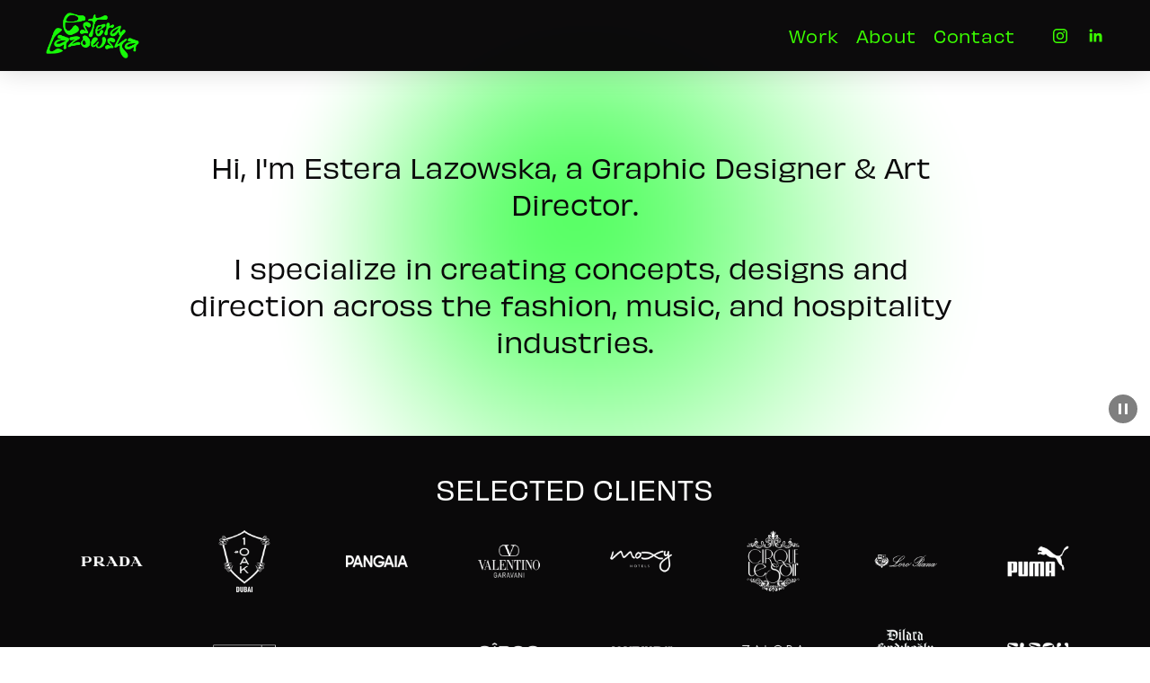

--- FILE ---
content_type: text/html;charset=utf-8
request_url: https://www.estera-lazowska.com/
body_size: 42176
content:
<!doctype html>
<html xmlns:og="http://opengraphprotocol.org/schema/" xmlns:fb="http://www.facebook.com/2008/fbml" lang="en-GB"  >
  <head>
    <meta http-equiv="X-UA-Compatible" content="IE=edge,chrome=1">
    <meta name="viewport" content="width=device-width, initial-scale=1">
    <!-- This is Squarespace. --><!-- elephant-cymbals-bm29 -->
<base href="">
<meta charset="utf-8" />
<title>Estera Lazowska</title>
<meta http-equiv="Accept-CH" content="Sec-CH-UA-Platform-Version, Sec-CH-UA-Model" /><link rel="icon" type="image/x-icon" media="(prefers-color-scheme: light)" href="https://images.squarespace-cdn.com/content/v1/63ad6568f52781235f7f06d0/ce6120a7-426a-4a33-9306-083033a42bd5/favicon.ico?format=100w"/>
<link rel="icon" type="image/x-icon" media="(prefers-color-scheme: dark)" href="https://images.squarespace-cdn.com/content/v1/63ad6568f52781235f7f06d0/35ebfd48-517f-4117-82b5-06330b61e732/favicon.ico?format=100w"/>
<link rel="canonical" href="https://www.estera-lazowska.com"/>
<meta property="og:site_name" content="Estera Lazowska"/>
<meta property="og:title" content="Estera Lazowska"/>
<meta property="og:url" content="https://www.estera-lazowska.com"/>
<meta property="og:type" content="website"/>
<meta property="og:description" content="Estera Lazowska is a Graphic Designer based in Berlin, Germany, with over a decade of experience in the industry. Her extensive knowledge of the market and exceptional design abilities have earned her a reputation for excellence and innovation. Throughout her career, Estera has worked with a diverse"/>
<meta property="og:image" content="http://static1.squarespace.com/static/63ad6568f52781235f7f06d0/t/66edc0c46b82cf586d96fdbe/1726857412456/11.jpg?format=1500w"/>
<meta property="og:image:width" content="1500"/>
<meta property="og:image:height" content="1500"/>
<meta itemprop="name" content="Estera Lazowska"/>
<meta itemprop="url" content="https://www.estera-lazowska.com"/>
<meta itemprop="description" content="Estera Lazowska is a Graphic Designer based in Berlin, Germany, with over a decade of experience in the industry. Her extensive knowledge of the market and exceptional design abilities have earned her a reputation for excellence and innovation. Throughout her career, Estera has worked with a diverse"/>
<meta itemprop="thumbnailUrl" content="http://static1.squarespace.com/static/63ad6568f52781235f7f06d0/t/66edc0c46b82cf586d96fdbe/1726857412456/11.jpg?format=1500w"/>
<link rel="image_src" href="http://static1.squarespace.com/static/63ad6568f52781235f7f06d0/t/66edc0c46b82cf586d96fdbe/1726857412456/11.jpg?format=1500w" />
<meta itemprop="image" content="http://static1.squarespace.com/static/63ad6568f52781235f7f06d0/t/66edc0c46b82cf586d96fdbe/1726857412456/11.jpg?format=1500w"/>
<meta name="twitter:title" content="Estera Lazowska"/>
<meta name="twitter:image" content="http://static1.squarespace.com/static/63ad6568f52781235f7f06d0/t/66edc0c46b82cf586d96fdbe/1726857412456/11.jpg?format=1500w"/>
<meta name="twitter:url" content="https://www.estera-lazowska.com"/>
<meta name="twitter:card" content="summary"/>
<meta name="twitter:description" content="Estera Lazowska is a Graphic Designer based in Berlin, Germany, with over a decade of experience in the industry. Her extensive knowledge of the market and exceptional design abilities have earned her a reputation for excellence and innovation. Throughout her career, Estera has worked with a diverse"/>
<meta name="description" content="Estera Lazowska is a Graphic Designer based in Berlin, Germany, with over a 
decade of experience in the industry. Her extensive knowledge of the market 
and exceptional design abilities have earned her a reputation for 
excellence and innovation. Throughout her career, Estera has worked with a 
diverse portfolio of clients across various sectors, including fashion, 
hospitality, and entertainment." />
<link rel="preconnect" href="https://images.squarespace-cdn.com">
<link rel="preconnect" href="https://use.typekit.net" crossorigin>
<link rel="preconnect" href="https://p.typekit.net" crossorigin>
<script type="text/javascript" src="//use.typekit.net/ik/[base64].js" async fetchpriority="high" onload="try{Typekit.load();}catch(e){} document.documentElement.classList.remove('wf-loading');"></script>
<script>document.documentElement.classList.add('wf-loading')</script>
<style>@keyframes fonts-loading { 0%, 99% { color: transparent; } } html.wf-loading * { animation: fonts-loading 3s; }</style>
<link rel="preconnect" href="https://fonts.gstatic.com" crossorigin>
<link rel="stylesheet" href="https://fonts.googleapis.com/css2?family=Poppins:ital,wght@0,500"><script type="text/javascript" crossorigin="anonymous" defer="true" nomodule="nomodule" src="//assets.squarespace.com/@sqs/polyfiller/1.6/legacy.js"></script>
<script type="text/javascript" crossorigin="anonymous" defer="true" src="//assets.squarespace.com/@sqs/polyfiller/1.6/modern.js"></script>
<script type="text/javascript">SQUARESPACE_ROLLUPS = {};</script>
<script>(function(rollups, name) { if (!rollups[name]) { rollups[name] = {}; } rollups[name].js = ["//assets.squarespace.com/universal/scripts-compressed/extract-css-runtime-f4b1cf84393e9fa6-min.en-US.js"]; })(SQUARESPACE_ROLLUPS, 'squarespace-extract_css_runtime');</script>
<script crossorigin="anonymous" src="//assets.squarespace.com/universal/scripts-compressed/extract-css-runtime-f4b1cf84393e9fa6-min.en-US.js" defer ></script><script>(function(rollups, name) { if (!rollups[name]) { rollups[name] = {}; } rollups[name].js = ["//assets.squarespace.com/universal/scripts-compressed/extract-css-moment-js-vendor-6f2a1f6ec9a41489-min.en-US.js"]; })(SQUARESPACE_ROLLUPS, 'squarespace-extract_css_moment_js_vendor');</script>
<script crossorigin="anonymous" src="//assets.squarespace.com/universal/scripts-compressed/extract-css-moment-js-vendor-6f2a1f6ec9a41489-min.en-US.js" defer ></script><script>(function(rollups, name) { if (!rollups[name]) { rollups[name] = {}; } rollups[name].js = ["//assets.squarespace.com/universal/scripts-compressed/cldr-resource-pack-22ed584d99d9b83d-min.en-US.js"]; })(SQUARESPACE_ROLLUPS, 'squarespace-cldr_resource_pack');</script>
<script crossorigin="anonymous" src="//assets.squarespace.com/universal/scripts-compressed/cldr-resource-pack-22ed584d99d9b83d-min.en-US.js" defer ></script><script>(function(rollups, name) { if (!rollups[name]) { rollups[name] = {}; } rollups[name].js = ["//assets.squarespace.com/universal/scripts-compressed/common-vendors-stable-fbd854d40b0804b7-min.en-US.js"]; })(SQUARESPACE_ROLLUPS, 'squarespace-common_vendors_stable');</script>
<script crossorigin="anonymous" src="//assets.squarespace.com/universal/scripts-compressed/common-vendors-stable-fbd854d40b0804b7-min.en-US.js" defer ></script><script>(function(rollups, name) { if (!rollups[name]) { rollups[name] = {}; } rollups[name].js = ["//assets.squarespace.com/universal/scripts-compressed/common-vendors-4118736290383dc9-min.en-US.js"]; })(SQUARESPACE_ROLLUPS, 'squarespace-common_vendors');</script>
<script crossorigin="anonymous" src="//assets.squarespace.com/universal/scripts-compressed/common-vendors-4118736290383dc9-min.en-US.js" defer ></script><script>(function(rollups, name) { if (!rollups[name]) { rollups[name] = {}; } rollups[name].js = ["//assets.squarespace.com/universal/scripts-compressed/common-cf47f430477121d8-min.en-US.js"]; })(SQUARESPACE_ROLLUPS, 'squarespace-common');</script>
<script crossorigin="anonymous" src="//assets.squarespace.com/universal/scripts-compressed/common-cf47f430477121d8-min.en-US.js" defer ></script><script>(function(rollups, name) { if (!rollups[name]) { rollups[name] = {}; } rollups[name].js = ["//assets.squarespace.com/universal/scripts-compressed/performance-5df927ea2275cb8d-min.en-US.js"]; })(SQUARESPACE_ROLLUPS, 'squarespace-performance');</script>
<script crossorigin="anonymous" src="//assets.squarespace.com/universal/scripts-compressed/performance-5df927ea2275cb8d-min.en-US.js" defer ></script><script data-name="static-context">Static = window.Static || {}; Static.SQUARESPACE_CONTEXT = {"betaFeatureFlags":["campaigns_import_discounts","contacts_and_campaigns_redesign","member_areas_feature","order_status_page_checkout_landing_enabled","nested_categories","enable_form_submission_trigger","i18n_beta_website_locales","section-sdk-plp-list-view-layout","supports_versioned_template_assets","use_react_flow_in_automations_flowchart","override_block_styles","campaigns_discount_section_in_blasts","campaigns_discount_section_in_automations","new_stacked_index","marketing_automations","scripts_defer","campaigns_merch_state","campaigns_thumbnail_layout","marketing_landing_page","campaigns_new_image_layout_picker","bfcm_2025_enabled"],"facebookAppId":"314192535267336","facebookApiVersion":"v6.0","rollups":{"squarespace-announcement-bar":{"js":"//assets.squarespace.com/universal/scripts-compressed/announcement-bar-b1be23c2a1eecb75-min.en-US.js"},"squarespace-audio-player":{"css":"//assets.squarespace.com/universal/styles-compressed/audio-player-b05f5197a871c566-min.en-US.css","js":"//assets.squarespace.com/universal/scripts-compressed/audio-player-f42a602d6bd9979f-min.en-US.js"},"squarespace-blog-collection-list":{"css":"//assets.squarespace.com/universal/styles-compressed/blog-collection-list-b4046463b72f34e2-min.en-US.css","js":"//assets.squarespace.com/universal/scripts-compressed/blog-collection-list-f78db80fc1cd6fce-min.en-US.js"},"squarespace-calendar-block-renderer":{"css":"//assets.squarespace.com/universal/styles-compressed/calendar-block-renderer-b72d08ba4421f5a0-min.en-US.css","js":"//assets.squarespace.com/universal/scripts-compressed/calendar-block-renderer-b8f89e144c7bd917-min.en-US.js"},"squarespace-chartjs-helpers":{"css":"//assets.squarespace.com/universal/styles-compressed/chartjs-helpers-96b256171ee039c1-min.en-US.css","js":"//assets.squarespace.com/universal/scripts-compressed/chartjs-helpers-4fd57f343946d08e-min.en-US.js"},"squarespace-comments":{"css":"//assets.squarespace.com/universal/styles-compressed/comments-78b7d35039f78a5d-min.en-US.css","js":"//assets.squarespace.com/universal/scripts-compressed/comments-025337c8f2f39a35-min.en-US.js"},"squarespace-custom-css-popup":{"css":"//assets.squarespace.com/universal/styles-compressed/custom-css-popup-d83099e1f4adaf30-min.en-US.css","js":"//assets.squarespace.com/universal/scripts-compressed/custom-css-popup-8faee35438382f64-min.en-US.js"},"squarespace-dialog":{"css":"//assets.squarespace.com/universal/styles-compressed/dialog-f9093f2d526b94df-min.en-US.css","js":"//assets.squarespace.com/universal/scripts-compressed/dialog-6763d93557a8221c-min.en-US.js"},"squarespace-events-collection":{"css":"//assets.squarespace.com/universal/styles-compressed/events-collection-b72d08ba4421f5a0-min.en-US.css","js":"//assets.squarespace.com/universal/scripts-compressed/events-collection-bbd81f670dbaff21-min.en-US.js"},"squarespace-form-rendering-utils":{"js":"//assets.squarespace.com/universal/scripts-compressed/form-rendering-utils-3bdb08cee7c761dd-min.en-US.js"},"squarespace-forms":{"css":"//assets.squarespace.com/universal/styles-compressed/forms-0afd3c6ac30bbab1-min.en-US.css","js":"//assets.squarespace.com/universal/scripts-compressed/forms-5a9105e78516b871-min.en-US.js"},"squarespace-gallery-collection-list":{"css":"//assets.squarespace.com/universal/styles-compressed/gallery-collection-list-b4046463b72f34e2-min.en-US.css","js":"//assets.squarespace.com/universal/scripts-compressed/gallery-collection-list-07747667a3187b76-min.en-US.js"},"squarespace-image-zoom":{"css":"//assets.squarespace.com/universal/styles-compressed/image-zoom-b4046463b72f34e2-min.en-US.css","js":"//assets.squarespace.com/universal/scripts-compressed/image-zoom-60c18dc5f8f599ea-min.en-US.js"},"squarespace-pinterest":{"css":"//assets.squarespace.com/universal/styles-compressed/pinterest-b4046463b72f34e2-min.en-US.css","js":"//assets.squarespace.com/universal/scripts-compressed/pinterest-2557b6b7602193b7-min.en-US.js"},"squarespace-popup-overlay":{"css":"//assets.squarespace.com/universal/styles-compressed/popup-overlay-b742b752f5880972-min.en-US.css","js":"//assets.squarespace.com/universal/scripts-compressed/popup-overlay-d2ed6587b0447a41-min.en-US.js"},"squarespace-product-quick-view":{"css":"//assets.squarespace.com/universal/styles-compressed/product-quick-view-9052fb446c5800ee-min.en-US.css","js":"//assets.squarespace.com/universal/scripts-compressed/product-quick-view-c7aafde71d68aa7f-min.en-US.js"},"squarespace-products-collection-item-v2":{"css":"//assets.squarespace.com/universal/styles-compressed/products-collection-item-v2-b4046463b72f34e2-min.en-US.css","js":"//assets.squarespace.com/universal/scripts-compressed/products-collection-item-v2-e3a3f101748fca6e-min.en-US.js"},"squarespace-products-collection-list-v2":{"css":"//assets.squarespace.com/universal/styles-compressed/products-collection-list-v2-b4046463b72f34e2-min.en-US.css","js":"//assets.squarespace.com/universal/scripts-compressed/products-collection-list-v2-eedc544f4cc56af4-min.en-US.js"},"squarespace-search-page":{"css":"//assets.squarespace.com/universal/styles-compressed/search-page-90a67fc09b9b32c6-min.en-US.css","js":"//assets.squarespace.com/universal/scripts-compressed/search-page-a23e1223c3274ea7-min.en-US.js"},"squarespace-search-preview":{"js":"//assets.squarespace.com/universal/scripts-compressed/search-preview-01f8953aa6d8569c-min.en-US.js"},"squarespace-simple-liking":{"css":"//assets.squarespace.com/universal/styles-compressed/simple-liking-701bf8bbc05ec6aa-min.en-US.css","js":"//assets.squarespace.com/universal/scripts-compressed/simple-liking-e6bc64da9e3b1cf4-min.en-US.js"},"squarespace-social-buttons":{"css":"//assets.squarespace.com/universal/styles-compressed/social-buttons-95032e5fa98e47a5-min.en-US.css","js":"//assets.squarespace.com/universal/scripts-compressed/social-buttons-e73a689e7415b3ab-min.en-US.js"},"squarespace-tourdates":{"css":"//assets.squarespace.com/universal/styles-compressed/tourdates-b4046463b72f34e2-min.en-US.css","js":"//assets.squarespace.com/universal/scripts-compressed/tourdates-abba233710029f55-min.en-US.js"},"squarespace-website-overlays-manager":{"css":"//assets.squarespace.com/universal/styles-compressed/website-overlays-manager-07ea5a4e004e6710-min.en-US.css","js":"//assets.squarespace.com/universal/scripts-compressed/website-overlays-manager-61c0cc6c23f56689-min.en-US.js"}},"pageType":2,"website":{"id":"63ad6568f52781235f7f06d0","identifier":"elephant-cymbals-bm29","websiteType":1,"contentModifiedOn":1742913705659,"cloneable":false,"hasBeenCloneable":false,"siteStatus":{},"language":"en-GB","translationLocale":"en-US","formattingLocale":"en-GB","timeZone":"Europe/Berlin","machineTimeZoneOffset":3600000,"timeZoneOffset":3600000,"timeZoneAbbr":"CET","siteTitle":"Estera Lazowska","fullSiteTitle":"Estera Lazowska","location":{},"logoImageId":"66797781b13962713ef8c697","socialLogoImageId":"66edc0c46b82cf586d96fdbe","shareButtonOptions":{"3":true,"4":true,"8":true,"6":true,"2":true,"1":true,"7":true},"logoImageUrl":"//images.squarespace-cdn.com/content/v1/63ad6568f52781235f7f06d0/5fa4cb41-c147-491c-9fc7-fafde2dac851/Estera+Lazowska+Logo.png","socialLogoImageUrl":"//images.squarespace-cdn.com/content/v1/63ad6568f52781235f7f06d0/46d123a7-a219-46c5-a24b-b3aa6246619e/11.jpg","authenticUrl":"https://www.estera-lazowska.com","internalUrl":"https://elephant-cymbals-bm29.squarespace.com","baseUrl":"https://www.estera-lazowska.com","primaryDomain":"www.estera-lazowska.com","sslSetting":3,"isHstsEnabled":true,"socialAccounts":[{"serviceId":64,"screenname":"Instagram","addedOn":1695913843731,"profileUrl":"https://www.instagram.com/estera_lazowska/","iconEnabled":true,"serviceName":"instagram-unauth"},{"serviceId":65,"screenname":"LinkedIn","addedOn":1695914987751,"profileUrl":"https://www.linkedin.com/in/estera-lazowska/","iconEnabled":true,"serviceName":"linkedin-unauth"}],"typekitId":"","statsMigrated":false,"imageMetadataProcessingEnabled":false,"screenshotId":"4a6ba9a0e586e72248d260376851427a7da7aa7a5a6b115ad0ea6fde59e146e5","captchaSettings":{"enabledForDonations":false},"showOwnerLogin":false},"websiteSettings":{"id":"63ad6568f52781235f7f06d3","websiteId":"63ad6568f52781235f7f06d0","subjects":[],"country":"DE","state":"","simpleLikingEnabled":true,"popupOverlaySettings":{"style":1,"enabledPages":[]},"commentLikesAllowed":true,"commentAnonAllowed":true,"commentThreaded":true,"commentApprovalRequired":false,"commentAvatarsOn":true,"commentSortType":2,"commentFlagThreshold":0,"commentFlagsAllowed":true,"commentEnableByDefault":true,"commentDisableAfterDaysDefault":0,"disqusShortname":"","commentsEnabled":false,"storeSettings":{"returnPolicy":null,"termsOfService":null,"privacyPolicy":null,"expressCheckout":false,"continueShoppingLinkUrl":"/","useLightCart":false,"showNoteField":false,"shippingCountryDefaultValue":"US","billToShippingDefaultValue":false,"showShippingPhoneNumber":true,"isShippingPhoneRequired":false,"showBillingPhoneNumber":true,"isBillingPhoneRequired":false,"currenciesSupported":["USD","CAD","GBP","AUD","EUR","CHF","NOK","SEK","DKK","NZD","SGD","MXN","HKD","CZK","ILS","MYR","RUB","PHP","PLN","THB","BRL","ARS","COP","IDR","INR","JPY","ZAR"],"defaultCurrency":"USD","selectedCurrency":"EUR","measurementStandard":2,"showCustomCheckoutForm":false,"checkoutPageMarketingOptInEnabled":true,"enableMailingListOptInByDefault":false,"sameAsRetailLocation":false,"merchandisingSettings":{"scarcityEnabledOnProductItems":false,"scarcityEnabledOnProductBlocks":false,"scarcityMessageType":"DEFAULT_SCARCITY_MESSAGE","scarcityThreshold":10,"multipleQuantityAllowedForServices":true,"restockNotificationsEnabled":false,"restockNotificationsSuccessText":"","restockNotificationsMailingListSignUpEnabled":false,"relatedProductsEnabled":false,"relatedProductsOrdering":"random","soldOutVariantsDropdownDisabled":false,"productComposerOptedIn":false,"productComposerABTestOptedOut":false,"productReviewsEnabled":false},"minimumOrderSubtotalEnabled":false,"minimumOrderSubtotal":{"currency":"EUR","value":"0.00"},"isLive":false,"multipleQuantityAllowedForServices":true},"useEscapeKeyToLogin":false,"ssBadgeType":1,"ssBadgePosition":4,"ssBadgeVisibility":1,"ssBadgeDevices":1,"pinterestOverlayOptions":{"mode":"disabled"},"userAccountsSettings":{"loginAllowed":false,"signupAllowed":false}},"cookieSettings":{"isCookieBannerEnabled":true,"isRestrictiveCookiePolicyEnabled":true,"cookieBannerText":"By using this website, you agree to our use of cookies. We use cookies to provide you with a great experience and to help our website run effectively.","cookieBannerTheme":"DARK","cookieBannerThemeName":"black","cookieBannerVariant":"BAR","cookieBannerPosition":"BOTTOM","cookieBannerCtaVariant":"TEXT","cookieBannerCtaText":"Accept","cookieBannerAcceptType":"OPT_IN","cookieBannerOptOutCtaText":"Decline","cookieBannerHasOptOut":false,"cookieBannerHasManageCookies":false,"cookieBannerSavedPreferencesLayout":"PILL"},"websiteCloneable":false,"collection":{"title":"Home","id":"63ad65b4f0470f299e598865","fullUrl":"/","type":10,"permissionType":1},"subscribed":false,"appDomain":"squarespace.com","templateTweakable":true,"tweakJSON":{"form-use-theme-colors":"false","header-logo-height":"51px","header-mobile-logo-max-height":"47px","header-vert-padding":"1.1vw","header-width":"Full","maxPageWidth":"1400px","mobile-header-vert-padding":"6vw","pagePadding":"4vw","tweak-blog-alternating-side-by-side-image-aspect-ratio":"1:1 Square","tweak-blog-alternating-side-by-side-image-spacing":"6%","tweak-blog-alternating-side-by-side-meta-spacing":"20px","tweak-blog-alternating-side-by-side-primary-meta":"Categories","tweak-blog-alternating-side-by-side-read-more-spacing":"20px","tweak-blog-alternating-side-by-side-secondary-meta":"Date","tweak-blog-basic-grid-columns":"2","tweak-blog-basic-grid-image-aspect-ratio":"3:2 Standard","tweak-blog-basic-grid-image-spacing":"50px","tweak-blog-basic-grid-meta-spacing":"37px","tweak-blog-basic-grid-primary-meta":"Categories","tweak-blog-basic-grid-read-more-spacing":"37px","tweak-blog-basic-grid-secondary-meta":"Date","tweak-blog-item-custom-width":"50","tweak-blog-item-show-author-profile":"true","tweak-blog-item-width":"Medium","tweak-blog-masonry-columns":"2","tweak-blog-masonry-horizontal-spacing":"30px","tweak-blog-masonry-image-spacing":"20px","tweak-blog-masonry-meta-spacing":"20px","tweak-blog-masonry-primary-meta":"Categories","tweak-blog-masonry-read-more-spacing":"20px","tweak-blog-masonry-secondary-meta":"Date","tweak-blog-masonry-vertical-spacing":"30px","tweak-blog-side-by-side-image-aspect-ratio":"1:1 Square","tweak-blog-side-by-side-image-spacing":"6%","tweak-blog-side-by-side-meta-spacing":"20px","tweak-blog-side-by-side-primary-meta":"Categories","tweak-blog-side-by-side-read-more-spacing":"20px","tweak-blog-side-by-side-secondary-meta":"Date","tweak-blog-single-column-image-spacing":"50px","tweak-blog-single-column-meta-spacing":"30px","tweak-blog-single-column-primary-meta":"Categories","tweak-blog-single-column-read-more-spacing":"30px","tweak-blog-single-column-secondary-meta":"Date","tweak-events-stacked-show-thumbnails":"true","tweak-events-stacked-thumbnail-size":"3:2 Standard","tweak-fixed-header":"false","tweak-fixed-header-style":"Scroll Back","tweak-global-animations-animation-curve":"ease","tweak-global-animations-animation-delay":"1.0s","tweak-global-animations-animation-duration":"0.65s","tweak-global-animations-animation-style":"fade","tweak-global-animations-animation-type":"none","tweak-global-animations-complexity-level":"detailed","tweak-global-animations-enabled":"false","tweak-portfolio-grid-basic-custom-height":"50","tweak-portfolio-grid-overlay-custom-height":"50","tweak-portfolio-hover-follow-acceleration":"10%","tweak-portfolio-hover-follow-animation-duration":"Fast","tweak-portfolio-hover-follow-animation-type":"Fade","tweak-portfolio-hover-follow-delimiter":"Bullet","tweak-portfolio-hover-follow-front":"false","tweak-portfolio-hover-follow-layout":"Inline","tweak-portfolio-hover-follow-size":"50","tweak-portfolio-hover-follow-text-spacing-x":"1.5","tweak-portfolio-hover-follow-text-spacing-y":"1.5","tweak-portfolio-hover-static-animation-duration":"Fast","tweak-portfolio-hover-static-animation-type":"Fade","tweak-portfolio-hover-static-delimiter":"Hyphen","tweak-portfolio-hover-static-front":"true","tweak-portfolio-hover-static-layout":"Inline","tweak-portfolio-hover-static-size":"50","tweak-portfolio-hover-static-text-spacing-x":"1.5","tweak-portfolio-hover-static-text-spacing-y":"1.5","tweak-portfolio-index-background-animation-duration":"Medium","tweak-portfolio-index-background-animation-type":"Fade","tweak-portfolio-index-background-custom-height":"50","tweak-portfolio-index-background-delimiter":"None","tweak-portfolio-index-background-height":"Large","tweak-portfolio-index-background-horizontal-alignment":"Center","tweak-portfolio-index-background-link-format":"Stacked","tweak-portfolio-index-background-persist":"false","tweak-portfolio-index-background-vertical-alignment":"Middle","tweak-portfolio-index-background-width":"Full Bleed","tweak-product-basic-item-click-action":"None","tweak-product-basic-item-gallery-aspect-ratio":"3:4 Three-Four (Vertical)","tweak-product-basic-item-gallery-design":"Slideshow","tweak-product-basic-item-gallery-width":"50%","tweak-product-basic-item-hover-action":"None","tweak-product-basic-item-image-spacing":"2vw","tweak-product-basic-item-image-zoom-factor":"1.75","tweak-product-basic-item-product-variant-display":"Dropdown","tweak-product-basic-item-thumbnail-placement":"Side","tweak-product-basic-item-variant-picker-layout":"Dropdowns","tweak-products-add-to-cart-button":"false","tweak-products-columns":"2","tweak-products-gutter-column":"2vw","tweak-products-gutter-row":"2vw","tweak-products-header-text-alignment":"Middle","tweak-products-image-aspect-ratio":"1:1 Square","tweak-products-image-text-spacing":"0.5vw","tweak-products-mobile-columns":"1","tweak-products-text-alignment":"Left","tweak-products-width":"Full","tweak-transparent-header":"false"},"templateId":"5c5a519771c10ba3470d8101","templateVersion":"7.1","pageFeatures":[1,2,4],"gmRenderKey":"QUl6YVN5Q0JUUk9xNkx1dkZfSUUxcjQ2LVQ0QWVUU1YtMGQ3bXk4","templateScriptsRootUrl":"https://static1.squarespace.com/static/vta/5c5a519771c10ba3470d8101/scripts/","impersonatedSession":false,"tzData":{"zones":[[60,"EU","CE%sT",null]],"rules":{"EU":[[1981,"max",null,"Mar","lastSun","1:00u","1:00","S"],[1996,"max",null,"Oct","lastSun","1:00u","0",null]]}},"showAnnouncementBar":false,"recaptchaEnterpriseContext":{"recaptchaEnterpriseSiteKey":"6LdDFQwjAAAAAPigEvvPgEVbb7QBm-TkVJdDTlAv"},"i18nContext":{"timeZoneData":{"id":"Europe/Berlin","name":"Central European Time"}},"env":"PRODUCTION","visitorFormContext":{"formFieldFormats":{"initialPhoneFormat":{"id":0,"type":"PHONE_NUMBER","country":"DE","labelLocale":"en-US","fields":[{"type":"FIELD","label":"1","identifier":"1","length":3,"required":false,"metadata":{}},{"type":"SEPARATOR","label":" ","identifier":"Space","length":0,"required":false,"metadata":{}},{"type":"FIELD","label":"2","identifier":"2","length":17,"required":false,"metadata":{}}]},"countries":[{"name":"Afghanistan","code":"AF","phoneCode":"+93"},{"name":"\u00C5land Islands","code":"AX","phoneCode":"+358"},{"name":"Albania","code":"AL","phoneCode":"+355"},{"name":"Algeria","code":"DZ","phoneCode":"+213"},{"name":"American Samoa","code":"AS","phoneCode":"+1"},{"name":"Andorra","code":"AD","phoneCode":"+376"},{"name":"Angola","code":"AO","phoneCode":"+244"},{"name":"Anguilla","code":"AI","phoneCode":"+1"},{"name":"Antigua & Barbuda","code":"AG","phoneCode":"+1"},{"name":"Argentina","code":"AR","phoneCode":"+54"},{"name":"Armenia","code":"AM","phoneCode":"+374"},{"name":"Aruba","code":"AW","phoneCode":"+297"},{"name":"Ascension Island","code":"AC","phoneCode":"+247"},{"name":"Australia","code":"AU","phoneCode":"+61"},{"name":"Austria","code":"AT","phoneCode":"+43"},{"name":"Azerbaijan","code":"AZ","phoneCode":"+994"},{"name":"Bahamas","code":"BS","phoneCode":"+1"},{"name":"Bahrain","code":"BH","phoneCode":"+973"},{"name":"Bangladesh","code":"BD","phoneCode":"+880"},{"name":"Barbados","code":"BB","phoneCode":"+1"},{"name":"Belarus","code":"BY","phoneCode":"+375"},{"name":"Belgium","code":"BE","phoneCode":"+32"},{"name":"Belize","code":"BZ","phoneCode":"+501"},{"name":"Benin","code":"BJ","phoneCode":"+229"},{"name":"Bermuda","code":"BM","phoneCode":"+1"},{"name":"Bhutan","code":"BT","phoneCode":"+975"},{"name":"Bolivia","code":"BO","phoneCode":"+591"},{"name":"Bosnia & Herzegovina","code":"BA","phoneCode":"+387"},{"name":"Botswana","code":"BW","phoneCode":"+267"},{"name":"Brazil","code":"BR","phoneCode":"+55"},{"name":"British Indian Ocean Territory","code":"IO","phoneCode":"+246"},{"name":"British Virgin Islands","code":"VG","phoneCode":"+1"},{"name":"Brunei","code":"BN","phoneCode":"+673"},{"name":"Bulgaria","code":"BG","phoneCode":"+359"},{"name":"Burkina Faso","code":"BF","phoneCode":"+226"},{"name":"Burundi","code":"BI","phoneCode":"+257"},{"name":"Cambodia","code":"KH","phoneCode":"+855"},{"name":"Cameroon","code":"CM","phoneCode":"+237"},{"name":"Canada","code":"CA","phoneCode":"+1"},{"name":"Cape Verde","code":"CV","phoneCode":"+238"},{"name":"Caribbean Netherlands","code":"BQ","phoneCode":"+599"},{"name":"Cayman Islands","code":"KY","phoneCode":"+1"},{"name":"Central African Republic","code":"CF","phoneCode":"+236"},{"name":"Chad","code":"TD","phoneCode":"+235"},{"name":"Chile","code":"CL","phoneCode":"+56"},{"name":"China","code":"CN","phoneCode":"+86"},{"name":"Christmas Island","code":"CX","phoneCode":"+61"},{"name":"Cocos (Keeling) Islands","code":"CC","phoneCode":"+61"},{"name":"Colombia","code":"CO","phoneCode":"+57"},{"name":"Comoros","code":"KM","phoneCode":"+269"},{"name":"Congo - Brazzaville","code":"CG","phoneCode":"+242"},{"name":"Congo - Kinshasa","code":"CD","phoneCode":"+243"},{"name":"Cook Islands","code":"CK","phoneCode":"+682"},{"name":"Costa Rica","code":"CR","phoneCode":"+506"},{"name":"C\u00F4te d\u2019Ivoire","code":"CI","phoneCode":"+225"},{"name":"Croatia","code":"HR","phoneCode":"+385"},{"name":"Cuba","code":"CU","phoneCode":"+53"},{"name":"Cura\u00E7ao","code":"CW","phoneCode":"+599"},{"name":"Cyprus","code":"CY","phoneCode":"+357"},{"name":"Czechia","code":"CZ","phoneCode":"+420"},{"name":"Denmark","code":"DK","phoneCode":"+45"},{"name":"Djibouti","code":"DJ","phoneCode":"+253"},{"name":"Dominica","code":"DM","phoneCode":"+1"},{"name":"Dominican Republic","code":"DO","phoneCode":"+1"},{"name":"Ecuador","code":"EC","phoneCode":"+593"},{"name":"Egypt","code":"EG","phoneCode":"+20"},{"name":"El Salvador","code":"SV","phoneCode":"+503"},{"name":"Equatorial Guinea","code":"GQ","phoneCode":"+240"},{"name":"Eritrea","code":"ER","phoneCode":"+291"},{"name":"Estonia","code":"EE","phoneCode":"+372"},{"name":"Eswatini","code":"SZ","phoneCode":"+268"},{"name":"Ethiopia","code":"ET","phoneCode":"+251"},{"name":"Falkland Islands","code":"FK","phoneCode":"+500"},{"name":"Faroe Islands","code":"FO","phoneCode":"+298"},{"name":"Fiji","code":"FJ","phoneCode":"+679"},{"name":"Finland","code":"FI","phoneCode":"+358"},{"name":"France","code":"FR","phoneCode":"+33"},{"name":"French Guiana","code":"GF","phoneCode":"+594"},{"name":"French Polynesia","code":"PF","phoneCode":"+689"},{"name":"Gabon","code":"GA","phoneCode":"+241"},{"name":"Gambia","code":"GM","phoneCode":"+220"},{"name":"Georgia","code":"GE","phoneCode":"+995"},{"name":"Germany","code":"DE","phoneCode":"+49"},{"name":"Ghana","code":"GH","phoneCode":"+233"},{"name":"Gibraltar","code":"GI","phoneCode":"+350"},{"name":"Greece","code":"GR","phoneCode":"+30"},{"name":"Greenland","code":"GL","phoneCode":"+299"},{"name":"Grenada","code":"GD","phoneCode":"+1"},{"name":"Guadeloupe","code":"GP","phoneCode":"+590"},{"name":"Guam","code":"GU","phoneCode":"+1"},{"name":"Guatemala","code":"GT","phoneCode":"+502"},{"name":"Guernsey","code":"GG","phoneCode":"+44"},{"name":"Guinea","code":"GN","phoneCode":"+224"},{"name":"Guinea-Bissau","code":"GW","phoneCode":"+245"},{"name":"Guyana","code":"GY","phoneCode":"+592"},{"name":"Haiti","code":"HT","phoneCode":"+509"},{"name":"Honduras","code":"HN","phoneCode":"+504"},{"name":"Hong Kong SAR China","code":"HK","phoneCode":"+852"},{"name":"Hungary","code":"HU","phoneCode":"+36"},{"name":"Iceland","code":"IS","phoneCode":"+354"},{"name":"India","code":"IN","phoneCode":"+91"},{"name":"Indonesia","code":"ID","phoneCode":"+62"},{"name":"Iran","code":"IR","phoneCode":"+98"},{"name":"Iraq","code":"IQ","phoneCode":"+964"},{"name":"Ireland","code":"IE","phoneCode":"+353"},{"name":"Isle of Man","code":"IM","phoneCode":"+44"},{"name":"Israel","code":"IL","phoneCode":"+972"},{"name":"Italy","code":"IT","phoneCode":"+39"},{"name":"Jamaica","code":"JM","phoneCode":"+1"},{"name":"Japan","code":"JP","phoneCode":"+81"},{"name":"Jersey","code":"JE","phoneCode":"+44"},{"name":"Jordan","code":"JO","phoneCode":"+962"},{"name":"Kazakhstan","code":"KZ","phoneCode":"+7"},{"name":"Kenya","code":"KE","phoneCode":"+254"},{"name":"Kiribati","code":"KI","phoneCode":"+686"},{"name":"Kosovo","code":"XK","phoneCode":"+383"},{"name":"Kuwait","code":"KW","phoneCode":"+965"},{"name":"Kyrgyzstan","code":"KG","phoneCode":"+996"},{"name":"Laos","code":"LA","phoneCode":"+856"},{"name":"Latvia","code":"LV","phoneCode":"+371"},{"name":"Lebanon","code":"LB","phoneCode":"+961"},{"name":"Lesotho","code":"LS","phoneCode":"+266"},{"name":"Liberia","code":"LR","phoneCode":"+231"},{"name":"Libya","code":"LY","phoneCode":"+218"},{"name":"Liechtenstein","code":"LI","phoneCode":"+423"},{"name":"Lithuania","code":"LT","phoneCode":"+370"},{"name":"Luxembourg","code":"LU","phoneCode":"+352"},{"name":"Macao SAR China","code":"MO","phoneCode":"+853"},{"name":"Madagascar","code":"MG","phoneCode":"+261"},{"name":"Malawi","code":"MW","phoneCode":"+265"},{"name":"Malaysia","code":"MY","phoneCode":"+60"},{"name":"Maldives","code":"MV","phoneCode":"+960"},{"name":"Mali","code":"ML","phoneCode":"+223"},{"name":"Malta","code":"MT","phoneCode":"+356"},{"name":"Marshall Islands","code":"MH","phoneCode":"+692"},{"name":"Martinique","code":"MQ","phoneCode":"+596"},{"name":"Mauritania","code":"MR","phoneCode":"+222"},{"name":"Mauritius","code":"MU","phoneCode":"+230"},{"name":"Mayotte","code":"YT","phoneCode":"+262"},{"name":"Mexico","code":"MX","phoneCode":"+52"},{"name":"Micronesia","code":"FM","phoneCode":"+691"},{"name":"Moldova","code":"MD","phoneCode":"+373"},{"name":"Monaco","code":"MC","phoneCode":"+377"},{"name":"Mongolia","code":"MN","phoneCode":"+976"},{"name":"Montenegro","code":"ME","phoneCode":"+382"},{"name":"Montserrat","code":"MS","phoneCode":"+1"},{"name":"Morocco","code":"MA","phoneCode":"+212"},{"name":"Mozambique","code":"MZ","phoneCode":"+258"},{"name":"Myanmar (Burma)","code":"MM","phoneCode":"+95"},{"name":"Namibia","code":"NA","phoneCode":"+264"},{"name":"Nauru","code":"NR","phoneCode":"+674"},{"name":"Nepal","code":"NP","phoneCode":"+977"},{"name":"Netherlands","code":"NL","phoneCode":"+31"},{"name":"New Caledonia","code":"NC","phoneCode":"+687"},{"name":"New Zealand","code":"NZ","phoneCode":"+64"},{"name":"Nicaragua","code":"NI","phoneCode":"+505"},{"name":"Niger","code":"NE","phoneCode":"+227"},{"name":"Nigeria","code":"NG","phoneCode":"+234"},{"name":"Niue","code":"NU","phoneCode":"+683"},{"name":"Norfolk Island","code":"NF","phoneCode":"+672"},{"name":"Northern Mariana Islands","code":"MP","phoneCode":"+1"},{"name":"North Korea","code":"KP","phoneCode":"+850"},{"name":"North Macedonia","code":"MK","phoneCode":"+389"},{"name":"Norway","code":"NO","phoneCode":"+47"},{"name":"Oman","code":"OM","phoneCode":"+968"},{"name":"Pakistan","code":"PK","phoneCode":"+92"},{"name":"Palau","code":"PW","phoneCode":"+680"},{"name":"Palestinian Territories","code":"PS","phoneCode":"+970"},{"name":"Panama","code":"PA","phoneCode":"+507"},{"name":"Papua New Guinea","code":"PG","phoneCode":"+675"},{"name":"Paraguay","code":"PY","phoneCode":"+595"},{"name":"Peru","code":"PE","phoneCode":"+51"},{"name":"Philippines","code":"PH","phoneCode":"+63"},{"name":"Poland","code":"PL","phoneCode":"+48"},{"name":"Portugal","code":"PT","phoneCode":"+351"},{"name":"Puerto Rico","code":"PR","phoneCode":"+1"},{"name":"Qatar","code":"QA","phoneCode":"+974"},{"name":"R\u00E9union","code":"RE","phoneCode":"+262"},{"name":"Romania","code":"RO","phoneCode":"+40"},{"name":"Russia","code":"RU","phoneCode":"+7"},{"name":"Rwanda","code":"RW","phoneCode":"+250"},{"name":"Samoa","code":"WS","phoneCode":"+685"},{"name":"San Marino","code":"SM","phoneCode":"+378"},{"name":"S\u00E3o Tom\u00E9 & Pr\u00EDncipe","code":"ST","phoneCode":"+239"},{"name":"Saudi Arabia","code":"SA","phoneCode":"+966"},{"name":"Senegal","code":"SN","phoneCode":"+221"},{"name":"Serbia","code":"RS","phoneCode":"+381"},{"name":"Seychelles","code":"SC","phoneCode":"+248"},{"name":"Sierra Leone","code":"SL","phoneCode":"+232"},{"name":"Singapore","code":"SG","phoneCode":"+65"},{"name":"Sint Maarten","code":"SX","phoneCode":"+1"},{"name":"Slovakia","code":"SK","phoneCode":"+421"},{"name":"Slovenia","code":"SI","phoneCode":"+386"},{"name":"Solomon Islands","code":"SB","phoneCode":"+677"},{"name":"Somalia","code":"SO","phoneCode":"+252"},{"name":"South Africa","code":"ZA","phoneCode":"+27"},{"name":"South Korea","code":"KR","phoneCode":"+82"},{"name":"South Sudan","code":"SS","phoneCode":"+211"},{"name":"Spain","code":"ES","phoneCode":"+34"},{"name":"Sri Lanka","code":"LK","phoneCode":"+94"},{"name":"St. Barth\u00E9lemy","code":"BL","phoneCode":"+590"},{"name":"St. Helena","code":"SH","phoneCode":"+290"},{"name":"St. Kitts & Nevis","code":"KN","phoneCode":"+1"},{"name":"St. Lucia","code":"LC","phoneCode":"+1"},{"name":"St. Martin","code":"MF","phoneCode":"+590"},{"name":"St. Pierre & Miquelon","code":"PM","phoneCode":"+508"},{"name":"St. Vincent & Grenadines","code":"VC","phoneCode":"+1"},{"name":"Sudan","code":"SD","phoneCode":"+249"},{"name":"Suriname","code":"SR","phoneCode":"+597"},{"name":"Svalbard & Jan Mayen","code":"SJ","phoneCode":"+47"},{"name":"Sweden","code":"SE","phoneCode":"+46"},{"name":"Switzerland","code":"CH","phoneCode":"+41"},{"name":"Syria","code":"SY","phoneCode":"+963"},{"name":"Taiwan","code":"TW","phoneCode":"+886"},{"name":"Tajikistan","code":"TJ","phoneCode":"+992"},{"name":"Tanzania","code":"TZ","phoneCode":"+255"},{"name":"Thailand","code":"TH","phoneCode":"+66"},{"name":"Timor-Leste","code":"TL","phoneCode":"+670"},{"name":"Togo","code":"TG","phoneCode":"+228"},{"name":"Tokelau","code":"TK","phoneCode":"+690"},{"name":"Tonga","code":"TO","phoneCode":"+676"},{"name":"Trinidad & Tobago","code":"TT","phoneCode":"+1"},{"name":"Tristan da Cunha","code":"TA","phoneCode":"+290"},{"name":"Tunisia","code":"TN","phoneCode":"+216"},{"name":"T\u00FCrkiye","code":"TR","phoneCode":"+90"},{"name":"Turkmenistan","code":"TM","phoneCode":"+993"},{"name":"Turks & Caicos Islands","code":"TC","phoneCode":"+1"},{"name":"Tuvalu","code":"TV","phoneCode":"+688"},{"name":"U.S. Virgin Islands","code":"VI","phoneCode":"+1"},{"name":"Uganda","code":"UG","phoneCode":"+256"},{"name":"Ukraine","code":"UA","phoneCode":"+380"},{"name":"United Arab Emirates","code":"AE","phoneCode":"+971"},{"name":"United Kingdom","code":"GB","phoneCode":"+44"},{"name":"United States","code":"US","phoneCode":"+1"},{"name":"Uruguay","code":"UY","phoneCode":"+598"},{"name":"Uzbekistan","code":"UZ","phoneCode":"+998"},{"name":"Vanuatu","code":"VU","phoneCode":"+678"},{"name":"Vatican City","code":"VA","phoneCode":"+39"},{"name":"Venezuela","code":"VE","phoneCode":"+58"},{"name":"Vietnam","code":"VN","phoneCode":"+84"},{"name":"Wallis & Futuna","code":"WF","phoneCode":"+681"},{"name":"Western Sahara","code":"EH","phoneCode":"+212"},{"name":"Yemen","code":"YE","phoneCode":"+967"},{"name":"Zambia","code":"ZM","phoneCode":"+260"},{"name":"Zimbabwe","code":"ZW","phoneCode":"+263"}],"initialAddressFormat":{"id":0,"type":"ADDRESS","country":"DE","labelLocale":"en","fields":[{"type":"FIELD","label":"Address Line 1","identifier":"Line1","length":0,"required":true,"metadata":{"autocomplete":"address-line1"}},{"type":"SEPARATOR","label":"\n","identifier":"Newline","length":0,"required":false,"metadata":{}},{"type":"FIELD","label":"Address Line 2","identifier":"Line2","length":0,"required":false,"metadata":{"autocomplete":"address-line2"}},{"type":"SEPARATOR","label":"\n","identifier":"Newline","length":0,"required":false,"metadata":{}},{"type":"FIELD","label":"Postal Code","identifier":"Zip","length":0,"required":true,"metadata":{"autocomplete":"postal-code"}},{"type":"SEPARATOR","label":" ","identifier":"Space","length":0,"required":false,"metadata":{}},{"type":"FIELD","label":"City","identifier":"City","length":0,"required":true,"metadata":{"autocomplete":"address-level1"}}]},"initialNameOrder":"GIVEN_FIRST"},"localizedStrings":{"validation":{"noValidSelection":"A valid selection must be made.","invalidUrl":"Must be a valid URL.","stringTooLong":"Value should have a length no longer than {0}.","containsInvalidKey":"{0} contains an invalid key.","invalidTwitterUsername":"Must be a valid Twitter username.","valueOutsideRange":"Value must be in the range {0} to {1}.","invalidPassword":"Passwords should not contain whitespace.","missingRequiredSubfields":"{0} is missing required subfields: {1}","invalidCurrency":"Currency value should be formatted like 1234 or 123.99.","invalidMapSize":"Value should contain exactly {0} elements.","subfieldsRequired":"All fields in {0} are required.","formSubmissionFailed":"Form submission failed. Review the following information: {0}.","invalidCountryCode":"Country code should have an optional plus and up to 4 digits.","invalidDate":"This is not a real date.","required":"{0} is required.","invalidStringLength":"Value should be {0} characters long.","invalidEmail":"Email addresses should follow the format user@domain.com.","invalidListLength":"Value should be {0} elements long.","allEmpty":"Please fill out at least one form field.","missingRequiredQuestion":"Missing a required question.","invalidQuestion":"Contained an invalid question.","captchaFailure":"Captcha validation failed. Please try again.","stringTooShort":"Value should have a length of at least {0}.","invalid":"{0} is not valid.","formErrors":"Form Errors","containsInvalidValue":"{0} contains an invalid value.","invalidUnsignedNumber":"Numbers must contain only digits and no other characters.","invalidName":"Valid names contain only letters, numbers, spaces, ', or - characters."},"submit":"Submit","status":{"title":"{@} Block","learnMore":"Learn more"},"name":{"firstName":"First Name","lastName":"Last Name"},"lightbox":{"openForm":"Open Form"},"likert":{"agree":"Agree","stronglyDisagree":"Strongly Disagree","disagree":"Disagree","stronglyAgree":"Strongly Agree","neutral":"Neutral"},"time":{"am":"AM","second":"Second","pm":"PM","minute":"Minute","amPm":"AM/PM","hour":"Hour"},"notFound":"Form not found.","date":{"yyyy":"YYYY","year":"Year","mm":"MM","day":"Day","month":"Month","dd":"DD"},"phone":{"country":"Country","number":"Number","prefix":"Prefix","areaCode":"Area Code","line":"Line"},"submitError":"Unable to submit form. Please try again later.","address":{"stateProvince":"State/Province","country":"Country","zipPostalCode":"Zip/Postal Code","address2":"Address 2","address1":"Address 1","city":"City"},"email":{"signUp":"Sign up for news and updates"},"cannotSubmitDemoForm":"This is a demo form and cannot be submitted.","required":"(required)","invalidData":"Invalid form data."}}};</script><script type="application/ld+json">{"url":"https://www.estera-lazowska.com","name":"Estera Lazowska","image":"//images.squarespace-cdn.com/content/v1/63ad6568f52781235f7f06d0/5fa4cb41-c147-491c-9fc7-fafde2dac851/Estera+Lazowska+Logo.png","@context":"http://schema.org","@type":"WebSite"}</script><script type="application/ld+json">{"address":"","image":"https://static1.squarespace.com/static/63ad6568f52781235f7f06d0/t/66797781b13962713ef8c697/1742913705659/","@context":"http://schema.org","@type":"LocalBusiness"}</script><link rel="stylesheet" type="text/css" href="https://static1.squarespace.com/static/versioned-site-css/63ad6568f52781235f7f06d0/94/5c5a519771c10ba3470d8101/63ad6568f52781235f7f06ea/1699/site.css"/><script data-sqs-type="cookiepreferencesgetter">(function(){window.getSquarespaceCookies = function() {    const getCookiesAllowed = function(cookieName){ return ('; '+document.cookie).split('; ' + cookieName + '=').pop().split(';')[0] === 'true'};    return {      performance: getCookiesAllowed('ss_performanceCookiesAllowed') ? 'accepted' : 'declined',      marketing: getCookiesAllowed('ss_marketingCookiesAllowed') ? 'accepted' : 'declined'    }}})()</script><script>Static.COOKIE_BANNER_CAPABLE = true;</script>
<link rel="stylesheet" type="text/css" href="https://definitions.sqspcdn.com/website-component-definition/static-assets/website.components.button/5d473f0b-0848-4ea5-95a4-954c098ec796_126/website.components.button.styles.css"/><script defer src="https://definitions.sqspcdn.com/website-component-definition/static-assets/website.components.button/5d473f0b-0848-4ea5-95a4-954c098ec796_126/website.components.button.visitor.js"></script><!-- End of Squarespace Headers -->
    <link rel="stylesheet" type="text/css" href="https://static1.squarespace.com/static/vta/5c5a519771c10ba3470d8101/versioned-assets/1761320932483-K8SZQ0RD368CXZIE5HY9/static.css">
  </head>

  <body
    id="collection-63ad65b4f0470f299e598865"
    class="
      form-field-style-solid form-field-shape-square form-field-border-all form-field-checkbox-type-icon form-field-checkbox-fill-solid form-field-checkbox-color-inverted form-field-checkbox-shape-square form-field-checkbox-layout-stack form-field-radio-type-icon form-field-radio-fill-solid form-field-radio-color-normal form-field-radio-shape-pill form-field-radio-layout-stack form-field-survey-fill-solid form-field-survey-color-normal form-field-survey-shape-pill form-field-hover-focus-outline form-submit-button-style-label tweak-portfolio-grid-overlay-width-full tweak-portfolio-grid-overlay-height-large tweak-portfolio-grid-overlay-image-aspect-ratio-11-square tweak-portfolio-grid-overlay-text-placement-center tweak-portfolio-grid-overlay-show-text-after-hover image-block-poster-text-alignment-left image-block-card-content-position-center image-block-card-text-alignment-left image-block-overlap-content-position-center image-block-overlap-text-alignment-left image-block-collage-content-position-center image-block-collage-text-alignment-left image-block-stack-text-alignment-left tweak-blog-single-column-width-full tweak-blog-single-column-text-alignment-center tweak-blog-single-column-image-placement-above tweak-blog-single-column-delimiter-bullet tweak-blog-single-column-read-more-style-show tweak-blog-single-column-primary-meta-categories tweak-blog-single-column-secondary-meta-date tweak-blog-single-column-meta-position-top tweak-blog-single-column-content-full-post tweak-blog-item-width-medium tweak-blog-item-text-alignment-left tweak-blog-item-meta-position-above-title tweak-blog-item-show-categories tweak-blog-item-show-date tweak-blog-item-show-author-name tweak-blog-item-show-author-profile tweak-blog-item-delimiter-bullet primary-button-style-solid primary-button-shape-pill secondary-button-style-solid secondary-button-shape-pill tertiary-button-style-solid tertiary-button-shape-pill tweak-events-stacked-width-full tweak-events-stacked-height-large  tweak-events-stacked-show-thumbnails tweak-events-stacked-thumbnail-size-32-standard tweak-events-stacked-date-style-with-text tweak-events-stacked-show-time tweak-events-stacked-show-location  tweak-events-stacked-show-excerpt  tweak-blog-basic-grid-width-full tweak-blog-basic-grid-image-aspect-ratio-32-standard tweak-blog-basic-grid-text-alignment-left tweak-blog-basic-grid-delimiter-bullet tweak-blog-basic-grid-image-placement-above tweak-blog-basic-grid-read-more-style-show tweak-blog-basic-grid-primary-meta-categories tweak-blog-basic-grid-secondary-meta-date tweak-blog-basic-grid-excerpt-show header-overlay-alignment-center tweak-portfolio-index-background-link-format-stacked tweak-portfolio-index-background-width-full-bleed tweak-portfolio-index-background-height-large  tweak-portfolio-index-background-vertical-alignment-middle tweak-portfolio-index-background-horizontal-alignment-center tweak-portfolio-index-background-delimiter-none tweak-portfolio-index-background-animation-type-fade tweak-portfolio-index-background-animation-duration-medium tweak-portfolio-hover-follow-layout-inline  tweak-portfolio-hover-follow-delimiter-bullet tweak-portfolio-hover-follow-animation-type-fade tweak-portfolio-hover-follow-animation-duration-fast tweak-portfolio-hover-static-layout-inline tweak-portfolio-hover-static-front tweak-portfolio-hover-static-delimiter-hyphen tweak-portfolio-hover-static-animation-type-fade tweak-portfolio-hover-static-animation-duration-fast tweak-blog-alternating-side-by-side-width-full tweak-blog-alternating-side-by-side-image-aspect-ratio-11-square tweak-blog-alternating-side-by-side-text-alignment-left tweak-blog-alternating-side-by-side-read-more-style-show tweak-blog-alternating-side-by-side-image-text-alignment-middle tweak-blog-alternating-side-by-side-delimiter-bullet tweak-blog-alternating-side-by-side-meta-position-top tweak-blog-alternating-side-by-side-primary-meta-categories tweak-blog-alternating-side-by-side-secondary-meta-date tweak-blog-alternating-side-by-side-excerpt-show  tweak-global-animations-complexity-level-detailed tweak-global-animations-animation-style-fade tweak-global-animations-animation-type-none tweak-global-animations-animation-curve-ease tweak-blog-masonry-width-full tweak-blog-masonry-text-alignment-left tweak-blog-masonry-primary-meta-categories tweak-blog-masonry-secondary-meta-date tweak-blog-masonry-meta-position-top tweak-blog-masonry-read-more-style-show tweak-blog-masonry-delimiter-space tweak-blog-masonry-image-placement-above tweak-blog-masonry-excerpt-show header-width-full   tweak-fixed-header-style-scroll-back tweak-blog-side-by-side-width-full tweak-blog-side-by-side-image-placement-left tweak-blog-side-by-side-image-aspect-ratio-11-square tweak-blog-side-by-side-primary-meta-categories tweak-blog-side-by-side-secondary-meta-date tweak-blog-side-by-side-meta-position-top tweak-blog-side-by-side-text-alignment-left tweak-blog-side-by-side-image-text-alignment-middle tweak-blog-side-by-side-read-more-style-show tweak-blog-side-by-side-delimiter-bullet tweak-blog-side-by-side-excerpt-show tweak-portfolio-grid-basic-width-full tweak-portfolio-grid-basic-height-medium tweak-portfolio-grid-basic-image-aspect-ratio-32-standard tweak-portfolio-grid-basic-text-alignment-center tweak-portfolio-grid-basic-hover-effect-zoom hide-opentable-icons opentable-style-dark tweak-product-quick-view-button-style-floating tweak-product-quick-view-button-position-bottom tweak-product-quick-view-lightbox-excerpt-display-truncate tweak-product-quick-view-lightbox-show-arrows tweak-product-quick-view-lightbox-show-close-button tweak-product-quick-view-lightbox-controls-weight-light native-currency-code-eur collection-63ad65b4f0470f299e598865 collection-type-page collection-layout-default homepage mobile-style-available sqs-seven-one
      
        
          
            
              
            
          
        
      
    "
    tabindex="-1"
  >
    <div
      id="siteWrapper"
      class="clearfix site-wrapper"
    >
      
        <div id="floatingCart" class="floating-cart hidden">
          <a href="/cart" class="icon icon--stroke icon--fill icon--cart sqs-custom-cart">
            <span class="Cart-inner">
              



  <svg class="icon icon--cart" viewBox="0 0 31 24">
  <g class="svg-icon cart-icon--odd">
    <circle fill="none" stroke-miterlimit="10" cx="22.5" cy="21.5" r="1"/>
    <circle fill="none" stroke-miterlimit="10" cx="9.5" cy="21.5" r="1"/>
    <path fill="none" stroke-miterlimit="10" d="M0,1.5h5c0.6,0,1.1,0.4,1.1,1l1.7,13
      c0.1,0.5,0.6,1,1.1,1h15c0.5,0,1.2-0.4,1.4-0.9l3.3-8.1c0.2-0.5-0.1-0.9-0.6-0.9H12"/>
  </g>
</svg>

              <div class="legacy-cart icon-cart-quantity">
                <span class="sqs-cart-quantity">0</span>
              </div>
            </span>
          </a>
        </div>
      

      












  <header
    data-test="header"
    id="header"
    
    class="
      
        dark
      
      header theme-col--primary
    "
    data-section-theme="dark"
    data-controller="Header"
    data-current-styles="{
                                        &quot;layout&quot;: &quot;navRight&quot;,
                                        &quot;action&quot;: {
                                          &quot;href&quot;: &quot;/lets-eat&quot;,
                                          &quot;buttonText&quot;: &quot;Let's Eat&quot;,
                                          &quot;newWindow&quot;: false
                                        },
                                        &quot;showSocial&quot;: true,
                                        &quot;socialOptions&quot;: {
                                          &quot;socialBorderShape&quot;: &quot;none&quot;,
                                          &quot;socialBorderStyle&quot;: &quot;solid&quot;,
                                          &quot;socialBorderThickness&quot;: {
                                            &quot;unit&quot;: &quot;px&quot;,
                                            &quot;value&quot;: 1.0
                                          }
                                        },
                                        &quot;sectionTheme&quot;: &quot;dark&quot;,
                                        &quot;menuOverlayAnimation&quot;: &quot;fade&quot;,
                                        &quot;cartStyle&quot;: &quot;cart&quot;,
                                        &quot;cartText&quot;: &quot;Cart&quot;,
                                        &quot;showEmptyCartState&quot;: true,
                                        &quot;cartOptions&quot;: {
                                          &quot;iconType&quot;: &quot;stroke-1&quot;,
                                          &quot;cartBorderShape&quot;: &quot;none&quot;,
                                          &quot;cartBorderStyle&quot;: &quot;outline&quot;,
                                          &quot;cartBorderThickness&quot;: {
                                            &quot;unit&quot;: &quot;px&quot;,
                                            &quot;value&quot;: 1.0
                                          }
                                        },
                                        &quot;showButton&quot;: false,
                                        &quot;showCart&quot;: false,
                                        &quot;showAccountLogin&quot;: true,
                                        &quot;headerStyle&quot;: &quot;solid&quot;,
                                        &quot;languagePicker&quot;: {
                                          &quot;enabled&quot;: false,
                                          &quot;iconEnabled&quot;: false,
                                          &quot;iconType&quot;: &quot;globe&quot;,
                                          &quot;flagShape&quot;: &quot;shiny&quot;,
                                          &quot;languageFlags&quot;: [ ]
                                        },
                                        &quot;iconOptions&quot;: {
                                          &quot;desktopDropdownIconOptions&quot;: {
                                            &quot;size&quot;: {
                                              &quot;unit&quot;: &quot;em&quot;,
                                              &quot;value&quot;: 1.0
                                            },
                                            &quot;iconSpacing&quot;: {
                                              &quot;unit&quot;: &quot;em&quot;,
                                              &quot;value&quot;: 0.35
                                            },
                                            &quot;strokeWidth&quot;: {
                                              &quot;unit&quot;: &quot;px&quot;,
                                              &quot;value&quot;: 1.0
                                            },
                                            &quot;endcapType&quot;: &quot;square&quot;,
                                            &quot;folderDropdownIcon&quot;: &quot;none&quot;,
                                            &quot;languagePickerIcon&quot;: &quot;openArrowHead&quot;
                                          },
                                          &quot;mobileDropdownIconOptions&quot;: {
                                            &quot;size&quot;: {
                                              &quot;unit&quot;: &quot;em&quot;,
                                              &quot;value&quot;: 1.0
                                            },
                                            &quot;iconSpacing&quot;: {
                                              &quot;unit&quot;: &quot;em&quot;,
                                              &quot;value&quot;: 0.15
                                            },
                                            &quot;strokeWidth&quot;: {
                                              &quot;unit&quot;: &quot;px&quot;,
                                              &quot;value&quot;: 0.5
                                            },
                                            &quot;endcapType&quot;: &quot;square&quot;,
                                            &quot;folderDropdownIcon&quot;: &quot;openArrowHead&quot;,
                                            &quot;languagePickerIcon&quot;: &quot;openArrowHead&quot;
                                          }
                                        },
                                        &quot;mobileOptions&quot;: {
                                          &quot;layout&quot;: &quot;logoLeftNavRight&quot;,
                                          &quot;menuIconOptions&quot;: {
                                            &quot;style&quot;: &quot;doubleLineHamburger&quot;,
                                            &quot;thickness&quot;: {
                                              &quot;unit&quot;: &quot;px&quot;,
                                              &quot;value&quot;: 2.0
                                            }
                                          }
                                        },
                                        &quot;solidOptions&quot;: {
                                          &quot;headerOpacity&quot;: {
                                            &quot;unit&quot;: &quot;%&quot;,
                                            &quot;value&quot;: 99.0
                                          },
                                          &quot;blurBackground&quot;: {
                                            &quot;enabled&quot;: false,
                                            &quot;blurRadius&quot;: {
                                              &quot;unit&quot;: &quot;px&quot;,
                                              &quot;value&quot;: 12.0
                                            }
                                          },
                                          &quot;backgroundColor&quot;: {
                                            &quot;type&quot;: &quot;SITE_PALETTE_COLOR&quot;,
                                            &quot;sitePaletteColor&quot;: {
                                              &quot;colorName&quot;: &quot;black&quot;,
                                              &quot;alphaModifier&quot;: 1.0
                                            }
                                          },
                                          &quot;navigationColor&quot;: {
                                            &quot;type&quot;: &quot;CUSTOM_COLOR&quot;,
                                            &quot;customColor&quot;: {
                                              &quot;hslaValue&quot;: {
                                                &quot;hue&quot;: 106.11764705882354,
                                                &quot;saturation&quot;: 1.0,
                                                &quot;lightness&quot;: 0.5,
                                                &quot;alpha&quot;: 1.0
                                              },
                                              &quot;userFormat&quot;: &quot;hsl&quot;
                                            }
                                          }
                                        },
                                        &quot;gradientOptions&quot;: {
                                          &quot;gradientType&quot;: &quot;faded&quot;,
                                          &quot;headerOpacity&quot;: {
                                            &quot;unit&quot;: &quot;%&quot;,
                                            &quot;value&quot;: 90.0
                                          },
                                          &quot;blurBackground&quot;: {
                                            &quot;enabled&quot;: false,
                                            &quot;blurRadius&quot;: {
                                              &quot;unit&quot;: &quot;px&quot;,
                                              &quot;value&quot;: 12.0
                                            }
                                          },
                                          &quot;backgroundColor&quot;: {
                                            &quot;type&quot;: &quot;SITE_PALETTE_COLOR&quot;,
                                            &quot;sitePaletteColor&quot;: {
                                              &quot;colorName&quot;: &quot;darkAccent&quot;,
                                              &quot;alphaModifier&quot;: 1.0
                                            }
                                          },
                                          &quot;navigationColor&quot;: {
                                            &quot;type&quot;: &quot;CUSTOM_COLOR&quot;,
                                            &quot;customColor&quot;: {
                                              &quot;hslaValue&quot;: {
                                                &quot;hue&quot;: 0.0,
                                                &quot;saturation&quot;: 0.0,
                                                &quot;lightness&quot;: 0.0,
                                                &quot;alpha&quot;: 1.0
                                              },
                                              &quot;userFormat&quot;: &quot;hsl&quot;
                                            }
                                          }
                                        },
                                        &quot;dropShadowOptions&quot;: {
                                          &quot;enabled&quot;: true,
                                          &quot;blur&quot;: {
                                            &quot;unit&quot;: &quot;px&quot;,
                                            &quot;value&quot;: 30.0
                                          },
                                          &quot;spread&quot;: {
                                            &quot;unit&quot;: &quot;px&quot;,
                                            &quot;value&quot;: 0.0
                                          },
                                          &quot;distance&quot;: {
                                            &quot;unit&quot;: &quot;px&quot;,
                                            &quot;value&quot;: 0.0
                                          },
                                          &quot;color&quot;: {
                                            &quot;type&quot;: &quot;CUSTOM_COLOR&quot;,
                                            &quot;customColor&quot;: {
                                              &quot;hslaValue&quot;: {
                                                &quot;hue&quot;: 0.0,
                                                &quot;saturation&quot;: 0.0,
                                                &quot;lightness&quot;: 0.0,
                                                &quot;alpha&quot;: 1.0
                                              },
                                              &quot;userFormat&quot;: &quot;hsl&quot;
                                            }
                                          }
                                        },
                                        &quot;borderOptions&quot;: {
                                          &quot;enabled&quot;: false,
                                          &quot;position&quot;: &quot;allSides&quot;,
                                          &quot;thickness&quot;: {
                                            &quot;unit&quot;: &quot;px&quot;,
                                            &quot;value&quot;: 4.0
                                          },
                                          &quot;color&quot;: {
                                            &quot;type&quot;: &quot;CUSTOM_COLOR&quot;,
                                            &quot;customColor&quot;: {
                                              &quot;hslaValue&quot;: {
                                                &quot;hue&quot;: 0.0,
                                                &quot;saturation&quot;: 0.0,
                                                &quot;lightness&quot;: 0.0,
                                                &quot;alpha&quot;: 1.0
                                              },
                                              &quot;userFormat&quot;: &quot;hsl&quot;
                                            }
                                          }
                                        },
                                        &quot;showPromotedElement&quot;: false,
                                        &quot;buttonVariant&quot;: &quot;primary&quot;,
                                        &quot;blurBackground&quot;: {
                                          &quot;enabled&quot;: false,
                                          &quot;blurRadius&quot;: {
                                            &quot;unit&quot;: &quot;px&quot;,
                                            &quot;value&quot;: 12.0
                                          }
                                        },
                                        &quot;headerOpacity&quot;: {
                                          &quot;unit&quot;: &quot;%&quot;,
                                          &quot;value&quot;: 99.0
                                        }
                                      }"
    data-section-id="header"
    data-header-style="solid"
    data-language-picker="{
                                        &quot;enabled&quot;: false,
                                        &quot;iconEnabled&quot;: false,
                                        &quot;iconType&quot;: &quot;globe&quot;,
                                        &quot;flagShape&quot;: &quot;shiny&quot;,
                                        &quot;languageFlags&quot;: [ ]
                                      }"
    
    data-first-focusable-element
    tabindex="-1"
    style="
      
        --headerDropShadowColor: hsla(0, 0%, 0%, 1);
      
      
        --headerBorderColor: hsla(0, 0%, 0%, 1);
      
      
        --solidHeaderBackgroundColor: hsla(var(--black-hsl), 1);
      
      
        --solidHeaderNavigationColor: hsla(106.12, 100%, 50%, 1);
      
      
        --gradientHeaderBackgroundColor: hsla(var(--darkAccent-hsl), 1);
      
      
        --gradientHeaderNavigationColor: hsla(0, 0%, 0%, 1);
      
    "
  >
    <svg  style="display:none" viewBox="0 0 22 22" xmlns="http://www.w3.org/2000/svg">
  <symbol id="circle" >
    <path d="M11.5 17C14.5376 17 17 14.5376 17 11.5C17 8.46243 14.5376 6 11.5 6C8.46243 6 6 8.46243 6 11.5C6 14.5376 8.46243 17 11.5 17Z" fill="none" />
  </symbol>

  <symbol id="circleFilled" >
    <path d="M11.5 17C14.5376 17 17 14.5376 17 11.5C17 8.46243 14.5376 6 11.5 6C8.46243 6 6 8.46243 6 11.5C6 14.5376 8.46243 17 11.5 17Z" />
  </symbol>

  <symbol id="dash" >
    <path d="M11 11H19H3" />
  </symbol>

  <symbol id="squareFilled" >
    <rect x="6" y="6" width="11" height="11" />
  </symbol>

  <symbol id="square" >
    <rect x="7" y="7" width="9" height="9" fill="none" stroke="inherit" />
  </symbol>
  
  <symbol id="plus" >
    <path d="M11 3V19" />
    <path d="M19 11L3 11"/>
  </symbol>
  
  <symbol id="closedArrow" >
    <path d="M11 11V2M11 18.1797L17 11.1477L5 11.1477L11 18.1797Z" fill="none" />
  </symbol>
  
  <symbol id="closedArrowFilled" >
    <path d="M11 11L11 2" stroke="inherit" fill="none"  />
    <path fill-rule="evenodd" clip-rule="evenodd" d="M2.74695 9.38428L19.038 9.38428L10.8925 19.0846L2.74695 9.38428Z" stroke-width="1" />
  </symbol>
  
  <symbol id="closedArrowHead" viewBox="0 0 22 22"  xmlns="http://www.w3.org/2000/symbol">
    <path d="M18 7L11 15L4 7L18 7Z" fill="none" stroke="inherit" />
  </symbol>
  
  
  <symbol id="closedArrowHeadFilled" viewBox="0 0 22 22"  xmlns="http://www.w3.org/2000/symbol">
    <path d="M18.875 6.5L11 15.5L3.125 6.5L18.875 6.5Z" />
  </symbol>
  
  <symbol id="openArrow" >
    <path d="M11 18.3591L11 3" stroke="inherit" fill="none"  />
    <path d="M18 11.5L11 18.5L4 11.5" stroke="inherit" fill="none"  />
  </symbol>
  
  <symbol id="openArrowHead" >
    <path d="M18 7L11 14L4 7" fill="none" />
  </symbol>

  <symbol id="pinchedArrow" >
    <path d="M11 17.3591L11 2" fill="none" />
    <path d="M2 11C5.85455 12.2308 8.81818 14.9038 11 18C13.1818 14.8269 16.1455 12.1538 20 11" fill="none" />
  </symbol>

  <symbol id="pinchedArrowFilled" >
    <path d="M11.05 10.4894C7.04096 8.73759 1.05005 8 1.05005 8C6.20459 11.3191 9.41368 14.1773 11.05 21C12.6864 14.0851 15.8955 11.227 21.05 8C21.05 8 15.0591 8.73759 11.05 10.4894Z" stroke-width="1"/>
    <path d="M11 11L11 1" fill="none"/>
  </symbol>

  <symbol id="pinchedArrowHead" >
    <path d="M2 7.24091C5.85455 8.40454 8.81818 10.9318 11 13.8591C13.1818 10.8591 16.1455 8.33181 20 7.24091"  fill="none" />
  </symbol>
  
  <symbol id="pinchedArrowHeadFilled" >
    <path d="M11.05 7.1591C7.04096 5.60456 1.05005 4.95001 1.05005 4.95001C6.20459 7.89547 9.41368 10.4318 11.05 16.4864C12.6864 10.35 15.8955 7.81365 21.05 4.95001C21.05 4.95001 15.0591 5.60456 11.05 7.1591Z" />
  </symbol>

</svg>
    
<div class="sqs-announcement-bar-dropzone"></div>

    <div class="header-announcement-bar-wrapper">
      
      <a
        href="#page"
        class="header-skip-link sqs-button-element--primary"
      >
        Skip to Content
      </a>
      


<style>
    @supports (-webkit-backdrop-filter: none) or (backdrop-filter: none) {
        .header-blur-background {
            
                -webkit-backdrop-filter: blur(12px);
                backdrop-filter: blur(12px);
            
            
        }
    }
</style>
      <div
        class="header-border"
        data-header-style="solid"
        data-header-border="false"
        data-test="header-border"
        style="




"
      ></div>
      <div
        class="header-dropshadow"
        data-header-style="solid"
        data-header-dropshadow="true"
        data-test="header-dropshadow"
        style="
  box-shadow: 0px 0px 30px 0px;
"
      ></div>
      
      
        <div >
          <div
            class="header-background-solid"
            data-header-style="solid"
            data-test="header-background-solid"
            
            
            style="opacity: calc(99 * .01)"
          ></div>
        </div>
      

      <div class='header-inner container--fluid
        
        
        
         header-mobile-layout-logo-left-nav-right
        
        
        
        
        
        
         header-layout-nav-right
        
        
        
        
        
        
        
        
        '
        data-test="header-inner"
        >
        <!-- Background -->
        <div class="header-background theme-bg--primary"></div>

        <div class="header-display-desktop" data-content-field="site-title">
          

          

          

          

          

          
          
            
            <!-- Social -->
            
              
            
          
            
            <!-- Title and nav wrapper -->
            <div class="header-title-nav-wrapper">
              

              

              
                
                <!-- Title -->
                
                  <div
                    class="
                      header-title
                      
                    "
                    data-animation-role="header-element"
                  >
                    
                      <div class="header-title-logo">
                        <a href="/" data-animation-role="header-element">
                        
<img elementtiming="nbf-header-logo-desktop" src="//images.squarespace-cdn.com/content/v1/63ad6568f52781235f7f06d0/5fa4cb41-c147-491c-9fc7-fafde2dac851/Estera+Lazowska+Logo.png?format=1500w" alt="Estera Lazowska" style="display:block" fetchpriority="high" loading="eager" decoding="async" data-loader="raw">

                        </a>
                      </div>

                    
                    
                  </div>
                
              
                
                <!-- Nav -->
                <div class="header-nav">
                  <div class="header-nav-wrapper">
                    <nav class="header-nav-list">
                      


  
    <div class="header-nav-item header-nav-item--folder">
      <a
        class="header-nav-folder-title"
        href="/Work"
        data-animation-role="header-element"
        aria-expanded="false"
        aria-label="folder dropdown"
        aria-controls="work"
        
      >
      <span class="header-nav-folder-title-text">
        Work
      </span>
      </a>
      <div class="header-nav-folder-content" id="work">
        
          
            <div class="header-nav-folder-item">
              <a
                href="/fashion"
                
              >
                <span class="header-nav-folder-item-content">
                  Fashion
                </span>
              </a>
            </div>
          
          
        
          
            <div class="header-nav-folder-item">
              <a
                href="/hospitality"
                
              >
                <span class="header-nav-folder-item-content">
                  Hospitality
                </span>
              </a>
            </div>
          
          
        
          
            <div class="header-nav-folder-item">
              <a
                href="/music"
                
              >
                <span class="header-nav-folder-item-content">
                  Music
                </span>
              </a>
            </div>
          
          
        
          
            <div class="header-nav-folder-item">
              <a
                href="/personal-projects"
                
              >
                <span class="header-nav-folder-item-content">
                  Personal Projects
                </span>
              </a>
            </div>
          
          
        
      </div>
    </div>
  
  


  
    <div class="header-nav-item header-nav-item--collection">
      <a
        href="/about"
        data-animation-role="header-element"
        
      >
        About
      </a>
    </div>
  
  
  


  
    <div class="header-nav-item header-nav-item--collection">
      <a
        href="/contact"
        data-animation-role="header-element"
        
      >
        Contact
      </a>
    </div>
  
  
  



                    </nav>
                  </div>
                </div>
              
              
            </div>
          
            
            <!-- Actions -->
            <div class="header-actions header-actions--right">
              
              
                
                  <div class="header-actions-action header-actions-action--social">
                    
                      
                        <a class="icon icon--fill  header-icon header-icon-border-shape-none header-icon-border-style-solid"  href="https://www.instagram.com/estera_lazowska/" target="_blank" aria-label="Instagram">
                          <svg viewBox="23 23 64 64">
                            <use xlink:href="#instagram-unauth-icon" width="110" height="110"></use>
                          </svg>
                        </a>
                      
                        <a class="icon icon--fill  header-icon header-icon-border-shape-none header-icon-border-style-solid"  href="https://www.linkedin.com/in/estera-lazowska/" target="_blank" aria-label="LinkedIn">
                          <svg viewBox="23 23 64 64">
                            <use xlink:href="#linkedin-unauth-icon" width="110" height="110"></use>
                          </svg>
                        </a>
                      
                    
                  </div>
                
              

              

            
            

              
              <div class="showOnMobile">
                
              </div>

              
              <div class="showOnDesktop">
                
              </div>

              
            </div>
          
            


<style>
  .top-bun, 
  .patty, 
  .bottom-bun {
    height: 2px;
  }
</style>

<!-- Burger -->
<div class="header-burger

  menu-overlay-has-visible-non-navigation-items

" data-animation-role="header-element">
  <button class="header-burger-btn burger" data-test="header-burger">
    <span hidden class="js-header-burger-open-title visually-hidden">Open Menu</span>
    <span hidden class="js-header-burger-close-title visually-hidden">Close Menu</span>
    <div class="burger-box">
      <div class="burger-inner header-menu-icon-doubleLineHamburger">
        <div class="top-bun"></div>
        <div class="patty"></div>
        <div class="bottom-bun"></div>
      </div>
    </div>
  </button>
</div>

          
          
          
          
          

        </div>
        <div class="header-display-mobile" data-content-field="site-title">
          
            
            <!-- Social -->
            
              
            
          
            
            <!-- Title and nav wrapper -->
            <div class="header-title-nav-wrapper">
              

              

              
                
                <!-- Title -->
                
                  <div
                    class="
                      header-title
                      
                    "
                    data-animation-role="header-element"
                  >
                    
                      <div class="header-title-logo">
                        <a href="/" data-animation-role="header-element">
                        
<img elementtiming="nbf-header-logo-desktop" src="//images.squarespace-cdn.com/content/v1/63ad6568f52781235f7f06d0/5fa4cb41-c147-491c-9fc7-fafde2dac851/Estera+Lazowska+Logo.png?format=1500w" alt="Estera Lazowska" style="display:block" fetchpriority="high" loading="eager" decoding="async" data-loader="raw">

                        </a>
                      </div>

                    
                    
                  </div>
                
              
                
                <!-- Nav -->
                <div class="header-nav">
                  <div class="header-nav-wrapper">
                    <nav class="header-nav-list">
                      


  
    <div class="header-nav-item header-nav-item--folder">
      <a
        class="header-nav-folder-title"
        href="/Work"
        data-animation-role="header-element"
        aria-expanded="false"
        aria-label="folder dropdown"
        aria-controls="work"
        
      >
      <span class="header-nav-folder-title-text">
        Work
      </span>
      </a>
      <div class="header-nav-folder-content" id="work">
        
          
            <div class="header-nav-folder-item">
              <a
                href="/fashion"
                
              >
                <span class="header-nav-folder-item-content">
                  Fashion
                </span>
              </a>
            </div>
          
          
        
          
            <div class="header-nav-folder-item">
              <a
                href="/hospitality"
                
              >
                <span class="header-nav-folder-item-content">
                  Hospitality
                </span>
              </a>
            </div>
          
          
        
          
            <div class="header-nav-folder-item">
              <a
                href="/music"
                
              >
                <span class="header-nav-folder-item-content">
                  Music
                </span>
              </a>
            </div>
          
          
        
          
            <div class="header-nav-folder-item">
              <a
                href="/personal-projects"
                
              >
                <span class="header-nav-folder-item-content">
                  Personal Projects
                </span>
              </a>
            </div>
          
          
        
      </div>
    </div>
  
  


  
    <div class="header-nav-item header-nav-item--collection">
      <a
        href="/about"
        data-animation-role="header-element"
        
      >
        About
      </a>
    </div>
  
  
  


  
    <div class="header-nav-item header-nav-item--collection">
      <a
        href="/contact"
        data-animation-role="header-element"
        
      >
        Contact
      </a>
    </div>
  
  
  



                    </nav>
                  </div>
                </div>
              
              
            </div>
          
            
            <!-- Actions -->
            <div class="header-actions header-actions--right">
              
              
                
                  <div class="header-actions-action header-actions-action--social">
                    
                      
                        <a class="icon icon--fill  header-icon header-icon-border-shape-none header-icon-border-style-solid"  href="https://www.instagram.com/estera_lazowska/" target="_blank" aria-label="Instagram">
                          <svg viewBox="23 23 64 64">
                            <use xlink:href="#instagram-unauth-icon" width="110" height="110"></use>
                          </svg>
                        </a>
                      
                        <a class="icon icon--fill  header-icon header-icon-border-shape-none header-icon-border-style-solid"  href="https://www.linkedin.com/in/estera-lazowska/" target="_blank" aria-label="LinkedIn">
                          <svg viewBox="23 23 64 64">
                            <use xlink:href="#linkedin-unauth-icon" width="110" height="110"></use>
                          </svg>
                        </a>
                      
                    
                  </div>
                
              

              

            
            

              
              <div class="showOnMobile">
                
              </div>

              
              <div class="showOnDesktop">
                
              </div>

              
            </div>
          
            


<style>
  .top-bun, 
  .patty, 
  .bottom-bun {
    height: 2px;
  }
</style>

<!-- Burger -->
<div class="header-burger

  menu-overlay-has-visible-non-navigation-items

" data-animation-role="header-element">
  <button class="header-burger-btn burger" data-test="header-burger">
    <span hidden class="js-header-burger-open-title visually-hidden">Open Menu</span>
    <span hidden class="js-header-burger-close-title visually-hidden">Close Menu</span>
    <div class="burger-box">
      <div class="burger-inner header-menu-icon-doubleLineHamburger">
        <div class="top-bun"></div>
        <div class="patty"></div>
        <div class="bottom-bun"></div>
      </div>
    </div>
  </button>
</div>

          
          
          
          
          
        </div>
      </div>
    </div>
    <!-- (Mobile) Menu Navigation -->
    <div class="header-menu header-menu--folder-list
      
      
      
      
      
      "
      data-section-theme=""
      data-current-styles="{
                                        &quot;layout&quot;: &quot;navRight&quot;,
                                        &quot;action&quot;: {
                                          &quot;href&quot;: &quot;/lets-eat&quot;,
                                          &quot;buttonText&quot;: &quot;Let's Eat&quot;,
                                          &quot;newWindow&quot;: false
                                        },
                                        &quot;showSocial&quot;: true,
                                        &quot;socialOptions&quot;: {
                                          &quot;socialBorderShape&quot;: &quot;none&quot;,
                                          &quot;socialBorderStyle&quot;: &quot;solid&quot;,
                                          &quot;socialBorderThickness&quot;: {
                                            &quot;unit&quot;: &quot;px&quot;,
                                            &quot;value&quot;: 1.0
                                          }
                                        },
                                        &quot;sectionTheme&quot;: &quot;dark&quot;,
                                        &quot;menuOverlayAnimation&quot;: &quot;fade&quot;,
                                        &quot;cartStyle&quot;: &quot;cart&quot;,
                                        &quot;cartText&quot;: &quot;Cart&quot;,
                                        &quot;showEmptyCartState&quot;: true,
                                        &quot;cartOptions&quot;: {
                                          &quot;iconType&quot;: &quot;stroke-1&quot;,
                                          &quot;cartBorderShape&quot;: &quot;none&quot;,
                                          &quot;cartBorderStyle&quot;: &quot;outline&quot;,
                                          &quot;cartBorderThickness&quot;: {
                                            &quot;unit&quot;: &quot;px&quot;,
                                            &quot;value&quot;: 1.0
                                          }
                                        },
                                        &quot;showButton&quot;: false,
                                        &quot;showCart&quot;: false,
                                        &quot;showAccountLogin&quot;: true,
                                        &quot;headerStyle&quot;: &quot;solid&quot;,
                                        &quot;languagePicker&quot;: {
                                          &quot;enabled&quot;: false,
                                          &quot;iconEnabled&quot;: false,
                                          &quot;iconType&quot;: &quot;globe&quot;,
                                          &quot;flagShape&quot;: &quot;shiny&quot;,
                                          &quot;languageFlags&quot;: [ ]
                                        },
                                        &quot;iconOptions&quot;: {
                                          &quot;desktopDropdownIconOptions&quot;: {
                                            &quot;size&quot;: {
                                              &quot;unit&quot;: &quot;em&quot;,
                                              &quot;value&quot;: 1.0
                                            },
                                            &quot;iconSpacing&quot;: {
                                              &quot;unit&quot;: &quot;em&quot;,
                                              &quot;value&quot;: 0.35
                                            },
                                            &quot;strokeWidth&quot;: {
                                              &quot;unit&quot;: &quot;px&quot;,
                                              &quot;value&quot;: 1.0
                                            },
                                            &quot;endcapType&quot;: &quot;square&quot;,
                                            &quot;folderDropdownIcon&quot;: &quot;none&quot;,
                                            &quot;languagePickerIcon&quot;: &quot;openArrowHead&quot;
                                          },
                                          &quot;mobileDropdownIconOptions&quot;: {
                                            &quot;size&quot;: {
                                              &quot;unit&quot;: &quot;em&quot;,
                                              &quot;value&quot;: 1.0
                                            },
                                            &quot;iconSpacing&quot;: {
                                              &quot;unit&quot;: &quot;em&quot;,
                                              &quot;value&quot;: 0.15
                                            },
                                            &quot;strokeWidth&quot;: {
                                              &quot;unit&quot;: &quot;px&quot;,
                                              &quot;value&quot;: 0.5
                                            },
                                            &quot;endcapType&quot;: &quot;square&quot;,
                                            &quot;folderDropdownIcon&quot;: &quot;openArrowHead&quot;,
                                            &quot;languagePickerIcon&quot;: &quot;openArrowHead&quot;
                                          }
                                        },
                                        &quot;mobileOptions&quot;: {
                                          &quot;layout&quot;: &quot;logoLeftNavRight&quot;,
                                          &quot;menuIconOptions&quot;: {
                                            &quot;style&quot;: &quot;doubleLineHamburger&quot;,
                                            &quot;thickness&quot;: {
                                              &quot;unit&quot;: &quot;px&quot;,
                                              &quot;value&quot;: 2.0
                                            }
                                          }
                                        },
                                        &quot;solidOptions&quot;: {
                                          &quot;headerOpacity&quot;: {
                                            &quot;unit&quot;: &quot;%&quot;,
                                            &quot;value&quot;: 99.0
                                          },
                                          &quot;blurBackground&quot;: {
                                            &quot;enabled&quot;: false,
                                            &quot;blurRadius&quot;: {
                                              &quot;unit&quot;: &quot;px&quot;,
                                              &quot;value&quot;: 12.0
                                            }
                                          },
                                          &quot;backgroundColor&quot;: {
                                            &quot;type&quot;: &quot;SITE_PALETTE_COLOR&quot;,
                                            &quot;sitePaletteColor&quot;: {
                                              &quot;colorName&quot;: &quot;black&quot;,
                                              &quot;alphaModifier&quot;: 1.0
                                            }
                                          },
                                          &quot;navigationColor&quot;: {
                                            &quot;type&quot;: &quot;CUSTOM_COLOR&quot;,
                                            &quot;customColor&quot;: {
                                              &quot;hslaValue&quot;: {
                                                &quot;hue&quot;: 106.11764705882354,
                                                &quot;saturation&quot;: 1.0,
                                                &quot;lightness&quot;: 0.5,
                                                &quot;alpha&quot;: 1.0
                                              },
                                              &quot;userFormat&quot;: &quot;hsl&quot;
                                            }
                                          }
                                        },
                                        &quot;gradientOptions&quot;: {
                                          &quot;gradientType&quot;: &quot;faded&quot;,
                                          &quot;headerOpacity&quot;: {
                                            &quot;unit&quot;: &quot;%&quot;,
                                            &quot;value&quot;: 90.0
                                          },
                                          &quot;blurBackground&quot;: {
                                            &quot;enabled&quot;: false,
                                            &quot;blurRadius&quot;: {
                                              &quot;unit&quot;: &quot;px&quot;,
                                              &quot;value&quot;: 12.0
                                            }
                                          },
                                          &quot;backgroundColor&quot;: {
                                            &quot;type&quot;: &quot;SITE_PALETTE_COLOR&quot;,
                                            &quot;sitePaletteColor&quot;: {
                                              &quot;colorName&quot;: &quot;darkAccent&quot;,
                                              &quot;alphaModifier&quot;: 1.0
                                            }
                                          },
                                          &quot;navigationColor&quot;: {
                                            &quot;type&quot;: &quot;CUSTOM_COLOR&quot;,
                                            &quot;customColor&quot;: {
                                              &quot;hslaValue&quot;: {
                                                &quot;hue&quot;: 0.0,
                                                &quot;saturation&quot;: 0.0,
                                                &quot;lightness&quot;: 0.0,
                                                &quot;alpha&quot;: 1.0
                                              },
                                              &quot;userFormat&quot;: &quot;hsl&quot;
                                            }
                                          }
                                        },
                                        &quot;dropShadowOptions&quot;: {
                                          &quot;enabled&quot;: true,
                                          &quot;blur&quot;: {
                                            &quot;unit&quot;: &quot;px&quot;,
                                            &quot;value&quot;: 30.0
                                          },
                                          &quot;spread&quot;: {
                                            &quot;unit&quot;: &quot;px&quot;,
                                            &quot;value&quot;: 0.0
                                          },
                                          &quot;distance&quot;: {
                                            &quot;unit&quot;: &quot;px&quot;,
                                            &quot;value&quot;: 0.0
                                          },
                                          &quot;color&quot;: {
                                            &quot;type&quot;: &quot;CUSTOM_COLOR&quot;,
                                            &quot;customColor&quot;: {
                                              &quot;hslaValue&quot;: {
                                                &quot;hue&quot;: 0.0,
                                                &quot;saturation&quot;: 0.0,
                                                &quot;lightness&quot;: 0.0,
                                                &quot;alpha&quot;: 1.0
                                              },
                                              &quot;userFormat&quot;: &quot;hsl&quot;
                                            }
                                          }
                                        },
                                        &quot;borderOptions&quot;: {
                                          &quot;enabled&quot;: false,
                                          &quot;position&quot;: &quot;allSides&quot;,
                                          &quot;thickness&quot;: {
                                            &quot;unit&quot;: &quot;px&quot;,
                                            &quot;value&quot;: 4.0
                                          },
                                          &quot;color&quot;: {
                                            &quot;type&quot;: &quot;CUSTOM_COLOR&quot;,
                                            &quot;customColor&quot;: {
                                              &quot;hslaValue&quot;: {
                                                &quot;hue&quot;: 0.0,
                                                &quot;saturation&quot;: 0.0,
                                                &quot;lightness&quot;: 0.0,
                                                &quot;alpha&quot;: 1.0
                                              },
                                              &quot;userFormat&quot;: &quot;hsl&quot;
                                            }
                                          }
                                        },
                                        &quot;showPromotedElement&quot;: false,
                                        &quot;buttonVariant&quot;: &quot;primary&quot;,
                                        &quot;blurBackground&quot;: {
                                          &quot;enabled&quot;: false,
                                          &quot;blurRadius&quot;: {
                                            &quot;unit&quot;: &quot;px&quot;,
                                            &quot;value&quot;: 12.0
                                          }
                                        },
                                        &quot;headerOpacity&quot;: {
                                          &quot;unit&quot;: &quot;%&quot;,
                                          &quot;value&quot;: 99.0
                                        }
                                      }"
      data-section-id="overlay-nav"
      data-show-account-login="true"
      data-test="header-menu">
      <div class="header-menu-bg theme-bg--primary"></div>
      <div class="header-menu-nav">
        <nav class="header-menu-nav-list">
          <div data-folder="root" class="header-menu-nav-folder">
            <div class="header-menu-nav-folder-content">
              <!-- Menu Navigation -->
<div class="header-menu-nav-wrapper">
  
    
      
        
          <div class="container header-menu-nav-item">
            <a
              data-folder-id="/Work"
              href="/Work"
              
            >
              <div class="header-menu-nav-item-content header-menu-nav-item-content-folder">
                <span class="visually-hidden">Folder:</span>
                <span class="header-nav-folder-title-text">Work</span>
              </div>
            </a>
          </div>
          <div data-folder="/Work" class="header-menu-nav-folder">
            <div class="header-menu-nav-folder-content">
              <div class="header-menu-controls container header-menu-nav-item">
                <a class="header-menu-controls-control header-menu-controls-control--active" data-action="back" href="/">
                  <span>Back</span>
                </a>
              </div>
              
                
                  <div class="container header-menu-nav-item">
                    <a
                      href="/fashion"
                      
                    >
                      <div class="header-menu-nav-item-content">
                        Fashion
                      </div>
                    </a>
                  </div>
                
                
              
                
                  <div class="container header-menu-nav-item">
                    <a
                      href="/hospitality"
                      
                    >
                      <div class="header-menu-nav-item-content">
                        Hospitality
                      </div>
                    </a>
                  </div>
                
                
              
                
                  <div class="container header-menu-nav-item">
                    <a
                      href="/music"
                      
                    >
                      <div class="header-menu-nav-item-content">
                        Music
                      </div>
                    </a>
                  </div>
                
                
              
                
                  <div class="container header-menu-nav-item">
                    <a
                      href="/personal-projects"
                      
                    >
                      <div class="header-menu-nav-item-content">
                        Personal Projects
                      </div>
                    </a>
                  </div>
                
                
              
            </div>
          </div>
        
      
    
      
        
          
            <div class="container header-menu-nav-item header-menu-nav-item--collection">
              <a
                href="/about"
                
              >
                <div class="header-menu-nav-item-content">
                  About
                </div>
              </a>
            </div>
          
        
      
    
      
        
          
            <div class="container header-menu-nav-item header-menu-nav-item--collection">
              <a
                href="/contact"
                
              >
                <div class="header-menu-nav-item-content">
                  Contact
                </div>
              </a>
            </div>
          
        
      
    
  
</div>

              
            </div>
            
              <div class="header-menu-actions social-accounts">
                
                  
                    <div class="header-menu-actions-action header-menu-actions-action--social mobile">
                      <a class="icon icon--lg icon--fill  header-icon header-icon-border-shape-none header-icon-border-style-solid"  href="https://www.instagram.com/estera_lazowska/" target="_blank" aria-label="Instagram">
                        <svg viewBox="23 23 64 64">
                          <use xlink:href="#instagram-unauth-icon" width="110" height="110"></use>
                        </svg>
                      </a>
                    </div>
                  
                    <div class="header-menu-actions-action header-menu-actions-action--social mobile">
                      <a class="icon icon--lg icon--fill  header-icon header-icon-border-shape-none header-icon-border-style-solid"  href="https://www.linkedin.com/in/estera-lazowska/" target="_blank" aria-label="LinkedIn">
                        <svg viewBox="23 23 64 64">
                          <use xlink:href="#linkedin-unauth-icon" width="110" height="110"></use>
                        </svg>
                      </a>
                    </div>
                  
                
              </div>
            
            
            
          </div>
        </nav>
      </div>
    </div>
  </header>




      <main id="page" class="container" role="main">
        
          
            
<article class="sections" id="sections" data-page-sections="63ad65b4f0470f299e598864">
  
  
    
    


  
  


<section
  data-test="page-section"
  
  data-section-theme="dark-bold"
  class='page-section 
    
      full-bleed-section
      layout-engine-section
    
    background-width--full-bleed
    
      
        section-height--custom
      
    
    
      content-width--wide
    
    horizontal-alignment--center
    vertical-alignment--middle
    
    
    dark-bold'
  
  data-section-id="63ad65b4f0470f299e598868"
  
  data-controller="SectionWrapperController"
  data-current-styles="{
                                        &quot;imageOverlayOpacity&quot;: 0.15,
                                        &quot;backgroundWidth&quot;: &quot;background-width--full-bleed&quot;,
                                        &quot;sectionHeight&quot;: &quot;section-height--custom&quot;,
                                        &quot;customSectionHeight&quot;: 10,
                                        &quot;horizontalAlignment&quot;: &quot;horizontal-alignment--center&quot;,
                                        &quot;verticalAlignment&quot;: &quot;vertical-alignment--middle&quot;,
                                        &quot;contentWidth&quot;: &quot;content-width--wide&quot;,
                                        &quot;customContentWidth&quot;: 50,
                                        &quot;sectionTheme&quot;: &quot;dark-bold&quot;,
                                        &quot;sectionAnimation&quot;: &quot;none&quot;,
                                        &quot;backgroundMode&quot;: &quot;generative&quot;,
                                        &quot;generative&quot;: {
                                          &quot;type&quot;: &quot;gradient&quot;,
                                          &quot;seed&quot;: 0,
                                          &quot;count&quot;: 0,
                                          &quot;size&quot;: 0,
                                          &quot;speed&quot;: 0,
                                          &quot;startColor&quot;: {
                                            &quot;type&quot;: &quot;CUSTOM_COLOR&quot;,
                                            &quot;customColor&quot;: &quot;#5AFF67&quot;
                                          },
                                          &quot;endColor&quot;: {
                                            &quot;type&quot;: &quot;SITE_PALETTE_COLOR&quot;,
                                            &quot;sitePaletteColor&quot;: {
                                              &quot;id&quot;: &quot;white&quot;,
                                              &quot;alpha&quot;: 1.0
                                            }
                                          },
                                          &quot;invertColors&quot;: false,
                                          &quot;noiseIntensity&quot;: 0,
                                          &quot;noiseScale&quot;: 0,
                                          &quot;distortionScaleX&quot;: 0,
                                          &quot;distortionScaleY&quot;: 0,
                                          &quot;distortionSpeed&quot;: 28,
                                          &quot;distortionIntensity&quot;: 30,
                                          &quot;lightIntensity&quot;: 0,
                                          &quot;lightX&quot;: 0,
                                          &quot;bevelRotation&quot;: 0,
                                          &quot;bevelSize&quot;: 0,
                                          &quot;bevelStrength&quot;: 0,
                                          &quot;complexity&quot;: 0,
                                          &quot;cutoff&quot;: 0,
                                          &quot;isBevelEnabled&quot;: false,
                                          &quot;isBlurEnabled&quot;: false,
                                          &quot;scale&quot;: 0,
                                          &quot;speedMorph&quot;: 0,
                                          &quot;speedTravel&quot;: 0,
                                          &quot;steps&quot;: 0,
                                          &quot;travelDirection&quot;: 0,
                                          &quot;gradientType&quot;: &quot;radial&quot;,
                                          &quot;noiseBias&quot;: -50,
                                          &quot;animateNoise&quot;: false,
                                          &quot;distortionComplexity&quot;: 2,
                                          &quot;distortionDirection&quot;: 280,
                                          &quot;distortionMorphSpeed&quot;: 6,
                                          &quot;distortionSeed&quot;: 15,
                                          &quot;distortionSmoothness&quot;: 90,
                                          &quot;linearGradientStartColorDistance&quot;: 0,
                                          &quot;linearGradientEndColorDistance&quot;: 0,
                                          &quot;linearGradientAngle&quot;: 0,
                                          &quot;linearGradientAngleMotion&quot;: 0,
                                          &quot;linearGradientRepeat&quot;: 0,
                                          &quot;radialGradientRadius&quot;: 70,
                                          &quot;radialGradientPositionX&quot;: 50,
                                          &quot;radialGradientPositionY&quot;: 50,
                                          &quot;radialGradientFollowCursor&quot;: true,
                                          &quot;radialGradientFollowSpeed&quot;: 100,
                                          &quot;imageScale&quot;: 0,
                                          &quot;imageCount&quot;: 0,
                                          &quot;patternEnabled&quot;: false,
                                          &quot;patternSize&quot;: 0,
                                          &quot;patternOffsetX&quot;: 0,
                                          &quot;patternOffsetY&quot;: 0,
                                          &quot;patternSpaceX&quot;: 0,
                                          &quot;patternSpaceY&quot;: 0,
                                          &quot;waveEnabled&quot;: false,
                                          &quot;waveSpeed&quot;: 0,
                                          &quot;waveComplexity&quot;: 0,
                                          &quot;waveDepth&quot;: 0,
                                          &quot;waveShadowDepth&quot;: 0,
                                          &quot;boxSize&quot;: 0.0,
                                          &quot;scaleX&quot;: 0,
                                          &quot;scaleY&quot;: 0,
                                          &quot;scaleZ&quot;: 0,
                                          &quot;isMorphEnabled&quot;: false,
                                          &quot;lightY&quot;: 0,
                                          &quot;lightZ&quot;: 0,
                                          &quot;noiseRange&quot;: 0,
                                          &quot;positionFactor&quot;: 0,
                                          &quot;scaleFactor&quot;: 0,
                                          &quot;colorFactor&quot;: 0,
                                          &quot;sizeVariance&quot;: 0,
                                          &quot;wobble&quot;: 0,
                                          &quot;morph&quot;: 0,
                                          &quot;scrollMovement&quot;: 0,
                                          &quot;patternScaleX&quot;: 0,
                                          &quot;patternScaleY&quot;: 0,
                                          &quot;patternPowerX&quot;: 0,
                                          &quot;patternPowerY&quot;: 0,
                                          &quot;patternAmount&quot;: 0,
                                          &quot;surfaceHeight&quot;: 0,
                                          &quot;colorStop1&quot;: 0,
                                          &quot;colorStop2&quot;: 0,
                                          &quot;colorStop3&quot;: 0,
                                          &quot;colorStop4&quot;: 0,
                                          &quot;gradientDistortionX&quot;: 0,
                                          &quot;gradientDistortionY&quot;: 0,
                                          &quot;curveX&quot;: 0,
                                          &quot;curveY&quot;: 0,
                                          &quot;curveFunnel&quot;: 0,
                                          &quot;fogIntensity&quot;: 0,
                                          &quot;repeat&quot;: 0,
                                          &quot;rotation&quot;: 0,
                                          &quot;rotationSpeed&quot;: 0,
                                          &quot;blur&quot;: 0,
                                          &quot;complexityY&quot;: 0,
                                          &quot;complexityZ&quot;: 0,
                                          &quot;amplitudeY&quot;: 0,
                                          &quot;amplitudeZ&quot;: 0,
                                          &quot;offset&quot;: 0,
                                          &quot;lightAngle&quot;: 0,
                                          &quot;alpha&quot;: 0
                                        }
                                      }"
  data-current-context="{
                                        &quot;video&quot;: {
                                          &quot;playbackSpeed&quot;: 0.5,
                                          &quot;filter&quot;: 2,
                                          &quot;filterStrength&quot;: 0,
                                          &quot;zoom&quot;: 0,
                                          &quot;videoSourceProvider&quot;: &quot;none&quot;
                                        },
                                        &quot;backgroundImageId&quot;: null,
                                        &quot;backgroundMediaEffect&quot;: {
                                          &quot;type&quot;: &quot;none&quot;
                                        },
                                        &quot;divider&quot;: {
                                          &quot;enabled&quot;: false,
                                          &quot;type&quot;: &quot;wavy&quot;,
                                          &quot;width&quot;: {
                                            &quot;unit&quot;: &quot;vw&quot;,
                                            &quot;value&quot;: 100.0
                                          },
                                          &quot;height&quot;: {
                                            &quot;unit&quot;: &quot;vw&quot;,
                                            &quot;value&quot;: 2.0
                                          },
                                          &quot;isFlipX&quot;: true,
                                          &quot;isFlipY&quot;: true,
                                          &quot;offset&quot;: {
                                            &quot;unit&quot;: &quot;px&quot;,
                                            &quot;value&quot;: 0.0
                                          },
                                          &quot;stroke&quot;: {
                                            &quot;style&quot;: &quot;solid&quot;,
                                            &quot;color&quot;: {
                                              &quot;type&quot;: &quot;THEME_COLOR&quot;
                                            },
                                            &quot;thickness&quot;: {
                                              &quot;unit&quot;: &quot;px&quot;,
                                              &quot;value&quot;: 6.0
                                            },
                                            &quot;dashLength&quot;: {
                                              &quot;unit&quot;: &quot;px&quot;,
                                              &quot;value&quot;: 5.0
                                            },
                                            &quot;gapLength&quot;: {
                                              &quot;unit&quot;: &quot;px&quot;,
                                              &quot;value&quot;: 15.0
                                            },
                                            &quot;linecap&quot;: &quot;square&quot;
                                          }
                                        },
                                        &quot;typeName&quot;: &quot;page&quot;
                                      }"
  data-animation="none"
  data-fluid-engine-section
   
  
     style="min-height: 10vh;" 
  
  
>
  <div
    class="section-border"
    
  >
    <div class="section-background">
    
      
  <div
  class="section-background-content"
  data-controller="BackgroundGradient"
  >
  <div class="section-background-canvas background-fx-canvas"></div>
</div>

    
    </div>
  </div>
  <div
    class='content-wrapper'
    style='
      
        
          
          
          padding-top: calc(10vmax / 10); padding-bottom: calc(10vmax / 10);
        
      
    '
  >
    <div
      class="content"
      
    >
      
      
      
      
      
      
      
      
      
      
      <div data-fluid-engine="true"><style>

.fe-63ad65b4f0470f299e598867 {
  --grid-gutter: calc(var(--sqs-mobile-site-gutter, 6vw) - 11.0px);
  --cell-max-width: calc( ( var(--sqs-site-max-width, 1500px) - (11.0px * (8 - 1)) ) / 8 );

  display: grid;
  position: relative;
  grid-area: 1/1/-1/-1;
  grid-template-rows: repeat(12,minmax(24px, auto));
  grid-template-columns:
    minmax(var(--grid-gutter), 1fr)
    repeat(8, minmax(0, var(--cell-max-width)))
    minmax(var(--grid-gutter), 1fr);
  row-gap: 11.0px;
  column-gap: 11.0px;
  overflow-x: hidden;
  overflow-x: clip;
}

@media (min-width: 768px) {
  .background-width--inset .fe-63ad65b4f0470f299e598867 {
    --inset-padding: calc(var(--sqs-site-gutter) * 2);
  }

  .fe-63ad65b4f0470f299e598867 {
    --grid-gutter: calc(var(--sqs-site-gutter, 4vw) - 11.0px);
    --cell-max-width: calc( ( var(--sqs-site-max-width, 1500px) - (11.0px * (24 - 1)) ) / 24 );
    --inset-padding: 0vw;

    --row-height-scaling-factor: 0.0215;
    --container-width: min(var(--sqs-site-max-width, 1500px), calc(100vw - var(--sqs-site-gutter, 4vw) * 2 - var(--inset-padding) ));

    grid-template-rows: repeat(8,minmax(calc(var(--container-width) * var(--row-height-scaling-factor)), auto));
    grid-template-columns:
      minmax(var(--grid-gutter), 1fr)
      repeat(24, minmax(0, var(--cell-max-width)))
      minmax(var(--grid-gutter), 1fr);
  }
}


  .fe-block-bb8a563249840c01d303 {
    grid-area: 3/2/11/10;
    z-index: 1;

    @media (max-width: 767px) {
      
      
    }
  }

  .fe-block-bb8a563249840c01d303 .sqs-block {
    justify-content: flex-start;
  }

  .fe-block-bb8a563249840c01d303 .sqs-block-alignment-wrapper {
    align-items: flex-start;
  }

  @media (min-width: 768px) {
    .fe-block-bb8a563249840c01d303 {
      grid-area: 3/5/7/23;
      z-index: 1;

      

      
    }

    .fe-block-bb8a563249840c01d303 .sqs-block {
      justify-content: flex-start;
    }

    .fe-block-bb8a563249840c01d303 .sqs-block-alignment-wrapper {
      align-items: flex-start;
    }
  }

</style><div class="fluid-engine fe-63ad65b4f0470f299e598867"><div class="fe-block fe-block-bb8a563249840c01d303"><div class="sqs-block html-block sqs-block-html" data-blend-mode="NORMAL" data-block-type="2" data-border-radii="&#123;&quot;topLeft&quot;:&#123;&quot;unit&quot;:&quot;px&quot;,&quot;value&quot;:0.0&#125;,&quot;topRight&quot;:&#123;&quot;unit&quot;:&quot;px&quot;,&quot;value&quot;:0.0&#125;,&quot;bottomLeft&quot;:&#123;&quot;unit&quot;:&quot;px&quot;,&quot;value&quot;:0.0&#125;,&quot;bottomRight&quot;:&#123;&quot;unit&quot;:&quot;px&quot;,&quot;value&quot;:0.0&#125;&#125;" data-sqsp-block="text" id="block-bb8a563249840c01d303"><div class="sqs-block-content">

<div class="sqs-html-content" data-sqsp-text-block-content>
  <h2 style="text-align:center;white-space:pre-wrap;">Hi, I'm Estera Lazowska, a Graphic Designer &amp; Art Director.</h2><h2 style="text-align:center;white-space:pre-wrap;">I specialize in creating concepts, designs and direction across the fashion, music, and hospitality industries.</h2>
</div>




















  
  



</div></div></div></div></div>
    </div>
  
    <button class='background-pause-button' aria-label="Pause Background"></button>
<button class='background-pause-button paused' aria-label="Play Background"></button>

  
  </div>
  
</section>

  
    
    


  
  


<section
  data-test="page-section"
  
  data-section-theme="black"
  class='page-section 
    
      full-bleed-section
      layout-engine-section
    
    background-width--full-bleed
    
      
        section-height--custom
      
    
    
      content-width--wide
    
    horizontal-alignment--center
    vertical-alignment--middle
    
    
    black'
  
  data-section-id="65fdff0b36c26218e3028a1a"
  
  data-controller="SectionWrapperController"
  data-current-styles="{
                                        &quot;imageOverlayOpacity&quot;: 0.15,
                                        &quot;backgroundWidth&quot;: &quot;background-width--full-bleed&quot;,
                                        &quot;sectionHeight&quot;: &quot;section-height--custom&quot;,
                                        &quot;customSectionHeight&quot;: 10,
                                        &quot;horizontalAlignment&quot;: &quot;horizontal-alignment--center&quot;,
                                        &quot;verticalAlignment&quot;: &quot;vertical-alignment--middle&quot;,
                                        &quot;contentWidth&quot;: &quot;content-width--wide&quot;,
                                        &quot;customContentWidth&quot;: 50,
                                        &quot;sectionTheme&quot;: &quot;black&quot;,
                                        &quot;sectionAnimation&quot;: &quot;none&quot;,
                                        &quot;backgroundMode&quot;: &quot;generative&quot;,
                                        &quot;generative&quot;: {
                                          &quot;type&quot;: &quot;none&quot;,
                                          &quot;seed&quot;: 0,
                                          &quot;count&quot;: 0,
                                          &quot;size&quot;: 0,
                                          &quot;speed&quot;: 0,
                                          &quot;invertColors&quot;: false,
                                          &quot;noiseIntensity&quot;: 0,
                                          &quot;noiseScale&quot;: 0,
                                          &quot;distortionScaleX&quot;: 0,
                                          &quot;distortionScaleY&quot;: 0,
                                          &quot;distortionSpeed&quot;: 0,
                                          &quot;distortionIntensity&quot;: 0,
                                          &quot;lightIntensity&quot;: 0,
                                          &quot;lightX&quot;: 0,
                                          &quot;bevelRotation&quot;: 0,
                                          &quot;bevelSize&quot;: 0,
                                          &quot;bevelStrength&quot;: 0,
                                          &quot;complexity&quot;: 0,
                                          &quot;cutoff&quot;: 0,
                                          &quot;isBevelEnabled&quot;: false,
                                          &quot;isBlurEnabled&quot;: false,
                                          &quot;scale&quot;: 0,
                                          &quot;speedMorph&quot;: 0,
                                          &quot;speedTravel&quot;: 0,
                                          &quot;steps&quot;: 0,
                                          &quot;travelDirection&quot;: 0,
                                          &quot;noiseBias&quot;: 0,
                                          &quot;animateNoise&quot;: false,
                                          &quot;distortionComplexity&quot;: 0,
                                          &quot;distortionDirection&quot;: 0,
                                          &quot;distortionMorphSpeed&quot;: 0,
                                          &quot;distortionSeed&quot;: 0,
                                          &quot;distortionSmoothness&quot;: 0,
                                          &quot;linearGradientStartColorDistance&quot;: 0,
                                          &quot;linearGradientEndColorDistance&quot;: 0,
                                          &quot;linearGradientAngle&quot;: 0,
                                          &quot;linearGradientAngleMotion&quot;: 0,
                                          &quot;linearGradientRepeat&quot;: 0,
                                          &quot;radialGradientRadius&quot;: 0,
                                          &quot;radialGradientPositionX&quot;: 0,
                                          &quot;radialGradientPositionY&quot;: 0,
                                          &quot;radialGradientFollowCursor&quot;: false,
                                          &quot;radialGradientFollowSpeed&quot;: 0,
                                          &quot;imageScale&quot;: 0,
                                          &quot;imageCount&quot;: 0,
                                          &quot;patternEnabled&quot;: false,
                                          &quot;patternSize&quot;: 0,
                                          &quot;patternOffsetX&quot;: 0,
                                          &quot;patternOffsetY&quot;: 0,
                                          &quot;patternSpaceX&quot;: 0,
                                          &quot;patternSpaceY&quot;: 0,
                                          &quot;waveEnabled&quot;: false,
                                          &quot;waveSpeed&quot;: 0,
                                          &quot;waveComplexity&quot;: 0,
                                          &quot;waveDepth&quot;: 0,
                                          &quot;waveShadowDepth&quot;: 0,
                                          &quot;boxSize&quot;: 0.0,
                                          &quot;scaleX&quot;: 0,
                                          &quot;scaleY&quot;: 0,
                                          &quot;scaleZ&quot;: 0,
                                          &quot;isMorphEnabled&quot;: false,
                                          &quot;lightY&quot;: 0,
                                          &quot;lightZ&quot;: 0,
                                          &quot;noiseRange&quot;: 0,
                                          &quot;positionFactor&quot;: 0,
                                          &quot;scaleFactor&quot;: 0,
                                          &quot;colorFactor&quot;: 0,
                                          &quot;sizeVariance&quot;: 0,
                                          &quot;wobble&quot;: 0,
                                          &quot;morph&quot;: 0,
                                          &quot;scrollMovement&quot;: 0,
                                          &quot;patternScaleX&quot;: 0,
                                          &quot;patternScaleY&quot;: 0,
                                          &quot;patternPowerX&quot;: 0,
                                          &quot;patternPowerY&quot;: 0,
                                          &quot;patternAmount&quot;: 0,
                                          &quot;surfaceHeight&quot;: 0,
                                          &quot;colorStop1&quot;: 0,
                                          &quot;colorStop2&quot;: 0,
                                          &quot;colorStop3&quot;: 0,
                                          &quot;colorStop4&quot;: 0,
                                          &quot;gradientDistortionX&quot;: 0,
                                          &quot;gradientDistortionY&quot;: 0,
                                          &quot;curveX&quot;: 0,
                                          &quot;curveY&quot;: 0,
                                          &quot;curveFunnel&quot;: 0,
                                          &quot;fogIntensity&quot;: 0,
                                          &quot;repeat&quot;: 0,
                                          &quot;rotation&quot;: 0,
                                          &quot;rotationSpeed&quot;: 0,
                                          &quot;blur&quot;: 0,
                                          &quot;complexityY&quot;: 0,
                                          &quot;complexityZ&quot;: 0,
                                          &quot;amplitudeY&quot;: 0,
                                          &quot;amplitudeZ&quot;: 0,
                                          &quot;offset&quot;: 0,
                                          &quot;lightAngle&quot;: 0,
                                          &quot;alpha&quot;: 0
                                        }
                                      }"
  data-current-context="{
                                        &quot;video&quot;: {
                                          &quot;playbackSpeed&quot;: 0.5,
                                          &quot;filter&quot;: 2,
                                          &quot;filterStrength&quot;: 0,
                                          &quot;zoom&quot;: 0,
                                          &quot;videoSourceProvider&quot;: &quot;none&quot;
                                        },
                                        &quot;backgroundImageId&quot;: null,
                                        &quot;backgroundMediaEffect&quot;: {
                                          &quot;type&quot;: &quot;none&quot;
                                        },
                                        &quot;divider&quot;: {
                                          &quot;enabled&quot;: false,
                                          &quot;type&quot;: &quot;wavy&quot;,
                                          &quot;width&quot;: {
                                            &quot;unit&quot;: &quot;vw&quot;,
                                            &quot;value&quot;: 100.0
                                          },
                                          &quot;height&quot;: {
                                            &quot;unit&quot;: &quot;vw&quot;,
                                            &quot;value&quot;: 2.0
                                          },
                                          &quot;isFlipX&quot;: true,
                                          &quot;isFlipY&quot;: true,
                                          &quot;offset&quot;: {
                                            &quot;unit&quot;: &quot;px&quot;,
                                            &quot;value&quot;: 0.0
                                          },
                                          &quot;stroke&quot;: {
                                            &quot;style&quot;: &quot;solid&quot;,
                                            &quot;color&quot;: {
                                              &quot;type&quot;: &quot;THEME_COLOR&quot;
                                            },
                                            &quot;thickness&quot;: {
                                              &quot;unit&quot;: &quot;px&quot;,
                                              &quot;value&quot;: 6.0
                                            },
                                            &quot;dashLength&quot;: {
                                              &quot;unit&quot;: &quot;px&quot;,
                                              &quot;value&quot;: 5.0
                                            },
                                            &quot;gapLength&quot;: {
                                              &quot;unit&quot;: &quot;px&quot;,
                                              &quot;value&quot;: 15.0
                                            },
                                            &quot;linecap&quot;: &quot;square&quot;
                                          }
                                        },
                                        &quot;typeName&quot;: &quot;page&quot;
                                      }"
  data-animation="none"
  data-fluid-engine-section
   
  
     style="min-height: 10vh;" 
  
  
>
  <div
    class="section-border"
    
  >
    <div class="section-background">
    
      
    
    </div>
  </div>
  <div
    class='content-wrapper'
    style='
      
        
          
          
          padding-top: calc(10vmax / 10); padding-bottom: calc(10vmax / 10);
        
      
    '
  >
    <div
      class="content"
      
    >
      
      
      
      
      
      
      
      
      
      
      <div data-fluid-engine="true"><style>

.fe-65fdff0b36c26218e3028a19 {
  --grid-gutter: calc(var(--sqs-mobile-site-gutter, 6vw) - 0.0px);
  --cell-max-width: calc( ( var(--sqs-site-max-width, 1500px) - (0.0px * (8 - 1)) ) / 8 );

  display: grid;
  position: relative;
  grid-area: 1/1/-1/-1;
  grid-template-rows: repeat(22,minmax(24px, auto));
  grid-template-columns:
    minmax(var(--grid-gutter), 1fr)
    repeat(8, minmax(0, var(--cell-max-width)))
    minmax(var(--grid-gutter), 1fr);
  row-gap: 0.0px;
  column-gap: 0.0px;
  overflow-x: hidden;
  overflow-x: clip;
}

@media (min-width: 768px) {
  .background-width--inset .fe-65fdff0b36c26218e3028a19 {
    --inset-padding: calc(var(--sqs-site-gutter) * 2);
  }

  .fe-65fdff0b36c26218e3028a19 {
    --grid-gutter: calc(var(--sqs-site-gutter, 4vw) - 0.0px);
    --cell-max-width: calc( ( var(--sqs-site-max-width, 1500px) - (0.0px * (24 - 1)) ) / 24 );
    --inset-padding: 0vw;

    --row-height-scaling-factor: 0.0215;
    --container-width: min(var(--sqs-site-max-width, 1500px), calc(100vw - var(--sqs-site-gutter, 4vw) * 2 - var(--inset-padding) ));

    grid-template-rows: repeat(17,minmax(calc(var(--container-width) * var(--row-height-scaling-factor)), auto));
    grid-template-columns:
      minmax(var(--grid-gutter), 1fr)
      repeat(24, minmax(0, var(--cell-max-width)))
      minmax(var(--grid-gutter), 1fr);
  }
}


  .fe-block-de6a05bc383408c454a8 {
    grid-area: 2/2/4/10;
    z-index: 13;

    @media (max-width: 767px) {
      
      
    }
  }

  .fe-block-de6a05bc383408c454a8 .sqs-block {
    justify-content: flex-start;
  }

  .fe-block-de6a05bc383408c454a8 .sqs-block-alignment-wrapper {
    align-items: flex-start;
  }

  @media (min-width: 768px) {
    .fe-block-de6a05bc383408c454a8 {
      grid-area: 2/9/4/19;
      z-index: 13;

      

      
    }

    .fe-block-de6a05bc383408c454a8 .sqs-block {
      justify-content: flex-start;
    }

    .fe-block-de6a05bc383408c454a8 .sqs-block-alignment-wrapper {
      align-items: flex-start;
    }
  }

  .fe-block-07dad3367627e71a3479 {
    grid-area: 4/2/7/4;
    z-index: 4;

    @media (max-width: 767px) {
      
      
    }
  }

  .fe-block-07dad3367627e71a3479 .sqs-block {
    justify-content: center;
  }

  .fe-block-07dad3367627e71a3479 .sqs-block-alignment-wrapper {
    align-items: center;
  }

  @media (min-width: 768px) {
    .fe-block-07dad3367627e71a3479 {
      grid-area: 4/2/8/5;
      z-index: 4;

      

      
    }

    .fe-block-07dad3367627e71a3479 .sqs-block {
      justify-content: center;
    }

    .fe-block-07dad3367627e71a3479 .sqs-block-alignment-wrapper {
      align-items: center;
    }
  }

  .fe-block-0065501a8e5fb3b748bb {
    grid-area: 4/4/7/6;
    z-index: 5;

    @media (max-width: 767px) {
      
      
    }
  }

  .fe-block-0065501a8e5fb3b748bb .sqs-block {
    justify-content: center;
  }

  .fe-block-0065501a8e5fb3b748bb .sqs-block-alignment-wrapper {
    align-items: center;
  }

  @media (min-width: 768px) {
    .fe-block-0065501a8e5fb3b748bb {
      grid-area: 4/5/8/8;
      z-index: 5;

      

      
    }

    .fe-block-0065501a8e5fb3b748bb .sqs-block {
      justify-content: center;
    }

    .fe-block-0065501a8e5fb3b748bb .sqs-block-alignment-wrapper {
      align-items: center;
    }
  }

  .fe-block-69f3734e261e14a78fbe {
    grid-area: 4/6/7/8;
    z-index: 6;

    @media (max-width: 767px) {
      
      
    }
  }

  .fe-block-69f3734e261e14a78fbe .sqs-block {
    justify-content: center;
  }

  .fe-block-69f3734e261e14a78fbe .sqs-block-alignment-wrapper {
    align-items: center;
  }

  @media (min-width: 768px) {
    .fe-block-69f3734e261e14a78fbe {
      grid-area: 4/8/8/11;
      z-index: 6;

      

      
    }

    .fe-block-69f3734e261e14a78fbe .sqs-block {
      justify-content: center;
    }

    .fe-block-69f3734e261e14a78fbe .sqs-block-alignment-wrapper {
      align-items: center;
    }
  }

  .fe-block-849f8aa8c99200e8cb7a {
    grid-area: 4/8/7/10;
    z-index: 7;

    @media (max-width: 767px) {
      
      
    }
  }

  .fe-block-849f8aa8c99200e8cb7a .sqs-block {
    justify-content: center;
  }

  .fe-block-849f8aa8c99200e8cb7a .sqs-block-alignment-wrapper {
    align-items: center;
  }

  @media (min-width: 768px) {
    .fe-block-849f8aa8c99200e8cb7a {
      grid-area: 4/11/8/14;
      z-index: 7;

      

      
    }

    .fe-block-849f8aa8c99200e8cb7a .sqs-block {
      justify-content: center;
    }

    .fe-block-849f8aa8c99200e8cb7a .sqs-block-alignment-wrapper {
      align-items: center;
    }
  }

  .fe-block-4a5e5638171b47ff0bdb {
    grid-area: 7/2/10/4;
    z-index: 9;

    @media (max-width: 767px) {
      
      
    }
  }

  .fe-block-4a5e5638171b47ff0bdb .sqs-block {
    justify-content: center;
  }

  .fe-block-4a5e5638171b47ff0bdb .sqs-block-alignment-wrapper {
    align-items: center;
  }

  @media (min-width: 768px) {
    .fe-block-4a5e5638171b47ff0bdb {
      grid-area: 4/17/8/20;
      z-index: 9;

      

      
    }

    .fe-block-4a5e5638171b47ff0bdb .sqs-block {
      justify-content: center;
    }

    .fe-block-4a5e5638171b47ff0bdb .sqs-block-alignment-wrapper {
      align-items: center;
    }
  }

  .fe-block-39b2d435cba7e342d124 {
    grid-area: 7/4/10/6;
    z-index: 13;

    @media (max-width: 767px) {
      
      
    }
  }

  .fe-block-39b2d435cba7e342d124 .sqs-block {
    justify-content: center;
  }

  .fe-block-39b2d435cba7e342d124 .sqs-block-alignment-wrapper {
    align-items: center;
  }

  @media (min-width: 768px) {
    .fe-block-39b2d435cba7e342d124 {
      grid-area: 8/2/12/5;
      z-index: 13;

      

      
    }

    .fe-block-39b2d435cba7e342d124 .sqs-block {
      justify-content: center;
    }

    .fe-block-39b2d435cba7e342d124 .sqs-block-alignment-wrapper {
      align-items: center;
    }
  }

  .fe-block-675345a67e4f7b673d19 {
    grid-area: 7/6/10/8;
    z-index: 11;

    @media (max-width: 767px) {
      
      
    }
  }

  .fe-block-675345a67e4f7b673d19 .sqs-block {
    justify-content: center;
  }

  .fe-block-675345a67e4f7b673d19 .sqs-block-alignment-wrapper {
    align-items: center;
  }

  @media (min-width: 768px) {
    .fe-block-675345a67e4f7b673d19 {
      grid-area: 8/20/12/23;
      z-index: 11;

      

      
    }

    .fe-block-675345a67e4f7b673d19 .sqs-block {
      justify-content: center;
    }

    .fe-block-675345a67e4f7b673d19 .sqs-block-alignment-wrapper {
      align-items: center;
    }
  }

  .fe-block-3ca1ff2f900ebfe2ae86 {
    grid-area: 7/8/10/10;
    z-index: 10;

    @media (max-width: 767px) {
      
      
    }
  }

  .fe-block-3ca1ff2f900ebfe2ae86 .sqs-block {
    justify-content: center;
  }

  .fe-block-3ca1ff2f900ebfe2ae86 .sqs-block-alignment-wrapper {
    align-items: center;
  }

  @media (min-width: 768px) {
    .fe-block-3ca1ff2f900ebfe2ae86 {
      grid-area: 8/23/12/26;
      z-index: 10;

      

      
    }

    .fe-block-3ca1ff2f900ebfe2ae86 .sqs-block {
      justify-content: center;
    }

    .fe-block-3ca1ff2f900ebfe2ae86 .sqs-block-alignment-wrapper {
      align-items: center;
    }
  }

  .fe-block-176f9d1df390ba997c4d {
    grid-area: 13/2/16/4;
    z-index: 5;

    @media (max-width: 767px) {
      
      
    }
  }

  .fe-block-176f9d1df390ba997c4d .sqs-block {
    justify-content: center;
  }

  .fe-block-176f9d1df390ba997c4d .sqs-block-alignment-wrapper {
    align-items: center;
  }

  @media (min-width: 768px) {
    .fe-block-176f9d1df390ba997c4d {
      grid-area: 8/14/12/17;
      z-index: 5;

      

      
    }

    .fe-block-176f9d1df390ba997c4d .sqs-block {
      justify-content: center;
    }

    .fe-block-176f9d1df390ba997c4d .sqs-block-alignment-wrapper {
      align-items: center;
    }
  }

  .fe-block-dae2574c9ec15e705da6 {
    grid-area: 13/4/16/6;
    z-index: 6;

    @media (max-width: 767px) {
      
      
    }
  }

  .fe-block-dae2574c9ec15e705da6 .sqs-block {
    justify-content: center;
  }

  .fe-block-dae2574c9ec15e705da6 .sqs-block-alignment-wrapper {
    align-items: center;
  }

  @media (min-width: 768px) {
    .fe-block-dae2574c9ec15e705da6 {
      grid-area: 8/5/12/8;
      z-index: 6;

      

      
    }

    .fe-block-dae2574c9ec15e705da6 .sqs-block {
      justify-content: center;
    }

    .fe-block-dae2574c9ec15e705da6 .sqs-block-alignment-wrapper {
      align-items: center;
    }
  }

  .fe-block-1eb81688d526a042b984 {
    grid-area: 13/6/16/8;
    z-index: 7;

    @media (max-width: 767px) {
      
      
    }
  }

  .fe-block-1eb81688d526a042b984 .sqs-block {
    justify-content: center;
  }

  .fe-block-1eb81688d526a042b984 .sqs-block-alignment-wrapper {
    align-items: center;
  }

  @media (min-width: 768px) {
    .fe-block-1eb81688d526a042b984 {
      grid-area: 8/8/12/11;
      z-index: 7;

      

      
    }

    .fe-block-1eb81688d526a042b984 .sqs-block {
      justify-content: center;
    }

    .fe-block-1eb81688d526a042b984 .sqs-block-alignment-wrapper {
      align-items: center;
    }
  }

  .fe-block-e81f59c5d96b457075e4 {
    grid-area: 13/8/16/10;
    z-index: 10;

    @media (max-width: 767px) {
      
      
    }
  }

  .fe-block-e81f59c5d96b457075e4 .sqs-block {
    justify-content: center;
  }

  .fe-block-e81f59c5d96b457075e4 .sqs-block-alignment-wrapper {
    align-items: center;
  }

  @media (min-width: 768px) {
    .fe-block-e81f59c5d96b457075e4 {
      grid-area: 8/17/12/20;
      z-index: 10;

      

      
    }

    .fe-block-e81f59c5d96b457075e4 .sqs-block {
      justify-content: center;
    }

    .fe-block-e81f59c5d96b457075e4 .sqs-block-alignment-wrapper {
      align-items: center;
    }
  }

  .fe-block-2a7aa2ef96a9d303f192 {
    grid-area: 16/2/19/4;
    z-index: 14;

    @media (max-width: 767px) {
      
      
    }
  }

  .fe-block-2a7aa2ef96a9d303f192 .sqs-block {
    justify-content: center;
  }

  .fe-block-2a7aa2ef96a9d303f192 .sqs-block-alignment-wrapper {
    align-items: center;
  }

  @media (min-width: 768px) {
    .fe-block-2a7aa2ef96a9d303f192 {
      grid-area: 12/2/16/5;
      z-index: 14;

      

      
    }

    .fe-block-2a7aa2ef96a9d303f192 .sqs-block {
      justify-content: center;
    }

    .fe-block-2a7aa2ef96a9d303f192 .sqs-block-alignment-wrapper {
      align-items: center;
    }
  }

  .fe-block-333a1da79353689caffe {
    grid-area: 16/4/19/6;
    z-index: 7;

    @media (max-width: 767px) {
      
      
    }
  }

  .fe-block-333a1da79353689caffe .sqs-block {
    justify-content: center;
  }

  .fe-block-333a1da79353689caffe .sqs-block-alignment-wrapper {
    align-items: center;
  }

  @media (min-width: 768px) {
    .fe-block-333a1da79353689caffe {
      grid-area: 12/5/16/8;
      z-index: 7;

      

      
    }

    .fe-block-333a1da79353689caffe .sqs-block {
      justify-content: center;
    }

    .fe-block-333a1da79353689caffe .sqs-block-alignment-wrapper {
      align-items: center;
    }
  }

  .fe-block-183d7041372754618c3f {
    grid-area: 16/6/19/8;
    z-index: 12;

    @media (max-width: 767px) {
      
      
    }
  }

  .fe-block-183d7041372754618c3f .sqs-block {
    justify-content: center;
  }

  .fe-block-183d7041372754618c3f .sqs-block-alignment-wrapper {
    align-items: center;
  }

  @media (min-width: 768px) {
    .fe-block-183d7041372754618c3f {
      grid-area: 8/11/12/14;
      z-index: 12;

      

      
    }

    .fe-block-183d7041372754618c3f .sqs-block {
      justify-content: center;
    }

    .fe-block-183d7041372754618c3f .sqs-block-alignment-wrapper {
      align-items: center;
    }
  }

  .fe-block-df2a775b4e2029c6a969 {
    grid-area: 16/8/19/10;
    z-index: 11;

    @media (max-width: 767px) {
      
      
    }
  }

  .fe-block-df2a775b4e2029c6a969 .sqs-block {
    justify-content: center;
  }

  .fe-block-df2a775b4e2029c6a969 .sqs-block-alignment-wrapper {
    align-items: center;
  }

  @media (min-width: 768px) {
    .fe-block-df2a775b4e2029c6a969 {
      grid-area: 12/8/16/11;
      z-index: 11;

      

      
    }

    .fe-block-df2a775b4e2029c6a969 .sqs-block {
      justify-content: center;
    }

    .fe-block-df2a775b4e2029c6a969 .sqs-block-alignment-wrapper {
      align-items: center;
    }
  }

  .fe-block-ec3c0f937aeace542299 {
    grid-area: 19/2/22/4;
    z-index: 8;

    @media (max-width: 767px) {
      
      
    }
  }

  .fe-block-ec3c0f937aeace542299 .sqs-block {
    justify-content: center;
  }

  .fe-block-ec3c0f937aeace542299 .sqs-block-alignment-wrapper {
    align-items: center;
  }

  @media (min-width: 768px) {
    .fe-block-ec3c0f937aeace542299 {
      grid-area: 12/23/16/26;
      z-index: 8;

      

      
    }

    .fe-block-ec3c0f937aeace542299 .sqs-block {
      justify-content: center;
    }

    .fe-block-ec3c0f937aeace542299 .sqs-block-alignment-wrapper {
      align-items: center;
    }
  }

  .fe-block-635ec5f0a55200b2b0c4 {
    grid-area: 19/4/22/6;
    z-index: 9;

    @media (max-width: 767px) {
      
      
    }
  }

  .fe-block-635ec5f0a55200b2b0c4 .sqs-block {
    justify-content: center;
  }

  .fe-block-635ec5f0a55200b2b0c4 .sqs-block-alignment-wrapper {
    align-items: center;
  }

  @media (min-width: 768px) {
    .fe-block-635ec5f0a55200b2b0c4 {
      grid-area: 12/20/16/23;
      z-index: 9;

      

      
    }

    .fe-block-635ec5f0a55200b2b0c4 .sqs-block {
      justify-content: center;
    }

    .fe-block-635ec5f0a55200b2b0c4 .sqs-block-alignment-wrapper {
      align-items: center;
    }
  }

  .fe-block-547840a05563961539a4 {
    grid-area: 19/6/22/8;
    z-index: 6;

    @media (max-width: 767px) {
      
      
    }
  }

  .fe-block-547840a05563961539a4 .sqs-block {
    justify-content: center;
  }

  .fe-block-547840a05563961539a4 .sqs-block-alignment-wrapper {
    align-items: center;
  }

  @media (min-width: 768px) {
    .fe-block-547840a05563961539a4 {
      grid-area: 12/11/16/14;
      z-index: 6;

      

      
    }

    .fe-block-547840a05563961539a4 .sqs-block {
      justify-content: center;
    }

    .fe-block-547840a05563961539a4 .sqs-block-alignment-wrapper {
      align-items: center;
    }
  }

  .fe-block-fae3b2b677af183590b9 {
    grid-area: 19/8/22/10;
    z-index: 11;

    @media (max-width: 767px) {
      
      
    }
  }

  .fe-block-fae3b2b677af183590b9 .sqs-block {
    justify-content: center;
  }

  .fe-block-fae3b2b677af183590b9 .sqs-block-alignment-wrapper {
    align-items: center;
  }

  @media (min-width: 768px) {
    .fe-block-fae3b2b677af183590b9 {
      grid-area: 12/14/16/17;
      z-index: 11;

      

      
    }

    .fe-block-fae3b2b677af183590b9 .sqs-block {
      justify-content: center;
    }

    .fe-block-fae3b2b677af183590b9 .sqs-block-alignment-wrapper {
      align-items: center;
    }
  }

  .fe-block-2523dbfeeb414e0ca8f9 {
    grid-area: 10/8/13/10;
    z-index: 11;

    @media (max-width: 767px) {
      
      
    }
  }

  .fe-block-2523dbfeeb414e0ca8f9 .sqs-block {
    justify-content: center;
  }

  .fe-block-2523dbfeeb414e0ca8f9 .sqs-block-alignment-wrapper {
    align-items: center;
  }

  @media (min-width: 768px) {
    .fe-block-2523dbfeeb414e0ca8f9 {
      grid-area: 4/23/8/26;
      z-index: 11;

      

      
    }

    .fe-block-2523dbfeeb414e0ca8f9 .sqs-block {
      justify-content: center;
    }

    .fe-block-2523dbfeeb414e0ca8f9 .sqs-block-alignment-wrapper {
      align-items: center;
    }
  }

  .fe-block-c29ecef3aded3b72a6b2 {
    grid-area: 10/2/13/4;
    z-index: 8;

    @media (max-width: 767px) {
      
      
    }
  }

  .fe-block-c29ecef3aded3b72a6b2 .sqs-block {
    justify-content: center;
  }

  .fe-block-c29ecef3aded3b72a6b2 .sqs-block-alignment-wrapper {
    align-items: center;
  }

  @media (min-width: 768px) {
    .fe-block-c29ecef3aded3b72a6b2 {
      grid-area: 4/14/8/17;
      z-index: 8;

      

      
    }

    .fe-block-c29ecef3aded3b72a6b2 .sqs-block {
      justify-content: center;
    }

    .fe-block-c29ecef3aded3b72a6b2 .sqs-block-alignment-wrapper {
      align-items: center;
    }
  }

  .fe-block-d76c1b725af1249b6d10 {
    grid-area: 10/4/13/6;
    z-index: 8;

    @media (max-width: 767px) {
      
      
    }
  }

  .fe-block-d76c1b725af1249b6d10 .sqs-block {
    justify-content: center;
  }

  .fe-block-d76c1b725af1249b6d10 .sqs-block-alignment-wrapper {
    align-items: center;
  }

  @media (min-width: 768px) {
    .fe-block-d76c1b725af1249b6d10 {
      grid-area: 12/17/16/20;
      z-index: 8;

      

      
    }

    .fe-block-d76c1b725af1249b6d10 .sqs-block {
      justify-content: center;
    }

    .fe-block-d76c1b725af1249b6d10 .sqs-block-alignment-wrapper {
      align-items: center;
    }
  }

  .fe-block-f44acebc369e32fd47a1 {
    grid-area: 10/6/13/8;
    z-index: 10;

    @media (max-width: 767px) {
      
      
    }
  }

  .fe-block-f44acebc369e32fd47a1 .sqs-block {
    justify-content: center;
  }

  .fe-block-f44acebc369e32fd47a1 .sqs-block-alignment-wrapper {
    align-items: center;
  }

  @media (min-width: 768px) {
    .fe-block-f44acebc369e32fd47a1 {
      grid-area: 4/20/8/23;
      z-index: 10;

      

      
    }

    .fe-block-f44acebc369e32fd47a1 .sqs-block {
      justify-content: center;
    }

    .fe-block-f44acebc369e32fd47a1 .sqs-block-alignment-wrapper {
      align-items: center;
    }
  }

</style><div class="fluid-engine fe-65fdff0b36c26218e3028a19"><div class="fe-block fe-block-de6a05bc383408c454a8"><div class="sqs-block html-block sqs-block-html" data-blend-mode="NORMAL" data-block-type="2" data-border-radii="&#123;&quot;topLeft&quot;:&#123;&quot;unit&quot;:&quot;px&quot;,&quot;value&quot;:0.0&#125;,&quot;topRight&quot;:&#123;&quot;unit&quot;:&quot;px&quot;,&quot;value&quot;:0.0&#125;,&quot;bottomLeft&quot;:&#123;&quot;unit&quot;:&quot;px&quot;,&quot;value&quot;:0.0&#125;,&quot;bottomRight&quot;:&#123;&quot;unit&quot;:&quot;px&quot;,&quot;value&quot;:0.0&#125;&#125;" data-sqsp-block="text" id="block-de6a05bc383408c454a8"><div class="sqs-block-content">
  <script class="TextAttributes-props" type="application/json">[ {
                                        "type": "highlight",
                                        "id": "1ba0d269-5520-40bb-809e-516c7c98091e",
                                        "shape": "underlineCurve",
                                        "isFront": false,
                                        "isAnimationEnabled": false,
                                        "animation": "draw",
                                        "duration": 0.5,
                                        "direction": "right",
                                        "color": {
                                          "type": "SITE_PALETTE_COLOR",
                                          "sitePaletteColor": {
                                            "colorName": "lightAccent",
                                            "alphaModifier": 1.0
                                          }
                                        },
                                        "thickness": {
                                          "unit": "em",
                                          "value": 0.1
                                        },
                                        "linecap": "square"
                                      } ]</script>


<div class="sqs-html-content" data-sqsp-text-block-content>
  <h2 style="text-align:center;white-space:pre-wrap;"><span class="sqsrte-text-highlight" data-text-attribute-id="1ba0d269-5520-40bb-809e-516c7c98091e">SELECTED CLIENTS</span></h2>
</div>




















  
  



</div></div></div><div class="fe-block fe-block-07dad3367627e71a3479"><div class="sqs-block image-block sqs-block-image sqs-stretched" data-block-type="5" data-sqsp-block="image" id="block-07dad3367627e71a3479"><div class="sqs-block-content">










































  

    
  
    <div
      class="
        image-block-outer-wrapper
        layout-caption-below
        design-layout-fluid
        image-position-center
        combination-animation-site-default
        individual-animation-site-default
      "
      data-test="image-block-fluid-outer-wrapper"
    >
      <div
        class="fluid-image-animation-wrapper sqs-image sqs-block-alignment-wrapper"
        data-animation-role="image"
        
  

      >
        <div
          class="fluid-image-container sqs-image-content"
          
          style="overflow: hidden;-webkit-mask-image: -webkit-radial-gradient(white, black);position: relative;width: 100%;height: 100%;"
          data-sqsp-image-block-image-container
        >
          

          
          

          
            <a
              class="sqs-block-image-link content-fit"
              href="https://www.estera-lazowska.com/fashion/prada-fw21"
              
              data-sqsp-image-block-link
            >
              
            
            
            
            
            
            
            <img data-stretch="false" data-src="https://images.squarespace-cdn.com/content/v1/63ad6568f52781235f7f06d0/c9c6a0f2-905e-4320-8047-26132d37dbb7/Prada.png" data-image="https://images.squarespace-cdn.com/content/v1/63ad6568f52781235f7f06d0/c9c6a0f2-905e-4320-8047-26132d37dbb7/Prada.png" data-image-dimensions="500x500" data-image-focal-point="0.5,0.5" alt="PRADA project by estera lazowska" data-load="false" elementtiming="system-image-block" data-sqsp-image-block-image src="https://images.squarespace-cdn.com/content/v1/63ad6568f52781235f7f06d0/c9c6a0f2-905e-4320-8047-26132d37dbb7/Prada.png" width="500" height="500" alt="" sizes="(max-width: 640px) 100vw, (max-width: 767px) 25vw, 12.5vw" style="display:block;object-fit: contain; object-position: 50% 50%" srcset="https://images.squarespace-cdn.com/content/v1/63ad6568f52781235f7f06d0/c9c6a0f2-905e-4320-8047-26132d37dbb7/Prada.png?format=100w 100w, https://images.squarespace-cdn.com/content/v1/63ad6568f52781235f7f06d0/c9c6a0f2-905e-4320-8047-26132d37dbb7/Prada.png?format=300w 300w, https://images.squarespace-cdn.com/content/v1/63ad6568f52781235f7f06d0/c9c6a0f2-905e-4320-8047-26132d37dbb7/Prada.png?format=500w 500w, https://images.squarespace-cdn.com/content/v1/63ad6568f52781235f7f06d0/c9c6a0f2-905e-4320-8047-26132d37dbb7/Prada.png?format=750w 750w, https://images.squarespace-cdn.com/content/v1/63ad6568f52781235f7f06d0/c9c6a0f2-905e-4320-8047-26132d37dbb7/Prada.png?format=1000w 1000w, https://images.squarespace-cdn.com/content/v1/63ad6568f52781235f7f06d0/c9c6a0f2-905e-4320-8047-26132d37dbb7/Prada.png?format=1500w 1500w, https://images.squarespace-cdn.com/content/v1/63ad6568f52781235f7f06d0/c9c6a0f2-905e-4320-8047-26132d37dbb7/Prada.png?format=2500w 2500w" loading="lazy" decoding="async" data-loader="sqs">

            
              
            
            <div class="fluidImageOverlay"></div>
          
            </a>
          

        </div>
      </div>
    </div>
    <style>
      .sqs-block-image .sqs-block-content {
        height: 100%;
        width: 100%;
      }

      
        .fe-block-07dad3367627e71a3479 .fluidImageOverlay {
          position: absolute;
          top: 0;
          left: 0;
          width: 100%;
          height: 100%;
          mix-blend-mode: normal;
          
            
            
          
          
            opacity: 0;
          
        }
      
    </style>
  


  


</div></div></div><div class="fe-block fe-block-0065501a8e5fb3b748bb"><div class="sqs-block image-block sqs-block-image sqs-stretched" data-block-type="5" data-sqsp-block="image" id="block-0065501a8e5fb3b748bb"><div class="sqs-block-content">










































  

    
  
    <div
      class="
        image-block-outer-wrapper
        layout-caption-below
        design-layout-fluid
        image-position-center
        combination-animation-site-default
        individual-animation-site-default
      "
      data-test="image-block-fluid-outer-wrapper"
    >
      <div
        class="fluid-image-animation-wrapper sqs-image sqs-block-alignment-wrapper"
        data-animation-role="image"
        
  

      >
        <div
          class="fluid-image-container sqs-image-content"
          
          style="overflow: hidden;-webkit-mask-image: -webkit-radial-gradient(white, black);position: relative;width: 100%;height: 100%;"
          data-sqsp-image-block-image-container
        >
          

          
          

          
            
              <div class="content-fit">
                
            
            
            
            
            
            
            <img data-stretch="false" data-src="https://images.squarespace-cdn.com/content/v1/63ad6568f52781235f7f06d0/fca58f2b-d621-4662-ac44-e3373bcf00f2/1oak.png" data-image="https://images.squarespace-cdn.com/content/v1/63ad6568f52781235f7f06d0/fca58f2b-d621-4662-ac44-e3373bcf00f2/1oak.png" data-image-dimensions="500x500" data-image-focal-point="0.5,0.5" alt="1oak dubai by estera lazowska" data-load="false" elementtiming="system-image-block" data-sqsp-image-block-image src="https://images.squarespace-cdn.com/content/v1/63ad6568f52781235f7f06d0/fca58f2b-d621-4662-ac44-e3373bcf00f2/1oak.png" width="500" height="500" alt="" sizes="(max-width: 640px) 100vw, (max-width: 767px) 25vw, 12.5vw" style="display:block;object-fit: contain; object-position: 50% 50%" srcset="https://images.squarespace-cdn.com/content/v1/63ad6568f52781235f7f06d0/fca58f2b-d621-4662-ac44-e3373bcf00f2/1oak.png?format=100w 100w, https://images.squarespace-cdn.com/content/v1/63ad6568f52781235f7f06d0/fca58f2b-d621-4662-ac44-e3373bcf00f2/1oak.png?format=300w 300w, https://images.squarespace-cdn.com/content/v1/63ad6568f52781235f7f06d0/fca58f2b-d621-4662-ac44-e3373bcf00f2/1oak.png?format=500w 500w, https://images.squarespace-cdn.com/content/v1/63ad6568f52781235f7f06d0/fca58f2b-d621-4662-ac44-e3373bcf00f2/1oak.png?format=750w 750w, https://images.squarespace-cdn.com/content/v1/63ad6568f52781235f7f06d0/fca58f2b-d621-4662-ac44-e3373bcf00f2/1oak.png?format=1000w 1000w, https://images.squarespace-cdn.com/content/v1/63ad6568f52781235f7f06d0/fca58f2b-d621-4662-ac44-e3373bcf00f2/1oak.png?format=1500w 1500w, https://images.squarespace-cdn.com/content/v1/63ad6568f52781235f7f06d0/fca58f2b-d621-4662-ac44-e3373bcf00f2/1oak.png?format=2500w 2500w" loading="lazy" decoding="async" data-loader="sqs">

            
              
            
            <div class="fluidImageOverlay"></div>
          
              </div>
            
          

        </div>
      </div>
    </div>
    <style>
      .sqs-block-image .sqs-block-content {
        height: 100%;
        width: 100%;
      }

      
        .fe-block-0065501a8e5fb3b748bb .fluidImageOverlay {
          position: absolute;
          top: 0;
          left: 0;
          width: 100%;
          height: 100%;
          mix-blend-mode: normal;
          
            
            
          
          
            opacity: 0;
          
        }
      
    </style>
  


  


</div></div></div><div class="fe-block fe-block-69f3734e261e14a78fbe"><div class="sqs-block image-block sqs-block-image sqs-stretched" data-block-type="5" data-sqsp-block="image" id="block-69f3734e261e14a78fbe"><div class="sqs-block-content">










































  

    
  
    <div
      class="
        image-block-outer-wrapper
        layout-caption-below
        design-layout-fluid
        image-position-center
        combination-animation-site-default
        individual-animation-site-default
      "
      data-test="image-block-fluid-outer-wrapper"
    >
      <div
        class="fluid-image-animation-wrapper sqs-image sqs-block-alignment-wrapper"
        data-animation-role="image"
        
  

      >
        <div
          class="fluid-image-container sqs-image-content"
          
          style="overflow: hidden;-webkit-mask-image: -webkit-radial-gradient(white, black);position: relative;width: 100%;height: 100%;"
          data-sqsp-image-block-image-container
        >
          

          
          

          
            <a
              class="sqs-block-image-link content-fit"
              href="https://www.estera-lazowska.com/fashion/pangaia-x-selfridges"
              
              data-sqsp-image-block-link
            >
              
            
            
            
            
            
            
            <img data-stretch="false" data-src="https://images.squarespace-cdn.com/content/v1/63ad6568f52781235f7f06d0/69b58a56-c3cd-44fe-9a0d-ae7398918a5b/pangaia.png" data-image="https://images.squarespace-cdn.com/content/v1/63ad6568f52781235f7f06d0/69b58a56-c3cd-44fe-9a0d-ae7398918a5b/pangaia.png" data-image-dimensions="500x500" data-image-focal-point="0.5,0.5" alt="" data-load="false" elementtiming="system-image-block" data-sqsp-image-block-image src="https://images.squarespace-cdn.com/content/v1/63ad6568f52781235f7f06d0/69b58a56-c3cd-44fe-9a0d-ae7398918a5b/pangaia.png" width="500" height="500" alt="" sizes="(max-width: 640px) 100vw, (max-width: 767px) 25vw, 12.5vw" style="display:block;object-fit: contain; object-position: 50% 50%" srcset="https://images.squarespace-cdn.com/content/v1/63ad6568f52781235f7f06d0/69b58a56-c3cd-44fe-9a0d-ae7398918a5b/pangaia.png?format=100w 100w, https://images.squarespace-cdn.com/content/v1/63ad6568f52781235f7f06d0/69b58a56-c3cd-44fe-9a0d-ae7398918a5b/pangaia.png?format=300w 300w, https://images.squarespace-cdn.com/content/v1/63ad6568f52781235f7f06d0/69b58a56-c3cd-44fe-9a0d-ae7398918a5b/pangaia.png?format=500w 500w, https://images.squarespace-cdn.com/content/v1/63ad6568f52781235f7f06d0/69b58a56-c3cd-44fe-9a0d-ae7398918a5b/pangaia.png?format=750w 750w, https://images.squarespace-cdn.com/content/v1/63ad6568f52781235f7f06d0/69b58a56-c3cd-44fe-9a0d-ae7398918a5b/pangaia.png?format=1000w 1000w, https://images.squarespace-cdn.com/content/v1/63ad6568f52781235f7f06d0/69b58a56-c3cd-44fe-9a0d-ae7398918a5b/pangaia.png?format=1500w 1500w, https://images.squarespace-cdn.com/content/v1/63ad6568f52781235f7f06d0/69b58a56-c3cd-44fe-9a0d-ae7398918a5b/pangaia.png?format=2500w 2500w" loading="lazy" decoding="async" data-loader="sqs">

            
              
            
            <div class="fluidImageOverlay"></div>
          
            </a>
          

        </div>
      </div>
    </div>
    <style>
      .sqs-block-image .sqs-block-content {
        height: 100%;
        width: 100%;
      }

      
        .fe-block-69f3734e261e14a78fbe .fluidImageOverlay {
          position: absolute;
          top: 0;
          left: 0;
          width: 100%;
          height: 100%;
          mix-blend-mode: normal;
          
            
            
          
          
            opacity: 0;
          
        }
      
    </style>
  


  


</div></div></div><div class="fe-block fe-block-849f8aa8c99200e8cb7a"><div class="sqs-block image-block sqs-block-image sqs-stretched" data-block-type="5" data-sqsp-block="image" id="block-849f8aa8c99200e8cb7a"><div class="sqs-block-content">










































  

    
  
    <div
      class="
        image-block-outer-wrapper
        layout-caption-below
        design-layout-fluid
        image-position-center
        combination-animation-site-default
        individual-animation-site-default
      "
      data-test="image-block-fluid-outer-wrapper"
    >
      <div
        class="fluid-image-animation-wrapper sqs-image sqs-block-alignment-wrapper"
        data-animation-role="image"
        
  

      >
        <div
          class="fluid-image-container sqs-image-content"
          
          style="overflow: hidden;-webkit-mask-image: -webkit-radial-gradient(white, black);position: relative;width: 100%;height: 100%;"
          data-sqsp-image-block-image-container
        >
          

          
          

          
            <a
              class="sqs-block-image-link content-fit"
              href="https://www.estera-lazowska.com/fashion/valentino-pp-collection"
              target="_blank"
              data-sqsp-image-block-link
            >
              
            
            
            
            
            
            
            <img data-stretch="false" data-src="https://images.squarespace-cdn.com/content/v1/63ad6568f52781235f7f06d0/eeacfc48-f8c8-43a0-b7f1-85d6664e29f2/valentino.png" data-image="https://images.squarespace-cdn.com/content/v1/63ad6568f52781235f7f06d0/eeacfc48-f8c8-43a0-b7f1-85d6664e29f2/valentino.png" data-image-dimensions="500x500" data-image-focal-point="0.5,0.5" alt="" data-load="false" elementtiming="system-image-block" data-sqsp-image-block-image src="https://images.squarespace-cdn.com/content/v1/63ad6568f52781235f7f06d0/eeacfc48-f8c8-43a0-b7f1-85d6664e29f2/valentino.png" width="500" height="500" alt="" sizes="(max-width: 640px) 100vw, (max-width: 767px) 25vw, 12.5vw" style="display:block;object-fit: contain; object-position: 50% 50%" srcset="https://images.squarespace-cdn.com/content/v1/63ad6568f52781235f7f06d0/eeacfc48-f8c8-43a0-b7f1-85d6664e29f2/valentino.png?format=100w 100w, https://images.squarespace-cdn.com/content/v1/63ad6568f52781235f7f06d0/eeacfc48-f8c8-43a0-b7f1-85d6664e29f2/valentino.png?format=300w 300w, https://images.squarespace-cdn.com/content/v1/63ad6568f52781235f7f06d0/eeacfc48-f8c8-43a0-b7f1-85d6664e29f2/valentino.png?format=500w 500w, https://images.squarespace-cdn.com/content/v1/63ad6568f52781235f7f06d0/eeacfc48-f8c8-43a0-b7f1-85d6664e29f2/valentino.png?format=750w 750w, https://images.squarespace-cdn.com/content/v1/63ad6568f52781235f7f06d0/eeacfc48-f8c8-43a0-b7f1-85d6664e29f2/valentino.png?format=1000w 1000w, https://images.squarespace-cdn.com/content/v1/63ad6568f52781235f7f06d0/eeacfc48-f8c8-43a0-b7f1-85d6664e29f2/valentino.png?format=1500w 1500w, https://images.squarespace-cdn.com/content/v1/63ad6568f52781235f7f06d0/eeacfc48-f8c8-43a0-b7f1-85d6664e29f2/valentino.png?format=2500w 2500w" loading="lazy" decoding="async" data-loader="sqs">

            
              
            
            <div class="fluidImageOverlay"></div>
          
            </a>
          

        </div>
      </div>
    </div>
    <style>
      .sqs-block-image .sqs-block-content {
        height: 100%;
        width: 100%;
      }

      
        .fe-block-849f8aa8c99200e8cb7a .fluidImageOverlay {
          position: absolute;
          top: 0;
          left: 0;
          width: 100%;
          height: 100%;
          mix-blend-mode: normal;
          
            
            
          
          
            opacity: 0;
          
        }
      
    </style>
  


  


</div></div></div><div class="fe-block fe-block-4a5e5638171b47ff0bdb"><div class="sqs-block image-block sqs-block-image sqs-stretched" data-block-type="5" data-sqsp-block="image" id="block-4a5e5638171b47ff0bdb"><div class="sqs-block-content">










































  

    
  
    <div
      class="
        image-block-outer-wrapper
        layout-caption-below
        design-layout-fluid
        image-position-center
        combination-animation-site-default
        individual-animation-site-default
      "
      data-test="image-block-fluid-outer-wrapper"
    >
      <div
        class="fluid-image-animation-wrapper sqs-image sqs-block-alignment-wrapper"
        data-animation-role="image"
        
  

      >
        <div
          class="fluid-image-container sqs-image-content"
          
          style="overflow: hidden;-webkit-mask-image: -webkit-radial-gradient(white, black);position: relative;width: 100%;height: 100%;"
          data-sqsp-image-block-image-container
        >
          

          
          

          
            
              <div class="content-fit">
                
            
            
            
            
            
            
            <img data-stretch="false" data-src="https://images.squarespace-cdn.com/content/v1/63ad6568f52781235f7f06d0/dc38d3d2-9e4c-4cf7-8306-f9646b7e9900/cirquw.png" data-image="https://images.squarespace-cdn.com/content/v1/63ad6568f52781235f7f06d0/dc38d3d2-9e4c-4cf7-8306-f9646b7e9900/cirquw.png" data-image-dimensions="500x500" data-image-focal-point="0.5,0.5" alt="by estera lazowska" data-load="false" elementtiming="system-image-block" data-sqsp-image-block-image src="https://images.squarespace-cdn.com/content/v1/63ad6568f52781235f7f06d0/dc38d3d2-9e4c-4cf7-8306-f9646b7e9900/cirquw.png" width="500" height="500" alt="" sizes="(max-width: 640px) 100vw, (max-width: 767px) 25vw, 12.5vw" style="display:block;object-fit: contain; object-position: 50% 50%" srcset="https://images.squarespace-cdn.com/content/v1/63ad6568f52781235f7f06d0/dc38d3d2-9e4c-4cf7-8306-f9646b7e9900/cirquw.png?format=100w 100w, https://images.squarespace-cdn.com/content/v1/63ad6568f52781235f7f06d0/dc38d3d2-9e4c-4cf7-8306-f9646b7e9900/cirquw.png?format=300w 300w, https://images.squarespace-cdn.com/content/v1/63ad6568f52781235f7f06d0/dc38d3d2-9e4c-4cf7-8306-f9646b7e9900/cirquw.png?format=500w 500w, https://images.squarespace-cdn.com/content/v1/63ad6568f52781235f7f06d0/dc38d3d2-9e4c-4cf7-8306-f9646b7e9900/cirquw.png?format=750w 750w, https://images.squarespace-cdn.com/content/v1/63ad6568f52781235f7f06d0/dc38d3d2-9e4c-4cf7-8306-f9646b7e9900/cirquw.png?format=1000w 1000w, https://images.squarespace-cdn.com/content/v1/63ad6568f52781235f7f06d0/dc38d3d2-9e4c-4cf7-8306-f9646b7e9900/cirquw.png?format=1500w 1500w, https://images.squarespace-cdn.com/content/v1/63ad6568f52781235f7f06d0/dc38d3d2-9e4c-4cf7-8306-f9646b7e9900/cirquw.png?format=2500w 2500w" loading="lazy" decoding="async" data-loader="sqs">

            
              
            
            <div class="fluidImageOverlay"></div>
          
              </div>
            
          

        </div>
      </div>
    </div>
    <style>
      .sqs-block-image .sqs-block-content {
        height: 100%;
        width: 100%;
      }

      
        .fe-block-4a5e5638171b47ff0bdb .fluidImageOverlay {
          position: absolute;
          top: 0;
          left: 0;
          width: 100%;
          height: 100%;
          mix-blend-mode: normal;
          
            
            
          
          
            opacity: 0;
          
        }
      
    </style>
  


  


</div></div></div><div class="fe-block fe-block-39b2d435cba7e342d124"><div class="sqs-block image-block sqs-block-image sqs-stretched" data-block-type="5" data-sqsp-block="image" id="block-39b2d435cba7e342d124"><div class="sqs-block-content">










































  

    
  
    <div
      class="
        image-block-outer-wrapper
        layout-caption-below
        design-layout-fluid
        image-position-center
        combination-animation-site-default
        individual-animation-site-default
      "
      data-test="image-block-fluid-outer-wrapper"
    >
      <div
        class="fluid-image-animation-wrapper sqs-image sqs-block-alignment-wrapper"
        data-animation-role="image"
        
  

      >
        <div
          class="fluid-image-container sqs-image-content"
          
          style="overflow: hidden;-webkit-mask-image: -webkit-radial-gradient(white, black);position: relative;width: 100%;height: 100%;"
          data-sqsp-image-block-image-container
        >
          

          
          

          
            <a
              class="sqs-block-image-link content-fit"
              href="https://www.estera-lazowska.com/fashion/gucci-ancora-takeover"
              
              data-sqsp-image-block-link
            >
              
            
            
            
            
            
            
            <img data-stretch="false" data-src="https://images.squarespace-cdn.com/content/v1/63ad6568f52781235f7f06d0/b9950479-5f76-4343-8fa9-f8faf80cc658/GUCCI.png" data-image="https://images.squarespace-cdn.com/content/v1/63ad6568f52781235f7f06d0/b9950479-5f76-4343-8fa9-f8faf80cc658/GUCCI.png" data-image-dimensions="500x500" data-image-focal-point="0.5,0.5" alt="" data-load="false" elementtiming="system-image-block" data-sqsp-image-block-image src="https://images.squarespace-cdn.com/content/v1/63ad6568f52781235f7f06d0/b9950479-5f76-4343-8fa9-f8faf80cc658/GUCCI.png" width="500" height="500" alt="" sizes="(max-width: 640px) 100vw, (max-width: 767px) 25vw, 12.5vw" style="display:block;object-fit: contain; object-position: 50% 50%" srcset="https://images.squarespace-cdn.com/content/v1/63ad6568f52781235f7f06d0/b9950479-5f76-4343-8fa9-f8faf80cc658/GUCCI.png?format=100w 100w, https://images.squarespace-cdn.com/content/v1/63ad6568f52781235f7f06d0/b9950479-5f76-4343-8fa9-f8faf80cc658/GUCCI.png?format=300w 300w, https://images.squarespace-cdn.com/content/v1/63ad6568f52781235f7f06d0/b9950479-5f76-4343-8fa9-f8faf80cc658/GUCCI.png?format=500w 500w, https://images.squarespace-cdn.com/content/v1/63ad6568f52781235f7f06d0/b9950479-5f76-4343-8fa9-f8faf80cc658/GUCCI.png?format=750w 750w, https://images.squarespace-cdn.com/content/v1/63ad6568f52781235f7f06d0/b9950479-5f76-4343-8fa9-f8faf80cc658/GUCCI.png?format=1000w 1000w, https://images.squarespace-cdn.com/content/v1/63ad6568f52781235f7f06d0/b9950479-5f76-4343-8fa9-f8faf80cc658/GUCCI.png?format=1500w 1500w, https://images.squarespace-cdn.com/content/v1/63ad6568f52781235f7f06d0/b9950479-5f76-4343-8fa9-f8faf80cc658/GUCCI.png?format=2500w 2500w" loading="lazy" decoding="async" data-loader="sqs">

            
              
            
            <div class="fluidImageOverlay"></div>
          
            </a>
          

        </div>
      </div>
    </div>
    <style>
      .sqs-block-image .sqs-block-content {
        height: 100%;
        width: 100%;
      }

      
        .fe-block-39b2d435cba7e342d124 .fluidImageOverlay {
          position: absolute;
          top: 0;
          left: 0;
          width: 100%;
          height: 100%;
          mix-blend-mode: normal;
          
            
            
          
          
            opacity: 0;
          
        }
      
    </style>
  


  


</div></div></div><div class="fe-block fe-block-675345a67e4f7b673d19"><div class="sqs-block image-block sqs-block-image sqs-stretched" data-block-type="5" data-sqsp-block="image" id="block-675345a67e4f7b673d19"><div class="sqs-block-content">










































  

    
  
    <div
      class="
        image-block-outer-wrapper
        layout-caption-below
        design-layout-fluid
        image-position-center
        combination-animation-site-default
        individual-animation-site-default
      "
      data-test="image-block-fluid-outer-wrapper"
    >
      <div
        class="fluid-image-animation-wrapper sqs-image sqs-block-alignment-wrapper"
        data-animation-role="image"
        
  

      >
        <div
          class="fluid-image-container sqs-image-content"
          
          style="overflow: hidden;-webkit-mask-image: -webkit-radial-gradient(white, black);position: relative;width: 100%;height: 100%;"
          data-sqsp-image-block-image-container
        >
          

          
          

          
            <a
              class="sqs-block-image-link content-fit"
              href="https://www.estera-lazowska.com/fashion/dilara-findikoglu-x-heaven-by-marc-jacobs"
              
              data-sqsp-image-block-link
            >
              
            
            
            
            
            
            
            <img data-stretch="false" data-src="https://images.squarespace-cdn.com/content/v1/63ad6568f52781235f7f06d0/267992b4-152e-43cf-821b-c1641eddd22d/Dilara.png" data-image="https://images.squarespace-cdn.com/content/v1/63ad6568f52781235f7f06d0/267992b4-152e-43cf-821b-c1641eddd22d/Dilara.png" data-image-dimensions="500x500" data-image-focal-point="0.5,0.5" alt="" data-load="false" elementtiming="system-image-block" data-sqsp-image-block-image src="https://images.squarespace-cdn.com/content/v1/63ad6568f52781235f7f06d0/267992b4-152e-43cf-821b-c1641eddd22d/Dilara.png" width="500" height="500" alt="" sizes="(max-width: 640px) 100vw, (max-width: 767px) 25vw, 12.5vw" style="display:block;object-fit: contain; object-position: 50% 50%" srcset="https://images.squarespace-cdn.com/content/v1/63ad6568f52781235f7f06d0/267992b4-152e-43cf-821b-c1641eddd22d/Dilara.png?format=100w 100w, https://images.squarespace-cdn.com/content/v1/63ad6568f52781235f7f06d0/267992b4-152e-43cf-821b-c1641eddd22d/Dilara.png?format=300w 300w, https://images.squarespace-cdn.com/content/v1/63ad6568f52781235f7f06d0/267992b4-152e-43cf-821b-c1641eddd22d/Dilara.png?format=500w 500w, https://images.squarespace-cdn.com/content/v1/63ad6568f52781235f7f06d0/267992b4-152e-43cf-821b-c1641eddd22d/Dilara.png?format=750w 750w, https://images.squarespace-cdn.com/content/v1/63ad6568f52781235f7f06d0/267992b4-152e-43cf-821b-c1641eddd22d/Dilara.png?format=1000w 1000w, https://images.squarespace-cdn.com/content/v1/63ad6568f52781235f7f06d0/267992b4-152e-43cf-821b-c1641eddd22d/Dilara.png?format=1500w 1500w, https://images.squarespace-cdn.com/content/v1/63ad6568f52781235f7f06d0/267992b4-152e-43cf-821b-c1641eddd22d/Dilara.png?format=2500w 2500w" loading="lazy" decoding="async" data-loader="sqs">

            
              
            
            <div class="fluidImageOverlay"></div>
          
            </a>
          

        </div>
      </div>
    </div>
    <style>
      .sqs-block-image .sqs-block-content {
        height: 100%;
        width: 100%;
      }

      
        .fe-block-675345a67e4f7b673d19 .fluidImageOverlay {
          position: absolute;
          top: 0;
          left: 0;
          width: 100%;
          height: 100%;
          mix-blend-mode: normal;
          
            
            
          
          
            opacity: 0;
          
        }
      
    </style>
  


  


</div></div></div><div class="fe-block fe-block-3ca1ff2f900ebfe2ae86"><div class="sqs-block image-block sqs-block-image sqs-stretched" data-block-type="5" data-sqsp-block="image" id="block-3ca1ff2f900ebfe2ae86"><div class="sqs-block-content">










































  

    
  
    <div
      class="
        image-block-outer-wrapper
        layout-caption-below
        design-layout-fluid
        image-position-center
        combination-animation-site-default
        individual-animation-site-default
      "
      data-test="image-block-fluid-outer-wrapper"
    >
      <div
        class="fluid-image-animation-wrapper sqs-image sqs-block-alignment-wrapper"
        data-animation-role="image"
        
  

      >
        <div
          class="fluid-image-container sqs-image-content"
          
          style="overflow: hidden;-webkit-mask-image: -webkit-radial-gradient(white, black);position: relative;width: 100%;height: 100%;"
          data-sqsp-image-block-image-container
        >
          

          
          

          
            <a
              class="sqs-block-image-link content-fit"
              href="https://www.estera-lazowska.com/music/flesh"
              
              data-sqsp-image-block-link
            >
              
            
            
            
            
            
            
            <img data-stretch="false" data-src="https://images.squarespace-cdn.com/content/v1/63ad6568f52781235f7f06d0/be1da282-febb-4f14-b4c5-458770b6e98e/flesh.png" data-image="https://images.squarespace-cdn.com/content/v1/63ad6568f52781235f7f06d0/be1da282-febb-4f14-b4c5-458770b6e98e/flesh.png" data-image-dimensions="500x500" data-image-focal-point="0.5,0.5" alt="" data-load="false" elementtiming="system-image-block" data-sqsp-image-block-image src="https://images.squarespace-cdn.com/content/v1/63ad6568f52781235f7f06d0/be1da282-febb-4f14-b4c5-458770b6e98e/flesh.png" width="500" height="500" alt="" sizes="(max-width: 640px) 100vw, (max-width: 767px) 25vw, 12.5vw" style="display:block;object-fit: contain; object-position: 50% 50%" srcset="https://images.squarespace-cdn.com/content/v1/63ad6568f52781235f7f06d0/be1da282-febb-4f14-b4c5-458770b6e98e/flesh.png?format=100w 100w, https://images.squarespace-cdn.com/content/v1/63ad6568f52781235f7f06d0/be1da282-febb-4f14-b4c5-458770b6e98e/flesh.png?format=300w 300w, https://images.squarespace-cdn.com/content/v1/63ad6568f52781235f7f06d0/be1da282-febb-4f14-b4c5-458770b6e98e/flesh.png?format=500w 500w, https://images.squarespace-cdn.com/content/v1/63ad6568f52781235f7f06d0/be1da282-febb-4f14-b4c5-458770b6e98e/flesh.png?format=750w 750w, https://images.squarespace-cdn.com/content/v1/63ad6568f52781235f7f06d0/be1da282-febb-4f14-b4c5-458770b6e98e/flesh.png?format=1000w 1000w, https://images.squarespace-cdn.com/content/v1/63ad6568f52781235f7f06d0/be1da282-febb-4f14-b4c5-458770b6e98e/flesh.png?format=1500w 1500w, https://images.squarespace-cdn.com/content/v1/63ad6568f52781235f7f06d0/be1da282-febb-4f14-b4c5-458770b6e98e/flesh.png?format=2500w 2500w" loading="lazy" decoding="async" data-loader="sqs">

            
              
            
            <div class="fluidImageOverlay"></div>
          
            </a>
          

        </div>
      </div>
    </div>
    <style>
      .sqs-block-image .sqs-block-content {
        height: 100%;
        width: 100%;
      }

      
        .fe-block-3ca1ff2f900ebfe2ae86 .fluidImageOverlay {
          position: absolute;
          top: 0;
          left: 0;
          width: 100%;
          height: 100%;
          mix-blend-mode: normal;
          
            
            
          
          
            opacity: 0;
          
        }
      
    </style>
  


  


</div></div></div><div class="fe-block fe-block-176f9d1df390ba997c4d"><div class="sqs-block image-block sqs-block-image sqs-stretched" data-block-type="5" data-sqsp-block="image" id="block-176f9d1df390ba997c4d"><div class="sqs-block-content">










































  

    
  
    <div
      class="
        image-block-outer-wrapper
        layout-caption-below
        design-layout-fluid
        image-position-center
        combination-animation-site-default
        individual-animation-site-default
      "
      data-test="image-block-fluid-outer-wrapper"
    >
      <div
        class="fluid-image-animation-wrapper sqs-image sqs-block-alignment-wrapper"
        data-animation-role="image"
        
  

      >
        <div
          class="fluid-image-container sqs-image-content"
          
          style="overflow: hidden;-webkit-mask-image: -webkit-radial-gradient(white, black);position: relative;width: 100%;height: 100%;"
          data-sqsp-image-block-image-container
        >
          

          
          

          
            <a
              class="sqs-block-image-link content-fit"
              href="https://www.estera-lazowska.com/music/jodie-harsh"
              
              data-sqsp-image-block-link
            >
              
            
            
            
            
            
            
            <img data-stretch="false" data-src="https://images.squarespace-cdn.com/content/v1/63ad6568f52781235f7f06d0/540a2446-646e-4036-a7fa-8045db71b9a7/Jodie+Harsh.png" data-image="https://images.squarespace-cdn.com/content/v1/63ad6568f52781235f7f06d0/540a2446-646e-4036-a7fa-8045db71b9a7/Jodie+Harsh.png" data-image-dimensions="500x500" data-image-focal-point="0.5,0.5" alt="" data-load="false" elementtiming="system-image-block" data-sqsp-image-block-image src="https://images.squarespace-cdn.com/content/v1/63ad6568f52781235f7f06d0/540a2446-646e-4036-a7fa-8045db71b9a7/Jodie+Harsh.png" width="500" height="500" alt="" sizes="(max-width: 640px) 100vw, (max-width: 767px) 25vw, 12.5vw" style="display:block;object-fit: contain; object-position: 50% 50%" srcset="https://images.squarespace-cdn.com/content/v1/63ad6568f52781235f7f06d0/540a2446-646e-4036-a7fa-8045db71b9a7/Jodie+Harsh.png?format=100w 100w, https://images.squarespace-cdn.com/content/v1/63ad6568f52781235f7f06d0/540a2446-646e-4036-a7fa-8045db71b9a7/Jodie+Harsh.png?format=300w 300w, https://images.squarespace-cdn.com/content/v1/63ad6568f52781235f7f06d0/540a2446-646e-4036-a7fa-8045db71b9a7/Jodie+Harsh.png?format=500w 500w, https://images.squarespace-cdn.com/content/v1/63ad6568f52781235f7f06d0/540a2446-646e-4036-a7fa-8045db71b9a7/Jodie+Harsh.png?format=750w 750w, https://images.squarespace-cdn.com/content/v1/63ad6568f52781235f7f06d0/540a2446-646e-4036-a7fa-8045db71b9a7/Jodie+Harsh.png?format=1000w 1000w, https://images.squarespace-cdn.com/content/v1/63ad6568f52781235f7f06d0/540a2446-646e-4036-a7fa-8045db71b9a7/Jodie+Harsh.png?format=1500w 1500w, https://images.squarespace-cdn.com/content/v1/63ad6568f52781235f7f06d0/540a2446-646e-4036-a7fa-8045db71b9a7/Jodie+Harsh.png?format=2500w 2500w" loading="lazy" decoding="async" data-loader="sqs">

            
              
            
            <div class="fluidImageOverlay"></div>
          
            </a>
          

        </div>
      </div>
    </div>
    <style>
      .sqs-block-image .sqs-block-content {
        height: 100%;
        width: 100%;
      }

      
        .fe-block-176f9d1df390ba997c4d .fluidImageOverlay {
          position: absolute;
          top: 0;
          left: 0;
          width: 100%;
          height: 100%;
          mix-blend-mode: normal;
          
            
            
          
          
            opacity: 0;
          
        }
      
    </style>
  


  


</div></div></div><div class="fe-block fe-block-dae2574c9ec15e705da6"><div class="sqs-block image-block sqs-block-image sqs-stretched" data-block-type="5" data-sqsp-block="image" id="block-dae2574c9ec15e705da6"><div class="sqs-block-content">










































  

    
  
    <div
      class="
        image-block-outer-wrapper
        layout-caption-below
        design-layout-fluid
        image-position-center
        combination-animation-site-default
        individual-animation-site-default
      "
      data-test="image-block-fluid-outer-wrapper"
    >
      <div
        class="fluid-image-animation-wrapper sqs-image sqs-block-alignment-wrapper"
        data-animation-role="image"
        
  

      >
        <div
          class="fluid-image-container sqs-image-content"
          
          style="overflow: hidden;-webkit-mask-image: -webkit-radial-gradient(white, black);position: relative;width: 100%;height: 100%;"
          data-sqsp-image-block-image-container
        >
          

          
          

          
            <a
              class="sqs-block-image-link content-fit"
              href="https://www.estera-lazowska.com/music/the-tribe-of-good"
              
              data-sqsp-image-block-link
            >
              
            
            
            
            
            
            
            <img data-stretch="false" data-src="https://images.squarespace-cdn.com/content/v1/63ad6568f52781235f7f06d0/022b6738-9cb5-43b2-acf3-f88d68c53101/ultra.png" data-image="https://images.squarespace-cdn.com/content/v1/63ad6568f52781235f7f06d0/022b6738-9cb5-43b2-acf3-f88d68c53101/ultra.png" data-image-dimensions="500x500" data-image-focal-point="0.5,0.5" alt="" data-load="false" elementtiming="system-image-block" data-sqsp-image-block-image src="https://images.squarespace-cdn.com/content/v1/63ad6568f52781235f7f06d0/022b6738-9cb5-43b2-acf3-f88d68c53101/ultra.png" width="500" height="500" alt="" sizes="(max-width: 640px) 100vw, (max-width: 767px) 25vw, 12.5vw" style="display:block;object-fit: contain; object-position: 50% 50%" srcset="https://images.squarespace-cdn.com/content/v1/63ad6568f52781235f7f06d0/022b6738-9cb5-43b2-acf3-f88d68c53101/ultra.png?format=100w 100w, https://images.squarespace-cdn.com/content/v1/63ad6568f52781235f7f06d0/022b6738-9cb5-43b2-acf3-f88d68c53101/ultra.png?format=300w 300w, https://images.squarespace-cdn.com/content/v1/63ad6568f52781235f7f06d0/022b6738-9cb5-43b2-acf3-f88d68c53101/ultra.png?format=500w 500w, https://images.squarespace-cdn.com/content/v1/63ad6568f52781235f7f06d0/022b6738-9cb5-43b2-acf3-f88d68c53101/ultra.png?format=750w 750w, https://images.squarespace-cdn.com/content/v1/63ad6568f52781235f7f06d0/022b6738-9cb5-43b2-acf3-f88d68c53101/ultra.png?format=1000w 1000w, https://images.squarespace-cdn.com/content/v1/63ad6568f52781235f7f06d0/022b6738-9cb5-43b2-acf3-f88d68c53101/ultra.png?format=1500w 1500w, https://images.squarespace-cdn.com/content/v1/63ad6568f52781235f7f06d0/022b6738-9cb5-43b2-acf3-f88d68c53101/ultra.png?format=2500w 2500w" loading="lazy" decoding="async" data-loader="sqs">

            
              
            
            <div class="fluidImageOverlay"></div>
          
            </a>
          

        </div>
      </div>
    </div>
    <style>
      .sqs-block-image .sqs-block-content {
        height: 100%;
        width: 100%;
      }

      
        .fe-block-dae2574c9ec15e705da6 .fluidImageOverlay {
          position: absolute;
          top: 0;
          left: 0;
          width: 100%;
          height: 100%;
          mix-blend-mode: normal;
          
            
            
          
          
            opacity: 0;
          
        }
      
    </style>
  


  


</div></div></div><div class="fe-block fe-block-1eb81688d526a042b984"><div class="sqs-block image-block sqs-block-image sqs-stretched" data-block-type="5" data-sqsp-block="image" id="block-1eb81688d526a042b984"><div class="sqs-block-content">










































  

    
  
    <div
      class="
        image-block-outer-wrapper
        layout-caption-below
        design-layout-fluid
        image-position-center
        combination-animation-site-default
        individual-animation-site-default
      "
      data-test="image-block-fluid-outer-wrapper"
    >
      <div
        class="fluid-image-animation-wrapper sqs-image sqs-block-alignment-wrapper"
        data-animation-role="image"
        
  

      >
        <div
          class="fluid-image-container sqs-image-content"
          
          style="overflow: hidden;-webkit-mask-image: -webkit-radial-gradient(white, black);position: relative;width: 100%;height: 100%;"
          data-sqsp-image-block-image-container
        >
          

          
          

          
            
              <div class="content-fit">
                
            
            
            
            
            
            
            <img data-stretch="false" data-src="https://images.squarespace-cdn.com/content/v1/63ad6568f52781235f7f06d0/118077a4-680a-42b9-87b1-6437bdfbd731/vilshenko.png" data-image="https://images.squarespace-cdn.com/content/v1/63ad6568f52781235f7f06d0/118077a4-680a-42b9-87b1-6437bdfbd731/vilshenko.png" data-image-dimensions="500x500" data-image-focal-point="0.5,0.5" alt="" data-load="false" elementtiming="system-image-block" data-sqsp-image-block-image src="https://images.squarespace-cdn.com/content/v1/63ad6568f52781235f7f06d0/118077a4-680a-42b9-87b1-6437bdfbd731/vilshenko.png" width="500" height="500" alt="" sizes="(max-width: 640px) 100vw, (max-width: 767px) 25vw, 12.5vw" style="display:block;object-fit: contain; object-position: 50% 50%" srcset="https://images.squarespace-cdn.com/content/v1/63ad6568f52781235f7f06d0/118077a4-680a-42b9-87b1-6437bdfbd731/vilshenko.png?format=100w 100w, https://images.squarespace-cdn.com/content/v1/63ad6568f52781235f7f06d0/118077a4-680a-42b9-87b1-6437bdfbd731/vilshenko.png?format=300w 300w, https://images.squarespace-cdn.com/content/v1/63ad6568f52781235f7f06d0/118077a4-680a-42b9-87b1-6437bdfbd731/vilshenko.png?format=500w 500w, https://images.squarespace-cdn.com/content/v1/63ad6568f52781235f7f06d0/118077a4-680a-42b9-87b1-6437bdfbd731/vilshenko.png?format=750w 750w, https://images.squarespace-cdn.com/content/v1/63ad6568f52781235f7f06d0/118077a4-680a-42b9-87b1-6437bdfbd731/vilshenko.png?format=1000w 1000w, https://images.squarespace-cdn.com/content/v1/63ad6568f52781235f7f06d0/118077a4-680a-42b9-87b1-6437bdfbd731/vilshenko.png?format=1500w 1500w, https://images.squarespace-cdn.com/content/v1/63ad6568f52781235f7f06d0/118077a4-680a-42b9-87b1-6437bdfbd731/vilshenko.png?format=2500w 2500w" loading="lazy" decoding="async" data-loader="sqs">

            
              
            
            <div class="fluidImageOverlay"></div>
          
              </div>
            
          

        </div>
      </div>
    </div>
    <style>
      .sqs-block-image .sqs-block-content {
        height: 100%;
        width: 100%;
      }

      
        .fe-block-1eb81688d526a042b984 .fluidImageOverlay {
          position: absolute;
          top: 0;
          left: 0;
          width: 100%;
          height: 100%;
          mix-blend-mode: normal;
          
            
            
          
          
            opacity: 0;
          
        }
      
    </style>
  


  


</div></div></div><div class="fe-block fe-block-e81f59c5d96b457075e4"><div class="sqs-block image-block sqs-block-image sqs-stretched" data-block-type="5" data-sqsp-block="image" id="block-e81f59c5d96b457075e4"><div class="sqs-block-content">










































  

    
  
    <div
      class="
        image-block-outer-wrapper
        layout-caption-below
        design-layout-fluid
        image-position-center
        combination-animation-site-default
        individual-animation-site-default
      "
      data-test="image-block-fluid-outer-wrapper"
    >
      <div
        class="fluid-image-animation-wrapper sqs-image sqs-block-alignment-wrapper"
        data-animation-role="image"
        
  

      >
        <div
          class="fluid-image-container sqs-image-content"
          
          style="overflow: hidden;-webkit-mask-image: -webkit-radial-gradient(white, black);position: relative;width: 100%;height: 100%;"
          data-sqsp-image-block-image-container
        >
          

          
          

          
            
              <div class="content-fit">
                
            
            
            
            
            
            
            <img data-stretch="false" data-src="https://images.squarespace-cdn.com/content/v1/63ad6568f52781235f7f06d0/44062648-40ca-4acf-9fea-1702f11ec717/zalora.png" data-image="https://images.squarespace-cdn.com/content/v1/63ad6568f52781235f7f06d0/44062648-40ca-4acf-9fea-1702f11ec717/zalora.png" data-image-dimensions="500x500" data-image-focal-point="0.5,0.5" alt="" data-load="false" elementtiming="system-image-block" data-sqsp-image-block-image src="https://images.squarespace-cdn.com/content/v1/63ad6568f52781235f7f06d0/44062648-40ca-4acf-9fea-1702f11ec717/zalora.png" width="500" height="500" alt="" sizes="(max-width: 640px) 100vw, (max-width: 767px) 25vw, 12.5vw" style="display:block;object-fit: contain; object-position: 50% 50%" srcset="https://images.squarespace-cdn.com/content/v1/63ad6568f52781235f7f06d0/44062648-40ca-4acf-9fea-1702f11ec717/zalora.png?format=100w 100w, https://images.squarespace-cdn.com/content/v1/63ad6568f52781235f7f06d0/44062648-40ca-4acf-9fea-1702f11ec717/zalora.png?format=300w 300w, https://images.squarespace-cdn.com/content/v1/63ad6568f52781235f7f06d0/44062648-40ca-4acf-9fea-1702f11ec717/zalora.png?format=500w 500w, https://images.squarespace-cdn.com/content/v1/63ad6568f52781235f7f06d0/44062648-40ca-4acf-9fea-1702f11ec717/zalora.png?format=750w 750w, https://images.squarespace-cdn.com/content/v1/63ad6568f52781235f7f06d0/44062648-40ca-4acf-9fea-1702f11ec717/zalora.png?format=1000w 1000w, https://images.squarespace-cdn.com/content/v1/63ad6568f52781235f7f06d0/44062648-40ca-4acf-9fea-1702f11ec717/zalora.png?format=1500w 1500w, https://images.squarespace-cdn.com/content/v1/63ad6568f52781235f7f06d0/44062648-40ca-4acf-9fea-1702f11ec717/zalora.png?format=2500w 2500w" loading="lazy" decoding="async" data-loader="sqs">

            
              
            
            <div class="fluidImageOverlay"></div>
          
              </div>
            
          

        </div>
      </div>
    </div>
    <style>
      .sqs-block-image .sqs-block-content {
        height: 100%;
        width: 100%;
      }

      
        .fe-block-e81f59c5d96b457075e4 .fluidImageOverlay {
          position: absolute;
          top: 0;
          left: 0;
          width: 100%;
          height: 100%;
          mix-blend-mode: normal;
          
            
            
          
          
            opacity: 0;
          
        }
      
    </style>
  


  


</div></div></div><div class="fe-block fe-block-2a7aa2ef96a9d303f192"><div class="sqs-block image-block sqs-block-image sqs-stretched" data-block-type="5" data-sqsp-block="image" id="block-2a7aa2ef96a9d303f192"><div class="sqs-block-content">










































  

    
  
    <div
      class="
        image-block-outer-wrapper
        layout-caption-below
        design-layout-fluid
        image-position-center
        combination-animation-site-default
        individual-animation-site-default
      "
      data-test="image-block-fluid-outer-wrapper"
    >
      <div
        class="fluid-image-animation-wrapper sqs-image sqs-block-alignment-wrapper"
        data-animation-role="image"
        
  

      >
        <div
          class="fluid-image-container sqs-image-content"
          
          style="overflow: hidden;-webkit-mask-image: -webkit-radial-gradient(white, black);position: relative;width: 100%;height: 100%;"
          data-sqsp-image-block-image-container
        >
          

          
          

          
            <a
              class="sqs-block-image-link content-fit"
              href="https://www.estera-lazowska.com/hospitality/tan-cha-dubai-packaging"
              
              data-sqsp-image-block-link
            >
              
            
            
            
            
            
            
            <img data-stretch="false" data-src="https://images.squarespace-cdn.com/content/v1/63ad6568f52781235f7f06d0/06076886-aa5f-4b3c-bdb2-97fd87bd4d3c/Tan+CHa.png" data-image="https://images.squarespace-cdn.com/content/v1/63ad6568f52781235f7f06d0/06076886-aa5f-4b3c-bdb2-97fd87bd4d3c/Tan+CHa.png" data-image-dimensions="500x500" data-image-focal-point="0.5,0.5" alt="" data-load="false" elementtiming="system-image-block" data-sqsp-image-block-image src="https://images.squarespace-cdn.com/content/v1/63ad6568f52781235f7f06d0/06076886-aa5f-4b3c-bdb2-97fd87bd4d3c/Tan+CHa.png" width="500" height="500" alt="" sizes="(max-width: 640px) 100vw, (max-width: 767px) 25vw, 12.5vw" style="display:block;object-fit: contain; object-position: 50% 50%" srcset="https://images.squarespace-cdn.com/content/v1/63ad6568f52781235f7f06d0/06076886-aa5f-4b3c-bdb2-97fd87bd4d3c/Tan+CHa.png?format=100w 100w, https://images.squarespace-cdn.com/content/v1/63ad6568f52781235f7f06d0/06076886-aa5f-4b3c-bdb2-97fd87bd4d3c/Tan+CHa.png?format=300w 300w, https://images.squarespace-cdn.com/content/v1/63ad6568f52781235f7f06d0/06076886-aa5f-4b3c-bdb2-97fd87bd4d3c/Tan+CHa.png?format=500w 500w, https://images.squarespace-cdn.com/content/v1/63ad6568f52781235f7f06d0/06076886-aa5f-4b3c-bdb2-97fd87bd4d3c/Tan+CHa.png?format=750w 750w, https://images.squarespace-cdn.com/content/v1/63ad6568f52781235f7f06d0/06076886-aa5f-4b3c-bdb2-97fd87bd4d3c/Tan+CHa.png?format=1000w 1000w, https://images.squarespace-cdn.com/content/v1/63ad6568f52781235f7f06d0/06076886-aa5f-4b3c-bdb2-97fd87bd4d3c/Tan+CHa.png?format=1500w 1500w, https://images.squarespace-cdn.com/content/v1/63ad6568f52781235f7f06d0/06076886-aa5f-4b3c-bdb2-97fd87bd4d3c/Tan+CHa.png?format=2500w 2500w" loading="lazy" decoding="async" data-loader="sqs">

            
              
            
            <div class="fluidImageOverlay"></div>
          
            </a>
          

        </div>
      </div>
    </div>
    <style>
      .sqs-block-image .sqs-block-content {
        height: 100%;
        width: 100%;
      }

      
        .fe-block-2a7aa2ef96a9d303f192 .fluidImageOverlay {
          position: absolute;
          top: 0;
          left: 0;
          width: 100%;
          height: 100%;
          mix-blend-mode: normal;
          
            
            
          
          
            opacity: 0;
          
        }
      
    </style>
  


  


</div></div></div><div class="fe-block fe-block-333a1da79353689caffe"><div class="sqs-block image-block sqs-block-image sqs-stretched" data-block-type="5" data-sqsp-block="image" id="block-333a1da79353689caffe"><div class="sqs-block-content">










































  

    
  
    <div
      class="
        image-block-outer-wrapper
        layout-caption-below
        design-layout-fluid
        image-position-center
        combination-animation-site-default
        individual-animation-site-default
      "
      data-test="image-block-fluid-outer-wrapper"
    >
      <div
        class="fluid-image-animation-wrapper sqs-image sqs-block-alignment-wrapper"
        data-animation-role="image"
        
  

      >
        <div
          class="fluid-image-container sqs-image-content"
          
          style="overflow: hidden;-webkit-mask-image: -webkit-radial-gradient(white, black);position: relative;width: 100%;height: 100%;"
          data-sqsp-image-block-image-container
        >
          

          
          

          
            <a
              class="sqs-block-image-link content-fit"
              href="https://open-yy.com"
              target="_blank"
              data-sqsp-image-block-link
            >
              
            
            
            
            
            
            
            <img data-stretch="false" data-src="https://images.squarespace-cdn.com/content/v1/63ad6568f52781235f7f06d0/d97bdcff-99ae-417f-9098-26253eeee0f3/open+yy.png" data-image="https://images.squarespace-cdn.com/content/v1/63ad6568f52781235f7f06d0/d97bdcff-99ae-417f-9098-26253eeee0f3/open+yy.png" data-image-dimensions="500x500" data-image-focal-point="0.5,0.5" alt="" data-load="false" elementtiming="system-image-block" data-sqsp-image-block-image src="https://images.squarespace-cdn.com/content/v1/63ad6568f52781235f7f06d0/d97bdcff-99ae-417f-9098-26253eeee0f3/open+yy.png" width="500" height="500" alt="" sizes="(max-width: 640px) 100vw, (max-width: 767px) 25vw, 12.5vw" style="display:block;object-fit: contain; object-position: 50% 50%" srcset="https://images.squarespace-cdn.com/content/v1/63ad6568f52781235f7f06d0/d97bdcff-99ae-417f-9098-26253eeee0f3/open+yy.png?format=100w 100w, https://images.squarespace-cdn.com/content/v1/63ad6568f52781235f7f06d0/d97bdcff-99ae-417f-9098-26253eeee0f3/open+yy.png?format=300w 300w, https://images.squarespace-cdn.com/content/v1/63ad6568f52781235f7f06d0/d97bdcff-99ae-417f-9098-26253eeee0f3/open+yy.png?format=500w 500w, https://images.squarespace-cdn.com/content/v1/63ad6568f52781235f7f06d0/d97bdcff-99ae-417f-9098-26253eeee0f3/open+yy.png?format=750w 750w, https://images.squarespace-cdn.com/content/v1/63ad6568f52781235f7f06d0/d97bdcff-99ae-417f-9098-26253eeee0f3/open+yy.png?format=1000w 1000w, https://images.squarespace-cdn.com/content/v1/63ad6568f52781235f7f06d0/d97bdcff-99ae-417f-9098-26253eeee0f3/open+yy.png?format=1500w 1500w, https://images.squarespace-cdn.com/content/v1/63ad6568f52781235f7f06d0/d97bdcff-99ae-417f-9098-26253eeee0f3/open+yy.png?format=2500w 2500w" loading="lazy" decoding="async" data-loader="sqs">

            
              
            
            <div class="fluidImageOverlay"></div>
          
            </a>
          

        </div>
      </div>
    </div>
    <style>
      .sqs-block-image .sqs-block-content {
        height: 100%;
        width: 100%;
      }

      
        .fe-block-333a1da79353689caffe .fluidImageOverlay {
          position: absolute;
          top: 0;
          left: 0;
          width: 100%;
          height: 100%;
          mix-blend-mode: normal;
          
            
            
          
          
            opacity: 0;
          
        }
      
    </style>
  


  


</div></div></div><div class="fe-block fe-block-183d7041372754618c3f"><div class="sqs-block image-block sqs-block-image sqs-stretched" data-block-type="5" data-sqsp-block="image" id="block-183d7041372754618c3f"><div class="sqs-block-content">










































  

    
  
    <div
      class="
        image-block-outer-wrapper
        layout-caption-below
        design-layout-fluid
        image-position-center
        combination-animation-site-default
        individual-animation-site-default
      "
      data-test="image-block-fluid-outer-wrapper"
    >
      <div
        class="fluid-image-animation-wrapper sqs-image sqs-block-alignment-wrapper"
        data-animation-role="image"
        
  

      >
        <div
          class="fluid-image-container sqs-image-content"
          
          style="overflow: hidden;-webkit-mask-image: -webkit-radial-gradient(white, black);position: relative;width: 100%;height: 100%;"
          data-sqsp-image-block-image-container
        >
          

          
          

          
            
              <div class="content-fit">
                
            
            
            
            
            
            
            <img data-stretch="false" data-src="https://images.squarespace-cdn.com/content/v1/63ad6568f52781235f7f06d0/26a21c11-4e98-4c64-90b2-eb3d2abcc847/ciroc.png" data-image="https://images.squarespace-cdn.com/content/v1/63ad6568f52781235f7f06d0/26a21c11-4e98-4c64-90b2-eb3d2abcc847/ciroc.png" data-image-dimensions="500x500" data-image-focal-point="0.5,0.5" alt="" data-load="false" elementtiming="system-image-block" data-sqsp-image-block-image src="https://images.squarespace-cdn.com/content/v1/63ad6568f52781235f7f06d0/26a21c11-4e98-4c64-90b2-eb3d2abcc847/ciroc.png" width="500" height="500" alt="" sizes="(max-width: 640px) 100vw, (max-width: 767px) 25vw, 12.5vw" style="display:block;object-fit: contain; object-position: 50% 50%" srcset="https://images.squarespace-cdn.com/content/v1/63ad6568f52781235f7f06d0/26a21c11-4e98-4c64-90b2-eb3d2abcc847/ciroc.png?format=100w 100w, https://images.squarespace-cdn.com/content/v1/63ad6568f52781235f7f06d0/26a21c11-4e98-4c64-90b2-eb3d2abcc847/ciroc.png?format=300w 300w, https://images.squarespace-cdn.com/content/v1/63ad6568f52781235f7f06d0/26a21c11-4e98-4c64-90b2-eb3d2abcc847/ciroc.png?format=500w 500w, https://images.squarespace-cdn.com/content/v1/63ad6568f52781235f7f06d0/26a21c11-4e98-4c64-90b2-eb3d2abcc847/ciroc.png?format=750w 750w, https://images.squarespace-cdn.com/content/v1/63ad6568f52781235f7f06d0/26a21c11-4e98-4c64-90b2-eb3d2abcc847/ciroc.png?format=1000w 1000w, https://images.squarespace-cdn.com/content/v1/63ad6568f52781235f7f06d0/26a21c11-4e98-4c64-90b2-eb3d2abcc847/ciroc.png?format=1500w 1500w, https://images.squarespace-cdn.com/content/v1/63ad6568f52781235f7f06d0/26a21c11-4e98-4c64-90b2-eb3d2abcc847/ciroc.png?format=2500w 2500w" loading="lazy" decoding="async" data-loader="sqs">

            
              
            
            <div class="fluidImageOverlay"></div>
          
              </div>
            
          

        </div>
      </div>
    </div>
    <style>
      .sqs-block-image .sqs-block-content {
        height: 100%;
        width: 100%;
      }

      
        .fe-block-183d7041372754618c3f .fluidImageOverlay {
          position: absolute;
          top: 0;
          left: 0;
          width: 100%;
          height: 100%;
          mix-blend-mode: normal;
          
            
            
          
          
            opacity: 0;
          
        }
      
    </style>
  


  


</div></div></div><div class="fe-block fe-block-df2a775b4e2029c6a969"><div class="sqs-block image-block sqs-block-image sqs-stretched" data-block-type="5" data-sqsp-block="image" id="block-df2a775b4e2029c6a969"><div class="sqs-block-content">










































  

    
  
    <div
      class="
        image-block-outer-wrapper
        layout-caption-below
        design-layout-fluid
        image-position-center
        combination-animation-site-default
        individual-animation-site-default
      "
      data-test="image-block-fluid-outer-wrapper"
    >
      <div
        class="fluid-image-animation-wrapper sqs-image sqs-block-alignment-wrapper"
        data-animation-role="image"
        
  

      >
        <div
          class="fluid-image-container sqs-image-content"
          
          style="overflow: hidden;-webkit-mask-image: -webkit-radial-gradient(white, black);position: relative;width: 100%;height: 100%;"
          data-sqsp-image-block-image-container
        >
          

          
          

          
            <a
              class="sqs-block-image-link content-fit"
              href="https://www.urbanoutfitters.com"
              target="_blank"
              data-sqsp-image-block-link
            >
              
            
            
            
            
            
            
            <img data-stretch="false" data-src="https://images.squarespace-cdn.com/content/v1/63ad6568f52781235f7f06d0/02103588-0bae-4b12-94aa-11c1a6b60b63/UO.png" data-image="https://images.squarespace-cdn.com/content/v1/63ad6568f52781235f7f06d0/02103588-0bae-4b12-94aa-11c1a6b60b63/UO.png" data-image-dimensions="500x500" data-image-focal-point="0.5,0.5" alt="" data-load="false" elementtiming="system-image-block" data-sqsp-image-block-image src="https://images.squarespace-cdn.com/content/v1/63ad6568f52781235f7f06d0/02103588-0bae-4b12-94aa-11c1a6b60b63/UO.png" width="500" height="500" alt="" sizes="(max-width: 640px) 100vw, (max-width: 767px) 25vw, 12.5vw" style="display:block;object-fit: contain; object-position: 50% 50%" srcset="https://images.squarespace-cdn.com/content/v1/63ad6568f52781235f7f06d0/02103588-0bae-4b12-94aa-11c1a6b60b63/UO.png?format=100w 100w, https://images.squarespace-cdn.com/content/v1/63ad6568f52781235f7f06d0/02103588-0bae-4b12-94aa-11c1a6b60b63/UO.png?format=300w 300w, https://images.squarespace-cdn.com/content/v1/63ad6568f52781235f7f06d0/02103588-0bae-4b12-94aa-11c1a6b60b63/UO.png?format=500w 500w, https://images.squarespace-cdn.com/content/v1/63ad6568f52781235f7f06d0/02103588-0bae-4b12-94aa-11c1a6b60b63/UO.png?format=750w 750w, https://images.squarespace-cdn.com/content/v1/63ad6568f52781235f7f06d0/02103588-0bae-4b12-94aa-11c1a6b60b63/UO.png?format=1000w 1000w, https://images.squarespace-cdn.com/content/v1/63ad6568f52781235f7f06d0/02103588-0bae-4b12-94aa-11c1a6b60b63/UO.png?format=1500w 1500w, https://images.squarespace-cdn.com/content/v1/63ad6568f52781235f7f06d0/02103588-0bae-4b12-94aa-11c1a6b60b63/UO.png?format=2500w 2500w" loading="lazy" decoding="async" data-loader="sqs">

            
              
            
            <div class="fluidImageOverlay"></div>
          
            </a>
          

        </div>
      </div>
    </div>
    <style>
      .sqs-block-image .sqs-block-content {
        height: 100%;
        width: 100%;
      }

      
        .fe-block-df2a775b4e2029c6a969 .fluidImageOverlay {
          position: absolute;
          top: 0;
          left: 0;
          width: 100%;
          height: 100%;
          mix-blend-mode: normal;
          
            
            
          
          
            opacity: 0;
          
        }
      
    </style>
  


  


</div></div></div><div class="fe-block fe-block-ec3c0f937aeace542299"><div class="sqs-block image-block sqs-block-image sqs-stretched" data-block-type="5" data-sqsp-block="image" id="block-ec3c0f937aeace542299"><div class="sqs-block-content">










































  

    
  
    <div
      class="
        image-block-outer-wrapper
        layout-caption-below
        design-layout-fluid
        image-position-center
        combination-animation-site-default
        individual-animation-site-default
      "
      data-test="image-block-fluid-outer-wrapper"
    >
      <div
        class="fluid-image-animation-wrapper sqs-image sqs-block-alignment-wrapper"
        data-animation-role="image"
        
  

      >
        <div
          class="fluid-image-container sqs-image-content"
          
          style="overflow: hidden;-webkit-mask-image: -webkit-radial-gradient(white, black);position: relative;width: 100%;height: 100%;"
          data-sqsp-image-block-image-container
        >
          

          
          

          
            <a
              class="sqs-block-image-link content-fit"
              href="https://www.estera-lazowska.com/fashion/agr-knit-x-smiley"
              target="_blank"
              data-sqsp-image-block-link
            >
              
            
            
            
            
            
            
            <img data-stretch="false" data-src="https://images.squarespace-cdn.com/content/v1/63ad6568f52781235f7f06d0/9a10735a-f3ed-44d3-badf-61ac5355165d/agr.png" data-image="https://images.squarespace-cdn.com/content/v1/63ad6568f52781235f7f06d0/9a10735a-f3ed-44d3-badf-61ac5355165d/agr.png" data-image-dimensions="500x500" data-image-focal-point="0.5,0.5" alt="" data-load="false" elementtiming="system-image-block" data-sqsp-image-block-image src="https://images.squarespace-cdn.com/content/v1/63ad6568f52781235f7f06d0/9a10735a-f3ed-44d3-badf-61ac5355165d/agr.png" width="500" height="500" alt="" sizes="(max-width: 640px) 100vw, (max-width: 767px) 25vw, 12.5vw" style="display:block;object-fit: contain; object-position: 50% 50%" srcset="https://images.squarespace-cdn.com/content/v1/63ad6568f52781235f7f06d0/9a10735a-f3ed-44d3-badf-61ac5355165d/agr.png?format=100w 100w, https://images.squarespace-cdn.com/content/v1/63ad6568f52781235f7f06d0/9a10735a-f3ed-44d3-badf-61ac5355165d/agr.png?format=300w 300w, https://images.squarespace-cdn.com/content/v1/63ad6568f52781235f7f06d0/9a10735a-f3ed-44d3-badf-61ac5355165d/agr.png?format=500w 500w, https://images.squarespace-cdn.com/content/v1/63ad6568f52781235f7f06d0/9a10735a-f3ed-44d3-badf-61ac5355165d/agr.png?format=750w 750w, https://images.squarespace-cdn.com/content/v1/63ad6568f52781235f7f06d0/9a10735a-f3ed-44d3-badf-61ac5355165d/agr.png?format=1000w 1000w, https://images.squarespace-cdn.com/content/v1/63ad6568f52781235f7f06d0/9a10735a-f3ed-44d3-badf-61ac5355165d/agr.png?format=1500w 1500w, https://images.squarespace-cdn.com/content/v1/63ad6568f52781235f7f06d0/9a10735a-f3ed-44d3-badf-61ac5355165d/agr.png?format=2500w 2500w" loading="lazy" decoding="async" data-loader="sqs">

            
              
            
            <div class="fluidImageOverlay"></div>
          
            </a>
          

        </div>
      </div>
    </div>
    <style>
      .sqs-block-image .sqs-block-content {
        height: 100%;
        width: 100%;
      }

      
        .fe-block-ec3c0f937aeace542299 .fluidImageOverlay {
          position: absolute;
          top: 0;
          left: 0;
          width: 100%;
          height: 100%;
          mix-blend-mode: normal;
          
            
            
          
          
            opacity: 0;
          
        }
      
    </style>
  


  


</div></div></div><div class="fe-block fe-block-635ec5f0a55200b2b0c4"><div class="sqs-block image-block sqs-block-image sqs-stretched" data-block-type="5" data-sqsp-block="image" id="block-635ec5f0a55200b2b0c4"><div class="sqs-block-content">










































  

    
  
    <div
      class="
        image-block-outer-wrapper
        layout-caption-below
        design-layout-fluid
        image-position-center
        combination-animation-site-default
        individual-animation-site-default
      "
      data-test="image-block-fluid-outer-wrapper"
    >
      <div
        class="fluid-image-animation-wrapper sqs-image sqs-block-alignment-wrapper"
        data-animation-role="image"
        
  

      >
        <div
          class="fluid-image-container sqs-image-content"
          
          style="overflow: hidden;-webkit-mask-image: -webkit-radial-gradient(white, black);position: relative;width: 100%;height: 100%;"
          data-sqsp-image-block-image-container
        >
          

          
          

          
            
              <div class="content-fit">
                
            
            
            
            
            
            
            <img data-stretch="false" data-src="https://images.squarespace-cdn.com/content/v1/63ad6568f52781235f7f06d0/ad8c64c4-4d97-4b8b-834f-e3cdfa4d1683/tape+london.png" data-image="https://images.squarespace-cdn.com/content/v1/63ad6568f52781235f7f06d0/ad8c64c4-4d97-4b8b-834f-e3cdfa4d1683/tape+london.png" data-image-dimensions="500x500" data-image-focal-point="0.5,0.5" alt="" data-load="false" elementtiming="system-image-block" data-sqsp-image-block-image src="https://images.squarespace-cdn.com/content/v1/63ad6568f52781235f7f06d0/ad8c64c4-4d97-4b8b-834f-e3cdfa4d1683/tape+london.png" width="500" height="500" alt="" sizes="(max-width: 640px) 100vw, (max-width: 767px) 25vw, 12.5vw" style="display:block;object-fit: contain; object-position: 50% 50%" srcset="https://images.squarespace-cdn.com/content/v1/63ad6568f52781235f7f06d0/ad8c64c4-4d97-4b8b-834f-e3cdfa4d1683/tape+london.png?format=100w 100w, https://images.squarespace-cdn.com/content/v1/63ad6568f52781235f7f06d0/ad8c64c4-4d97-4b8b-834f-e3cdfa4d1683/tape+london.png?format=300w 300w, https://images.squarespace-cdn.com/content/v1/63ad6568f52781235f7f06d0/ad8c64c4-4d97-4b8b-834f-e3cdfa4d1683/tape+london.png?format=500w 500w, https://images.squarespace-cdn.com/content/v1/63ad6568f52781235f7f06d0/ad8c64c4-4d97-4b8b-834f-e3cdfa4d1683/tape+london.png?format=750w 750w, https://images.squarespace-cdn.com/content/v1/63ad6568f52781235f7f06d0/ad8c64c4-4d97-4b8b-834f-e3cdfa4d1683/tape+london.png?format=1000w 1000w, https://images.squarespace-cdn.com/content/v1/63ad6568f52781235f7f06d0/ad8c64c4-4d97-4b8b-834f-e3cdfa4d1683/tape+london.png?format=1500w 1500w, https://images.squarespace-cdn.com/content/v1/63ad6568f52781235f7f06d0/ad8c64c4-4d97-4b8b-834f-e3cdfa4d1683/tape+london.png?format=2500w 2500w" loading="lazy" decoding="async" data-loader="sqs">

            
              
            
            <div class="fluidImageOverlay"></div>
          
              </div>
            
          

        </div>
      </div>
    </div>
    <style>
      .sqs-block-image .sqs-block-content {
        height: 100%;
        width: 100%;
      }

      
        .fe-block-635ec5f0a55200b2b0c4 .fluidImageOverlay {
          position: absolute;
          top: 0;
          left: 0;
          width: 100%;
          height: 100%;
          mix-blend-mode: normal;
          
            
            
          
          
            opacity: 0;
          
        }
      
    </style>
  


  


</div></div></div><div class="fe-block fe-block-547840a05563961539a4"><div class="sqs-block image-block sqs-block-image sqs-stretched" data-block-type="5" data-sqsp-block="image" id="block-547840a05563961539a4"><div class="sqs-block-content">










































  

    
  
    <div
      class="
        image-block-outer-wrapper
        layout-caption-below
        design-layout-fluid
        image-position-center
        combination-animation-site-default
        individual-animation-site-default
      "
      data-test="image-block-fluid-outer-wrapper"
    >
      <div
        class="fluid-image-animation-wrapper sqs-image sqs-block-alignment-wrapper"
        data-animation-role="image"
        
  

      >
        <div
          class="fluid-image-container sqs-image-content"
          
          style="overflow: hidden;-webkit-mask-image: -webkit-radial-gradient(white, black);position: relative;width: 100%;height: 100%;"
          data-sqsp-image-block-image-container
        >
          

          
          

          
            <a
              class="sqs-block-image-link content-fit"
              href="https://www.instagram.com/porterrobinson"
              target="_blank"
              data-sqsp-image-block-link
            >
              
            
            
            
            
            
            
            <img data-stretch="false" data-src="https://images.squarespace-cdn.com/content/v1/63ad6568f52781235f7f06d0/c9e97050-9d2d-4b6e-a769-894a01d1af45/Porter+Robinson.png" data-image="https://images.squarespace-cdn.com/content/v1/63ad6568f52781235f7f06d0/c9e97050-9d2d-4b6e-a769-894a01d1af45/Porter+Robinson.png" data-image-dimensions="500x500" data-image-focal-point="0.5,0.5" alt="" data-load="false" elementtiming="system-image-block" data-sqsp-image-block-image src="https://images.squarespace-cdn.com/content/v1/63ad6568f52781235f7f06d0/c9e97050-9d2d-4b6e-a769-894a01d1af45/Porter+Robinson.png" width="500" height="500" alt="" sizes="(max-width: 640px) 100vw, (max-width: 767px) 25vw, 12.5vw" style="display:block;object-fit: contain; object-position: 50% 50%" srcset="https://images.squarespace-cdn.com/content/v1/63ad6568f52781235f7f06d0/c9e97050-9d2d-4b6e-a769-894a01d1af45/Porter+Robinson.png?format=100w 100w, https://images.squarespace-cdn.com/content/v1/63ad6568f52781235f7f06d0/c9e97050-9d2d-4b6e-a769-894a01d1af45/Porter+Robinson.png?format=300w 300w, https://images.squarespace-cdn.com/content/v1/63ad6568f52781235f7f06d0/c9e97050-9d2d-4b6e-a769-894a01d1af45/Porter+Robinson.png?format=500w 500w, https://images.squarespace-cdn.com/content/v1/63ad6568f52781235f7f06d0/c9e97050-9d2d-4b6e-a769-894a01d1af45/Porter+Robinson.png?format=750w 750w, https://images.squarespace-cdn.com/content/v1/63ad6568f52781235f7f06d0/c9e97050-9d2d-4b6e-a769-894a01d1af45/Porter+Robinson.png?format=1000w 1000w, https://images.squarespace-cdn.com/content/v1/63ad6568f52781235f7f06d0/c9e97050-9d2d-4b6e-a769-894a01d1af45/Porter+Robinson.png?format=1500w 1500w, https://images.squarespace-cdn.com/content/v1/63ad6568f52781235f7f06d0/c9e97050-9d2d-4b6e-a769-894a01d1af45/Porter+Robinson.png?format=2500w 2500w" loading="lazy" decoding="async" data-loader="sqs">

            
              
            
            <div class="fluidImageOverlay"></div>
          
            </a>
          

        </div>
      </div>
    </div>
    <style>
      .sqs-block-image .sqs-block-content {
        height: 100%;
        width: 100%;
      }

      
        .fe-block-547840a05563961539a4 .fluidImageOverlay {
          position: absolute;
          top: 0;
          left: 0;
          width: 100%;
          height: 100%;
          mix-blend-mode: normal;
          
            
            
          
          
            opacity: 0;
          
        }
      
    </style>
  


  


</div></div></div><div class="fe-block fe-block-fae3b2b677af183590b9"><div class="sqs-block image-block sqs-block-image sqs-stretched" data-block-type="5" data-sqsp-block="image" id="block-fae3b2b677af183590b9"><div class="sqs-block-content">










































  

    
  
    <div
      class="
        image-block-outer-wrapper
        layout-caption-below
        design-layout-fluid
        image-position-center
        combination-animation-site-default
        individual-animation-site-default
      "
      data-test="image-block-fluid-outer-wrapper"
    >
      <div
        class="fluid-image-animation-wrapper sqs-image sqs-block-alignment-wrapper"
        data-animation-role="image"
        
  

      >
        <div
          class="fluid-image-container sqs-image-content"
          
          style="overflow: hidden;-webkit-mask-image: -webkit-radial-gradient(white, black);position: relative;width: 100%;height: 100%;"
          data-sqsp-image-block-image-container
        >
          

          
          

          
            
              <div class="content-fit">
                
            
            
            
            
            
            
            <img data-stretch="false" data-src="https://images.squarespace-cdn.com/content/v1/63ad6568f52781235f7f06d0/a15c77a3-6b09-479f-a7f5-d8a5776dec63/windmill.png" data-image="https://images.squarespace-cdn.com/content/v1/63ad6568f52781235f7f06d0/a15c77a3-6b09-479f-a7f5-d8a5776dec63/windmill.png" data-image-dimensions="500x500" data-image-focal-point="0.5,0.5" alt="" data-load="false" elementtiming="system-image-block" data-sqsp-image-block-image src="https://images.squarespace-cdn.com/content/v1/63ad6568f52781235f7f06d0/a15c77a3-6b09-479f-a7f5-d8a5776dec63/windmill.png" width="500" height="500" alt="" sizes="(max-width: 640px) 100vw, (max-width: 767px) 25vw, 12.5vw" style="display:block;object-fit: contain; object-position: 50% 50%" srcset="https://images.squarespace-cdn.com/content/v1/63ad6568f52781235f7f06d0/a15c77a3-6b09-479f-a7f5-d8a5776dec63/windmill.png?format=100w 100w, https://images.squarespace-cdn.com/content/v1/63ad6568f52781235f7f06d0/a15c77a3-6b09-479f-a7f5-d8a5776dec63/windmill.png?format=300w 300w, https://images.squarespace-cdn.com/content/v1/63ad6568f52781235f7f06d0/a15c77a3-6b09-479f-a7f5-d8a5776dec63/windmill.png?format=500w 500w, https://images.squarespace-cdn.com/content/v1/63ad6568f52781235f7f06d0/a15c77a3-6b09-479f-a7f5-d8a5776dec63/windmill.png?format=750w 750w, https://images.squarespace-cdn.com/content/v1/63ad6568f52781235f7f06d0/a15c77a3-6b09-479f-a7f5-d8a5776dec63/windmill.png?format=1000w 1000w, https://images.squarespace-cdn.com/content/v1/63ad6568f52781235f7f06d0/a15c77a3-6b09-479f-a7f5-d8a5776dec63/windmill.png?format=1500w 1500w, https://images.squarespace-cdn.com/content/v1/63ad6568f52781235f7f06d0/a15c77a3-6b09-479f-a7f5-d8a5776dec63/windmill.png?format=2500w 2500w" loading="lazy" decoding="async" data-loader="sqs">

            
              
            
            <div class="fluidImageOverlay"></div>
          
              </div>
            
          

        </div>
      </div>
    </div>
    <style>
      .sqs-block-image .sqs-block-content {
        height: 100%;
        width: 100%;
      }

      
        .fe-block-fae3b2b677af183590b9 .fluidImageOverlay {
          position: absolute;
          top: 0;
          left: 0;
          width: 100%;
          height: 100%;
          mix-blend-mode: normal;
          
            
            
          
          
            opacity: 0;
          
        }
      
    </style>
  


  


</div></div></div><div class="fe-block fe-block-2523dbfeeb414e0ca8f9"><div class="sqs-block image-block sqs-block-image sqs-stretched" data-block-type="5" data-sqsp-block="image" id="block-2523dbfeeb414e0ca8f9"><div class="sqs-block-content">










































  

    
  
    <div
      class="
        image-block-outer-wrapper
        layout-caption-below
        design-layout-fluid
        image-position-center
        combination-animation-site-default
        individual-animation-site-default
      "
      data-test="image-block-fluid-outer-wrapper"
    >
      <div
        class="fluid-image-animation-wrapper sqs-image sqs-block-alignment-wrapper"
        data-animation-role="image"
        
  

      >
        <div
          class="fluid-image-container sqs-image-content"
          
          style="overflow: hidden;-webkit-mask-image: -webkit-radial-gradient(white, black);position: relative;width: 100%;height: 100%;"
          data-sqsp-image-block-image-container
        >
          

          
          

          
            <a
              class="sqs-block-image-link content-fit"
              href="https://www.estera-lazowska.com/fashion/puma-x-oddity-mag"
              
              data-sqsp-image-block-link
            >
              
            
            
            
            
            
            
            <img data-stretch="false" data-src="https://images.squarespace-cdn.com/content/v1/63ad6568f52781235f7f06d0/3c025073-7a29-45fd-b9f6-f382cc624848/puma.png" data-image="https://images.squarespace-cdn.com/content/v1/63ad6568f52781235f7f06d0/3c025073-7a29-45fd-b9f6-f382cc624848/puma.png" data-image-dimensions="500x500" data-image-focal-point="0.5,0.5" alt="" data-load="false" elementtiming="system-image-block" data-sqsp-image-block-image src="https://images.squarespace-cdn.com/content/v1/63ad6568f52781235f7f06d0/3c025073-7a29-45fd-b9f6-f382cc624848/puma.png" width="500" height="500" alt="" sizes="(max-width: 640px) 100vw, (max-width: 767px) 25vw, 12.5vw" style="display:block;object-fit: contain; object-position: 50% 50%" srcset="https://images.squarespace-cdn.com/content/v1/63ad6568f52781235f7f06d0/3c025073-7a29-45fd-b9f6-f382cc624848/puma.png?format=100w 100w, https://images.squarespace-cdn.com/content/v1/63ad6568f52781235f7f06d0/3c025073-7a29-45fd-b9f6-f382cc624848/puma.png?format=300w 300w, https://images.squarespace-cdn.com/content/v1/63ad6568f52781235f7f06d0/3c025073-7a29-45fd-b9f6-f382cc624848/puma.png?format=500w 500w, https://images.squarespace-cdn.com/content/v1/63ad6568f52781235f7f06d0/3c025073-7a29-45fd-b9f6-f382cc624848/puma.png?format=750w 750w, https://images.squarespace-cdn.com/content/v1/63ad6568f52781235f7f06d0/3c025073-7a29-45fd-b9f6-f382cc624848/puma.png?format=1000w 1000w, https://images.squarespace-cdn.com/content/v1/63ad6568f52781235f7f06d0/3c025073-7a29-45fd-b9f6-f382cc624848/puma.png?format=1500w 1500w, https://images.squarespace-cdn.com/content/v1/63ad6568f52781235f7f06d0/3c025073-7a29-45fd-b9f6-f382cc624848/puma.png?format=2500w 2500w" loading="lazy" decoding="async" data-loader="sqs">

            
              
            
            <div class="fluidImageOverlay"></div>
          
            </a>
          

        </div>
      </div>
    </div>
    <style>
      .sqs-block-image .sqs-block-content {
        height: 100%;
        width: 100%;
      }

      
        .fe-block-2523dbfeeb414e0ca8f9 .fluidImageOverlay {
          position: absolute;
          top: 0;
          left: 0;
          width: 100%;
          height: 100%;
          mix-blend-mode: normal;
          
            
            
          
          
            opacity: 0;
          
        }
      
    </style>
  


  


</div></div></div><div class="fe-block fe-block-c29ecef3aded3b72a6b2"><div class="sqs-block image-block sqs-block-image sqs-stretched" data-block-type="5" data-sqsp-block="image" id="block-c29ecef3aded3b72a6b2"><div class="sqs-block-content">










































  

    
  
    <div
      class="
        image-block-outer-wrapper
        layout-caption-below
        design-layout-fluid
        image-position-center
        combination-animation-site-default
        individual-animation-site-default
      "
      data-test="image-block-fluid-outer-wrapper"
    >
      <div
        class="fluid-image-animation-wrapper sqs-image sqs-block-alignment-wrapper"
        data-animation-role="image"
        
  

      >
        <div
          class="fluid-image-container sqs-image-content"
          
          style="overflow: hidden;-webkit-mask-image: -webkit-radial-gradient(white, black);position: relative;width: 100%;height: 100%;"
          data-sqsp-image-block-image-container
        >
          

          
          

          
            <a
              class="sqs-block-image-link content-fit"
              href="https://www.estera-lazowska.com/hospitality/moxy-hotel-chelsea"
              target="_blank"
              data-sqsp-image-block-link
            >
              
            
            
            
            
            
            
            <img data-stretch="false" data-src="https://images.squarespace-cdn.com/content/v1/63ad6568f52781235f7f06d0/2035d5db-cc4b-4bfa-828b-d7da98d34de4/PORTFOLIO.png" data-image="https://images.squarespace-cdn.com/content/v1/63ad6568f52781235f7f06d0/2035d5db-cc4b-4bfa-828b-d7da98d34de4/PORTFOLIO.png" data-image-dimensions="500x500" data-image-focal-point="0.5,0.5" alt="by estera lazowska" data-load="false" elementtiming="system-image-block" data-sqsp-image-block-image src="https://images.squarespace-cdn.com/content/v1/63ad6568f52781235f7f06d0/2035d5db-cc4b-4bfa-828b-d7da98d34de4/PORTFOLIO.png" width="500" height="500" alt="" sizes="(max-width: 640px) 100vw, (max-width: 767px) 25vw, 12.5vw" style="display:block;object-fit: contain; object-position: 50% 50%" srcset="https://images.squarespace-cdn.com/content/v1/63ad6568f52781235f7f06d0/2035d5db-cc4b-4bfa-828b-d7da98d34de4/PORTFOLIO.png?format=100w 100w, https://images.squarespace-cdn.com/content/v1/63ad6568f52781235f7f06d0/2035d5db-cc4b-4bfa-828b-d7da98d34de4/PORTFOLIO.png?format=300w 300w, https://images.squarespace-cdn.com/content/v1/63ad6568f52781235f7f06d0/2035d5db-cc4b-4bfa-828b-d7da98d34de4/PORTFOLIO.png?format=500w 500w, https://images.squarespace-cdn.com/content/v1/63ad6568f52781235f7f06d0/2035d5db-cc4b-4bfa-828b-d7da98d34de4/PORTFOLIO.png?format=750w 750w, https://images.squarespace-cdn.com/content/v1/63ad6568f52781235f7f06d0/2035d5db-cc4b-4bfa-828b-d7da98d34de4/PORTFOLIO.png?format=1000w 1000w, https://images.squarespace-cdn.com/content/v1/63ad6568f52781235f7f06d0/2035d5db-cc4b-4bfa-828b-d7da98d34de4/PORTFOLIO.png?format=1500w 1500w, https://images.squarespace-cdn.com/content/v1/63ad6568f52781235f7f06d0/2035d5db-cc4b-4bfa-828b-d7da98d34de4/PORTFOLIO.png?format=2500w 2500w" loading="lazy" decoding="async" data-loader="sqs">

            
              
            
            <div class="fluidImageOverlay"></div>
          
            </a>
          

        </div>
      </div>
    </div>
    <style>
      .sqs-block-image .sqs-block-content {
        height: 100%;
        width: 100%;
      }

      
        .fe-block-c29ecef3aded3b72a6b2 .fluidImageOverlay {
          position: absolute;
          top: 0;
          left: 0;
          width: 100%;
          height: 100%;
          mix-blend-mode: normal;
          
            
            
          
          
            opacity: 0;
          
        }
      
    </style>
  


  


</div></div></div><div class="fe-block fe-block-d76c1b725af1249b6d10"><div class="sqs-block image-block sqs-block-image sqs-stretched" data-block-type="5" data-sqsp-block="image" id="block-d76c1b725af1249b6d10"><div class="sqs-block-content">










































  

    
  
    <div
      class="
        image-block-outer-wrapper
        layout-caption-below
        design-layout-fluid
        image-position-center
        combination-animation-site-default
        individual-animation-site-default
      "
      data-test="image-block-fluid-outer-wrapper"
    >
      <div
        class="fluid-image-animation-wrapper sqs-image sqs-block-alignment-wrapper"
        data-animation-role="image"
        
  

      >
        <div
          class="fluid-image-container sqs-image-content"
          
          style="overflow: hidden;-webkit-mask-image: -webkit-radial-gradient(white, black);position: relative;width: 100%;height: 100%;"
          data-sqsp-image-block-image-container
        >
          

          
          

          
            <a
              class="sqs-block-image-link content-fit"
              href="https://www.estera-lazowska.com/hospitality/restaurant-ours"
              
              data-sqsp-image-block-link
            >
              
            
            
            
            
            
            
            <img data-stretch="false" data-src="https://images.squarespace-cdn.com/content/v1/63ad6568f52781235f7f06d0/cfe08973-1835-4883-b801-7e25b0dbe5e6/restaurant+ours.png" data-image="https://images.squarespace-cdn.com/content/v1/63ad6568f52781235f7f06d0/cfe08973-1835-4883-b801-7e25b0dbe5e6/restaurant+ours.png" data-image-dimensions="500x500" data-image-focal-point="0.5,0.5" alt="" data-load="false" elementtiming="system-image-block" data-sqsp-image-block-image src="https://images.squarespace-cdn.com/content/v1/63ad6568f52781235f7f06d0/cfe08973-1835-4883-b801-7e25b0dbe5e6/restaurant+ours.png" width="500" height="500" alt="" sizes="(max-width: 640px) 100vw, (max-width: 767px) 25vw, 12.5vw" style="display:block;object-fit: contain; object-position: 50% 50%" srcset="https://images.squarespace-cdn.com/content/v1/63ad6568f52781235f7f06d0/cfe08973-1835-4883-b801-7e25b0dbe5e6/restaurant+ours.png?format=100w 100w, https://images.squarespace-cdn.com/content/v1/63ad6568f52781235f7f06d0/cfe08973-1835-4883-b801-7e25b0dbe5e6/restaurant+ours.png?format=300w 300w, https://images.squarespace-cdn.com/content/v1/63ad6568f52781235f7f06d0/cfe08973-1835-4883-b801-7e25b0dbe5e6/restaurant+ours.png?format=500w 500w, https://images.squarespace-cdn.com/content/v1/63ad6568f52781235f7f06d0/cfe08973-1835-4883-b801-7e25b0dbe5e6/restaurant+ours.png?format=750w 750w, https://images.squarespace-cdn.com/content/v1/63ad6568f52781235f7f06d0/cfe08973-1835-4883-b801-7e25b0dbe5e6/restaurant+ours.png?format=1000w 1000w, https://images.squarespace-cdn.com/content/v1/63ad6568f52781235f7f06d0/cfe08973-1835-4883-b801-7e25b0dbe5e6/restaurant+ours.png?format=1500w 1500w, https://images.squarespace-cdn.com/content/v1/63ad6568f52781235f7f06d0/cfe08973-1835-4883-b801-7e25b0dbe5e6/restaurant+ours.png?format=2500w 2500w" loading="lazy" decoding="async" data-loader="sqs">

            
              
            
            <div class="fluidImageOverlay"></div>
          
            </a>
          

        </div>
      </div>
    </div>
    <style>
      .sqs-block-image .sqs-block-content {
        height: 100%;
        width: 100%;
      }

      
        .fe-block-d76c1b725af1249b6d10 .fluidImageOverlay {
          position: absolute;
          top: 0;
          left: 0;
          width: 100%;
          height: 100%;
          mix-blend-mode: normal;
          
            
            
          
          
            opacity: 0;
          
        }
      
    </style>
  


  


</div></div></div><div class="fe-block fe-block-f44acebc369e32fd47a1"><div class="sqs-block image-block sqs-block-image sqs-stretched" data-block-type="5" data-sqsp-block="image" id="block-f44acebc369e32fd47a1"><div class="sqs-block-content">










































  

    
  
    <div
      class="
        image-block-outer-wrapper
        layout-caption-below
        design-layout-fluid
        image-position-center
        combination-animation-site-default
        individual-animation-site-default
      "
      data-test="image-block-fluid-outer-wrapper"
    >
      <div
        class="fluid-image-animation-wrapper sqs-image sqs-block-alignment-wrapper"
        data-animation-role="image"
        
  

      >
        <div
          class="fluid-image-container sqs-image-content"
          
          style="overflow: hidden;-webkit-mask-image: -webkit-radial-gradient(white, black);position: relative;width: 100%;height: 100%;"
          data-sqsp-image-block-image-container
        >
          

          
          

          
            <a
              class="sqs-block-image-link content-fit"
              href="https://www.estera-lazowska.com/fashion/loro-piana-ss23"
              
              data-sqsp-image-block-link
            >
              
            
            
            
            
            
            
            <img data-stretch="false" data-src="https://images.squarespace-cdn.com/content/v1/63ad6568f52781235f7f06d0/d0e1d800-6333-42a3-b217-0e439acde309/Loro+Piana.png" data-image="https://images.squarespace-cdn.com/content/v1/63ad6568f52781235f7f06d0/d0e1d800-6333-42a3-b217-0e439acde309/Loro+Piana.png" data-image-dimensions="500x500" data-image-focal-point="0.5,0.5" alt="" data-load="false" elementtiming="system-image-block" data-sqsp-image-block-image src="https://images.squarespace-cdn.com/content/v1/63ad6568f52781235f7f06d0/d0e1d800-6333-42a3-b217-0e439acde309/Loro+Piana.png" width="500" height="500" alt="" sizes="(max-width: 640px) 100vw, (max-width: 767px) 25vw, 12.5vw" style="display:block;object-fit: contain; object-position: 50% 50%" srcset="https://images.squarespace-cdn.com/content/v1/63ad6568f52781235f7f06d0/d0e1d800-6333-42a3-b217-0e439acde309/Loro+Piana.png?format=100w 100w, https://images.squarespace-cdn.com/content/v1/63ad6568f52781235f7f06d0/d0e1d800-6333-42a3-b217-0e439acde309/Loro+Piana.png?format=300w 300w, https://images.squarespace-cdn.com/content/v1/63ad6568f52781235f7f06d0/d0e1d800-6333-42a3-b217-0e439acde309/Loro+Piana.png?format=500w 500w, https://images.squarespace-cdn.com/content/v1/63ad6568f52781235f7f06d0/d0e1d800-6333-42a3-b217-0e439acde309/Loro+Piana.png?format=750w 750w, https://images.squarespace-cdn.com/content/v1/63ad6568f52781235f7f06d0/d0e1d800-6333-42a3-b217-0e439acde309/Loro+Piana.png?format=1000w 1000w, https://images.squarespace-cdn.com/content/v1/63ad6568f52781235f7f06d0/d0e1d800-6333-42a3-b217-0e439acde309/Loro+Piana.png?format=1500w 1500w, https://images.squarespace-cdn.com/content/v1/63ad6568f52781235f7f06d0/d0e1d800-6333-42a3-b217-0e439acde309/Loro+Piana.png?format=2500w 2500w" loading="lazy" decoding="async" data-loader="sqs">

            
              
            
            <div class="fluidImageOverlay"></div>
          
            </a>
          

        </div>
      </div>
    </div>
    <style>
      .sqs-block-image .sqs-block-content {
        height: 100%;
        width: 100%;
      }

      
        .fe-block-f44acebc369e32fd47a1 .fluidImageOverlay {
          position: absolute;
          top: 0;
          left: 0;
          width: 100%;
          height: 100%;
          mix-blend-mode: normal;
          
            
            
          
          
            opacity: 0;
          
        }
      
    </style>
  


  


</div></div></div></div></div>
    </div>
  
    <button class='background-pause-button' aria-label="Pause Background"></button>
<button class='background-pause-button paused' aria-label="Play Background"></button>

  
  </div>
  
</section>

  
    
    


  
  


<section
  data-test="page-section"
  
  data-section-theme=""
  class='page-section 
    
      full-bleed-section
      layout-engine-section
    
    background-width--full-bleed
    
      
        section-height--custom
      
    
    
      content-width--wide
    
    horizontal-alignment--center
    vertical-alignment--middle
    
      
    
    
    '
  
  data-section-id="6644990c408c0f115c94e4e5"
  
  data-controller="SectionWrapperController"
  data-current-styles="{
                                        &quot;imageOverlayOpacity&quot;: 0.15,
                                        &quot;backgroundWidth&quot;: &quot;background-width--full-bleed&quot;,
                                        &quot;sectionHeight&quot;: &quot;section-height--custom&quot;,
                                        &quot;customSectionHeight&quot;: 0,
                                        &quot;horizontalAlignment&quot;: &quot;horizontal-alignment--center&quot;,
                                        &quot;verticalAlignment&quot;: &quot;vertical-alignment--middle&quot;,
                                        &quot;contentWidth&quot;: &quot;content-width--wide&quot;,
                                        &quot;customContentWidth&quot;: 50,
                                        &quot;sectionTheme&quot;: &quot;&quot;,
                                        &quot;sectionAnimation&quot;: &quot;none&quot;,
                                        &quot;backgroundMode&quot;: &quot;image&quot;
                                      }"
  data-current-context="{
                                        &quot;video&quot;: {
                                          &quot;playbackSpeed&quot;: 0.5,
                                          &quot;filter&quot;: 1,
                                          &quot;filterStrength&quot;: 0,
                                          &quot;zoom&quot;: 0,
                                          &quot;videoSourceProvider&quot;: &quot;none&quot;
                                        },
                                        &quot;backgroundImageId&quot;: null,
                                        &quot;backgroundMediaEffect&quot;: {
                                          &quot;type&quot;: &quot;none&quot;
                                        },
                                        &quot;divider&quot;: {
                                          &quot;enabled&quot;: false
                                        },
                                        &quot;typeName&quot;: &quot;page&quot;
                                      }"
  data-animation="none"
  data-fluid-engine-section
   
  
  
>
  <div
    class="section-border"
    
  >
    <div class="section-background">
    
      
    
    </div>
  </div>
  <div
    class='content-wrapper'
    style='
      
        
          
          
          padding-top: calc(0vmax / 10); padding-bottom: calc(0vmax / 10);
        
      
    '
  >
    <div
      class="content"
      
    >
      
      
      
      
      
      
      
      
      
      
      <div data-fluid-engine="true"><style>

.fe-6644990d4ec517629da6f8c9 {
  --grid-gutter: calc(var(--sqs-mobile-site-gutter, 6vw) - 11.0px);
  --cell-max-width: calc( ( var(--sqs-site-max-width, 1500px) - (11.0px * (8 - 1)) ) / 8 );

  display: grid;
  position: relative;
  grid-area: 1/1/-1/-1;
  grid-template-rows: repeat(265,minmax(24px, auto));
  grid-template-columns:
    minmax(var(--grid-gutter), 1fr)
    repeat(8, minmax(0, var(--cell-max-width)))
    minmax(var(--grid-gutter), 1fr);
  row-gap: 11.0px;
  column-gap: 11.0px;
  overflow-x: hidden;
  overflow-x: clip;
}

@media (min-width: 768px) {
  .background-width--inset .fe-6644990d4ec517629da6f8c9 {
    --inset-padding: calc(var(--sqs-site-gutter) * 2);
  }

  .fe-6644990d4ec517629da6f8c9 {
    --grid-gutter: calc(var(--sqs-site-gutter, 4vw) - 11.0px);
    --cell-max-width: calc( ( var(--sqs-site-max-width, 1500px) - (11.0px * (24 - 1)) ) / 24 );
    --inset-padding: 0vw;

    --row-height-scaling-factor: 0.0215;
    --container-width: min(var(--sqs-site-max-width, 1500px), calc(100vw - var(--sqs-site-gutter, 4vw) * 2 - var(--inset-padding) ));

    grid-template-rows: repeat(225,minmax(calc(var(--container-width) * var(--row-height-scaling-factor)), auto));
    grid-template-columns:
      minmax(var(--grid-gutter), 1fr)
      repeat(24, minmax(0, var(--cell-max-width)))
      minmax(var(--grid-gutter), 1fr);
  }
}


  .fe-block-yui_3_17_2_1_1715771599848_2903 {
    grid-area: 1/1/10/11;
    z-index: 1;

    @media (max-width: 767px) {
      
        
      
      
    }
  }

  .fe-block-yui_3_17_2_1_1715771599848_2903 .sqs-block {
    justify-content: center;
  }

  .fe-block-yui_3_17_2_1_1715771599848_2903 .sqs-block-alignment-wrapper {
    align-items: center;
  }

  @media (min-width: 768px) {
    .fe-block-yui_3_17_2_1_1715771599848_2903 {
      grid-area: 1/1/16/14;
      z-index: 1;

      
        
      

      
    }

    .fe-block-yui_3_17_2_1_1715771599848_2903 .sqs-block {
      justify-content: center;
    }

    .fe-block-yui_3_17_2_1_1715771599848_2903 .sqs-block-alignment-wrapper {
      align-items: center;
    }
  }

  .fe-block-d92239ad686c2928c98e {
    grid-area: 10/1/18/11;
    z-index: 2;

    @media (max-width: 767px) {
      
        
      
      
    }
  }

  .fe-block-d92239ad686c2928c98e .sqs-block {
    justify-content: center;
  }

  .fe-block-d92239ad686c2928c98e .sqs-block-alignment-wrapper {
    align-items: center;
  }

  @media (min-width: 768px) {
    .fe-block-d92239ad686c2928c98e {
      grid-area: 1/14/16/27;
      z-index: 2;

      
        
      

      
    }

    .fe-block-d92239ad686c2928c98e .sqs-block {
      justify-content: center;
    }

    .fe-block-d92239ad686c2928c98e .sqs-block-alignment-wrapper {
      align-items: center;
    }
  }

  .fe-block-6bd5ac97b20047b441b9 {
    grid-area: 18/1/26/11;
    z-index: 9;

    @media (max-width: 767px) {
      
        
      
      
    }
  }

  .fe-block-6bd5ac97b20047b441b9 .sqs-block {
    justify-content: center;
  }

  .fe-block-6bd5ac97b20047b441b9 .sqs-block-alignment-wrapper {
    align-items: center;
  }

  @media (min-width: 768px) {
    .fe-block-6bd5ac97b20047b441b9 {
      grid-area: 16/14/31/27;
      z-index: 9;

      
        
      

      
    }

    .fe-block-6bd5ac97b20047b441b9 .sqs-block {
      justify-content: center;
    }

    .fe-block-6bd5ac97b20047b441b9 .sqs-block-alignment-wrapper {
      align-items: center;
    }
  }

  .fe-block-a3fddfd4e993713778db {
    grid-area: 26/1/34/11;
    z-index: 10;

    @media (max-width: 767px) {
      
        
      
      
    }
  }

  .fe-block-a3fddfd4e993713778db .sqs-block {
    justify-content: center;
  }

  .fe-block-a3fddfd4e993713778db .sqs-block-alignment-wrapper {
    align-items: center;
  }

  @media (min-width: 768px) {
    .fe-block-a3fddfd4e993713778db {
      grid-area: 31/14/46/27;
      z-index: 10;

      
        
      

      
    }

    .fe-block-a3fddfd4e993713778db .sqs-block {
      justify-content: center;
    }

    .fe-block-a3fddfd4e993713778db .sqs-block-alignment-wrapper {
      align-items: center;
    }
  }

  .fe-block-6faa31d5fd3ac86362ab {
    grid-area: 34/1/43/11;
    z-index: 3;

    @media (max-width: 767px) {
      
        
      
      
    }
  }

  .fe-block-6faa31d5fd3ac86362ab .sqs-block {
    justify-content: center;
  }

  .fe-block-6faa31d5fd3ac86362ab .sqs-block-alignment-wrapper {
    align-items: center;
  }

  @media (min-width: 768px) {
    .fe-block-6faa31d5fd3ac86362ab {
      grid-area: 46/14/61/27;
      z-index: 3;

      
        
      

      
    }

    .fe-block-6faa31d5fd3ac86362ab .sqs-block {
      justify-content: center;
    }

    .fe-block-6faa31d5fd3ac86362ab .sqs-block-alignment-wrapper {
      align-items: center;
    }
  }

  .fe-block-18774225f528b2cd0721 {
    grid-area: 43/1/52/11;
    z-index: 2;

    @media (max-width: 767px) {
      
        
      
      
    }
  }

  .fe-block-18774225f528b2cd0721 .sqs-block {
    justify-content: center;
  }

  .fe-block-18774225f528b2cd0721 .sqs-block-alignment-wrapper {
    align-items: center;
  }

  @media (min-width: 768px) {
    .fe-block-18774225f528b2cd0721 {
      grid-area: 16/1/31/14;
      z-index: 2;

      
        
      

      
    }

    .fe-block-18774225f528b2cd0721 .sqs-block {
      justify-content: center;
    }

    .fe-block-18774225f528b2cd0721 .sqs-block-alignment-wrapper {
      align-items: center;
    }
  }

  .fe-block-01ca7fd92271259364f4 {
    grid-area: 52/1/61/11;
    z-index: 3;

    @media (max-width: 767px) {
      
        
      
      
    }
  }

  .fe-block-01ca7fd92271259364f4 .sqs-block {
    justify-content: center;
  }

  .fe-block-01ca7fd92271259364f4 .sqs-block-alignment-wrapper {
    align-items: center;
  }

  @media (min-width: 768px) {
    .fe-block-01ca7fd92271259364f4 {
      grid-area: 106/1/121/14;
      z-index: 3;

      
        
      

      
    }

    .fe-block-01ca7fd92271259364f4 .sqs-block {
      justify-content: center;
    }

    .fe-block-01ca7fd92271259364f4 .sqs-block-alignment-wrapper {
      align-items: center;
    }
  }

  .fe-block-0a23302188293500b6de {
    grid-area: 61/1/70/11;
    z-index: 2;

    @media (max-width: 767px) {
      
        
      
      
    }
  }

  .fe-block-0a23302188293500b6de .sqs-block {
    justify-content: center;
  }

  .fe-block-0a23302188293500b6de .sqs-block-alignment-wrapper {
    align-items: center;
  }

  @media (min-width: 768px) {
    .fe-block-0a23302188293500b6de {
      grid-area: 46/1/61/14;
      z-index: 2;

      
        
      

      
    }

    .fe-block-0a23302188293500b6de .sqs-block {
      justify-content: center;
    }

    .fe-block-0a23302188293500b6de .sqs-block-alignment-wrapper {
      align-items: center;
    }
  }

  .fe-block-9a8e3015ca2ebce6055f {
    grid-area: 70/1/80/11;
    z-index: 5;

    @media (max-width: 767px) {
      
        
      
      
    }
  }

  .fe-block-9a8e3015ca2ebce6055f .sqs-block {
    justify-content: center;
  }

  .fe-block-9a8e3015ca2ebce6055f .sqs-block-alignment-wrapper {
    align-items: center;
  }

  @media (min-width: 768px) {
    .fe-block-9a8e3015ca2ebce6055f {
      grid-area: 61/1/76/14;
      z-index: 5;

      
        
      

      
    }

    .fe-block-9a8e3015ca2ebce6055f .sqs-block {
      justify-content: center;
    }

    .fe-block-9a8e3015ca2ebce6055f .sqs-block-alignment-wrapper {
      align-items: center;
    }
  }

  .fe-block-39f648c5b5dcc3b465d7 {
    grid-area: 80/1/88/11;
    z-index: 3;

    @media (max-width: 767px) {
      
        
      
      
    }
  }

  .fe-block-39f648c5b5dcc3b465d7 .sqs-block {
    justify-content: center;
  }

  .fe-block-39f648c5b5dcc3b465d7 .sqs-block-alignment-wrapper {
    align-items: center;
  }

  @media (min-width: 768px) {
    .fe-block-39f648c5b5dcc3b465d7 {
      grid-area: 31/1/46/14;
      z-index: 3;

      
        
      

      
    }

    .fe-block-39f648c5b5dcc3b465d7 .sqs-block {
      justify-content: center;
    }

    .fe-block-39f648c5b5dcc3b465d7 .sqs-block-alignment-wrapper {
      align-items: center;
    }
  }

  .fe-block-7acbe5ddb7dd8fbb052c {
    grid-area: 88/1/98/11;
    z-index: 3;

    @media (max-width: 767px) {
      
        
      
      
    }
  }

  .fe-block-7acbe5ddb7dd8fbb052c .sqs-block {
    justify-content: center;
  }

  .fe-block-7acbe5ddb7dd8fbb052c .sqs-block-alignment-wrapper {
    align-items: center;
  }

  @media (min-width: 768px) {
    .fe-block-7acbe5ddb7dd8fbb052c {
      grid-area: 181/1/196/14;
      z-index: 3;

      
        
      

      
    }

    .fe-block-7acbe5ddb7dd8fbb052c .sqs-block {
      justify-content: center;
    }

    .fe-block-7acbe5ddb7dd8fbb052c .sqs-block-alignment-wrapper {
      align-items: center;
    }
  }

  .fe-block-17819c10f1acad6b7e8e {
    grid-area: 98/1/108/11;
    z-index: 4;

    @media (max-width: 767px) {
      
        
      
      
    }
  }

  .fe-block-17819c10f1acad6b7e8e .sqs-block {
    justify-content: center;
  }

  .fe-block-17819c10f1acad6b7e8e .sqs-block-alignment-wrapper {
    align-items: center;
  }

  @media (min-width: 768px) {
    .fe-block-17819c10f1acad6b7e8e {
      grid-area: 196/1/211/14;
      z-index: 4;

      
        
      

      
    }

    .fe-block-17819c10f1acad6b7e8e .sqs-block {
      justify-content: center;
    }

    .fe-block-17819c10f1acad6b7e8e .sqs-block-alignment-wrapper {
      align-items: center;
    }
  }

  .fe-block-d079e65d8a63b2fea3a6 {
    grid-area: 108/1/118/11;
    z-index: 4;

    @media (max-width: 767px) {
      
        
      
      
    }
  }

  .fe-block-d079e65d8a63b2fea3a6 .sqs-block {
    justify-content: center;
  }

  .fe-block-d079e65d8a63b2fea3a6 .sqs-block-alignment-wrapper {
    align-items: center;
  }

  @media (min-width: 768px) {
    .fe-block-d079e65d8a63b2fea3a6 {
      grid-area: 61/14/76/27;
      z-index: 4;

      
        
      

      
    }

    .fe-block-d079e65d8a63b2fea3a6 .sqs-block {
      justify-content: center;
    }

    .fe-block-d079e65d8a63b2fea3a6 .sqs-block-alignment-wrapper {
      align-items: center;
    }
  }

  .fe-block-4b9e1b88f3587abdeb52 {
    grid-area: 118/1/126/11;
    z-index: 7;

    @media (max-width: 767px) {
      
        
      
      
    }
  }

  .fe-block-4b9e1b88f3587abdeb52 .sqs-block {
    justify-content: center;
  }

  .fe-block-4b9e1b88f3587abdeb52 .sqs-block-alignment-wrapper {
    align-items: center;
  }

  @media (min-width: 768px) {
    .fe-block-4b9e1b88f3587abdeb52 {
      grid-area: 76/14/91/27;
      z-index: 7;

      
        
      

      
    }

    .fe-block-4b9e1b88f3587abdeb52 .sqs-block {
      justify-content: center;
    }

    .fe-block-4b9e1b88f3587abdeb52 .sqs-block-alignment-wrapper {
      align-items: center;
    }
  }

  .fe-block-c7ea60188295f8b33535 {
    grid-area: 126/1/135/11;
    z-index: 4;

    @media (max-width: 767px) {
      
        
      
      
    }
  }

  .fe-block-c7ea60188295f8b33535 .sqs-block {
    justify-content: center;
  }

  .fe-block-c7ea60188295f8b33535 .sqs-block-alignment-wrapper {
    align-items: center;
  }

  @media (min-width: 768px) {
    .fe-block-c7ea60188295f8b33535 {
      grid-area: 106/14/121/27;
      z-index: 4;

      
        
      

      
    }

    .fe-block-c7ea60188295f8b33535 .sqs-block {
      justify-content: center;
    }

    .fe-block-c7ea60188295f8b33535 .sqs-block-alignment-wrapper {
      align-items: center;
    }
  }

  .fe-block-213e357269ec0e5d11e1 {
    grid-area: 135/1/144/11;
    z-index: 3;

    @media (max-width: 767px) {
      
        
      
      
    }
  }

  .fe-block-213e357269ec0e5d11e1 .sqs-block {
    justify-content: center;
  }

  .fe-block-213e357269ec0e5d11e1 .sqs-block-alignment-wrapper {
    align-items: center;
  }

  @media (min-width: 768px) {
    .fe-block-213e357269ec0e5d11e1 {
      grid-area: 76/1/91/14;
      z-index: 3;

      
        
      

      
    }

    .fe-block-213e357269ec0e5d11e1 .sqs-block {
      justify-content: center;
    }

    .fe-block-213e357269ec0e5d11e1 .sqs-block-alignment-wrapper {
      align-items: center;
    }
  }

  .fe-block-d34dbd3d0d23ab37fd98 {
    grid-area: 144/1/152/11;
    z-index: 4;

    @media (max-width: 767px) {
      
        
      
      
    }
  }

  .fe-block-d34dbd3d0d23ab37fd98 .sqs-block {
    justify-content: center;
  }

  .fe-block-d34dbd3d0d23ab37fd98 .sqs-block-alignment-wrapper {
    align-items: center;
  }

  @media (min-width: 768px) {
    .fe-block-d34dbd3d0d23ab37fd98 {
      grid-area: 91/1/106/14;
      z-index: 4;

      
        
      

      
    }

    .fe-block-d34dbd3d0d23ab37fd98 .sqs-block {
      justify-content: center;
    }

    .fe-block-d34dbd3d0d23ab37fd98 .sqs-block-alignment-wrapper {
      align-items: center;
    }
  }

  .fe-block-ccb2e351244d69401981 {
    grid-area: 152/1/161/11;
    z-index: 5;

    @media (max-width: 767px) {
      
        
      
      
    }
  }

  .fe-block-ccb2e351244d69401981 .sqs-block {
    justify-content: center;
  }

  .fe-block-ccb2e351244d69401981 .sqs-block-alignment-wrapper {
    align-items: center;
  }

  @media (min-width: 768px) {
    .fe-block-ccb2e351244d69401981 {
      grid-area: 91/14/106/27;
      z-index: 5;

      
        
      

      
    }

    .fe-block-ccb2e351244d69401981 .sqs-block {
      justify-content: center;
    }

    .fe-block-ccb2e351244d69401981 .sqs-block-alignment-wrapper {
      align-items: center;
    }
  }

  .fe-block-60df4b37deeef00b5894 {
    grid-area: 161/1/169/11;
    z-index: 5;

    @media (max-width: 767px) {
      
        
      
      
    }
  }

  .fe-block-60df4b37deeef00b5894 .sqs-block {
    justify-content: center;
  }

  .fe-block-60df4b37deeef00b5894 .sqs-block-alignment-wrapper {
    align-items: center;
  }

  @media (min-width: 768px) {
    .fe-block-60df4b37deeef00b5894 {
      grid-area: 151/14/166/27;
      z-index: 5;

      
        
      

      
    }

    .fe-block-60df4b37deeef00b5894 .sqs-block {
      justify-content: center;
    }

    .fe-block-60df4b37deeef00b5894 .sqs-block-alignment-wrapper {
      align-items: center;
    }
  }

  .fe-block-d08091f0564a5cec7908 {
    grid-area: 169/1/177/11;
    z-index: 6;

    @media (max-width: 767px) {
      
        
      
      
    }
  }

  .fe-block-d08091f0564a5cec7908 .sqs-block {
    justify-content: center;
  }

  .fe-block-d08091f0564a5cec7908 .sqs-block-alignment-wrapper {
    align-items: center;
  }

  @media (min-width: 768px) {
    .fe-block-d08091f0564a5cec7908 {
      grid-area: 166/14/181/27;
      z-index: 6;

      
        
      

      
    }

    .fe-block-d08091f0564a5cec7908 .sqs-block {
      justify-content: center;
    }

    .fe-block-d08091f0564a5cec7908 .sqs-block-alignment-wrapper {
      align-items: center;
    }
  }

  .fe-block-8c2460cc7459048a04b5 {
    grid-area: 177/1/187/11;
    z-index: 4;

    @media (max-width: 767px) {
      
        
      
      
    }
  }

  .fe-block-8c2460cc7459048a04b5 .sqs-block {
    justify-content: center;
  }

  .fe-block-8c2460cc7459048a04b5 .sqs-block-alignment-wrapper {
    align-items: center;
  }

  @media (min-width: 768px) {
    .fe-block-8c2460cc7459048a04b5 {
      grid-area: 181/14/196/27;
      z-index: 4;

      
        
      

      
    }

    .fe-block-8c2460cc7459048a04b5 .sqs-block {
      justify-content: center;
    }

    .fe-block-8c2460cc7459048a04b5 .sqs-block-alignment-wrapper {
      align-items: center;
    }
  }

  .fe-block-5805e76343862f73cfdc {
    grid-area: 187/1/197/11;
    z-index: 5;

    @media (max-width: 767px) {
      
        
      
      
    }
  }

  .fe-block-5805e76343862f73cfdc .sqs-block {
    justify-content: center;
  }

  .fe-block-5805e76343862f73cfdc .sqs-block-alignment-wrapper {
    align-items: center;
  }

  @media (min-width: 768px) {
    .fe-block-5805e76343862f73cfdc {
      grid-area: 196/14/211/27;
      z-index: 5;

      
        
      

      
    }

    .fe-block-5805e76343862f73cfdc .sqs-block {
      justify-content: center;
    }

    .fe-block-5805e76343862f73cfdc .sqs-block-alignment-wrapper {
      align-items: center;
    }
  }

  .fe-block-038cb99e7ff5f3a328d1 {
    grid-area: 197/1/205/11;
    z-index: 9;

    @media (max-width: 767px) {
      
        
      
      
    }
  }

  .fe-block-038cb99e7ff5f3a328d1 .sqs-block {
    justify-content: center;
  }

  .fe-block-038cb99e7ff5f3a328d1 .sqs-block-alignment-wrapper {
    align-items: center;
  }

  @media (min-width: 768px) {
    .fe-block-038cb99e7ff5f3a328d1 {
      grid-area: 211/14/226/27;
      z-index: 9;

      
        
      

      
    }

    .fe-block-038cb99e7ff5f3a328d1 .sqs-block {
      justify-content: center;
    }

    .fe-block-038cb99e7ff5f3a328d1 .sqs-block-alignment-wrapper {
      align-items: center;
    }
  }

  .fe-block-f69d0eac86dd03b4b08c {
    grid-area: 205/1/213/11;
    z-index: 4;

    @media (max-width: 767px) {
      
        
      
      
    }
  }

  .fe-block-f69d0eac86dd03b4b08c .sqs-block {
    justify-content: center;
  }

  .fe-block-f69d0eac86dd03b4b08c .sqs-block-alignment-wrapper {
    align-items: center;
  }

  @media (min-width: 768px) {
    .fe-block-f69d0eac86dd03b4b08c {
      grid-area: 166/1/181/14;
      z-index: 4;

      
        
      

      
    }

    .fe-block-f69d0eac86dd03b4b08c .sqs-block {
      justify-content: center;
    }

    .fe-block-f69d0eac86dd03b4b08c .sqs-block-alignment-wrapper {
      align-items: center;
    }
  }

  .fe-block-94c8b2a893aab8b1d916 {
    grid-area: 213/1/223/11;
    z-index: 5;

    @media (max-width: 767px) {
      
        
      
      
    }
  }

  .fe-block-94c8b2a893aab8b1d916 .sqs-block {
    justify-content: center;
  }

  .fe-block-94c8b2a893aab8b1d916 .sqs-block-alignment-wrapper {
    align-items: center;
  }

  @media (min-width: 768px) {
    .fe-block-94c8b2a893aab8b1d916 {
      grid-area: 121/14/136/27;
      z-index: 5;

      
        
      

      
    }

    .fe-block-94c8b2a893aab8b1d916 .sqs-block {
      justify-content: center;
    }

    .fe-block-94c8b2a893aab8b1d916 .sqs-block-alignment-wrapper {
      align-items: center;
    }
  }

  .fe-block-c8022c0c624790ccb5fc {
    grid-area: 223/1/232/11;
    z-index: 6;

    @media (max-width: 767px) {
      
        
      
      
    }
  }

  .fe-block-c8022c0c624790ccb5fc .sqs-block {
    justify-content: center;
  }

  .fe-block-c8022c0c624790ccb5fc .sqs-block-alignment-wrapper {
    align-items: center;
  }

  @media (min-width: 768px) {
    .fe-block-c8022c0c624790ccb5fc {
      grid-area: 121/1/136/14;
      z-index: 6;

      
        
      

      
    }

    .fe-block-c8022c0c624790ccb5fc .sqs-block {
      justify-content: center;
    }

    .fe-block-c8022c0c624790ccb5fc .sqs-block-alignment-wrapper {
      align-items: center;
    }
  }

  .fe-block-d8e2079cc4676283845c {
    grid-area: 232/1/240/11;
    z-index: 7;

    @media (max-width: 767px) {
      
        
      
      
    }
  }

  .fe-block-d8e2079cc4676283845c .sqs-block {
    justify-content: center;
  }

  .fe-block-d8e2079cc4676283845c .sqs-block-alignment-wrapper {
    align-items: center;
  }

  @media (min-width: 768px) {
    .fe-block-d8e2079cc4676283845c {
      grid-area: 136/1/151/14;
      z-index: 7;

      
        
      

      
    }

    .fe-block-d8e2079cc4676283845c .sqs-block {
      justify-content: center;
    }

    .fe-block-d8e2079cc4676283845c .sqs-block-alignment-wrapper {
      align-items: center;
    }
  }

  .fe-block-83e41c73faa87306ac16 {
    grid-area: 240/1/250/11;
    z-index: 6;

    @media (max-width: 767px) {
      
        
      
      
    }
  }

  .fe-block-83e41c73faa87306ac16 .sqs-block {
    justify-content: center;
  }

  .fe-block-83e41c73faa87306ac16 .sqs-block-alignment-wrapper {
    align-items: center;
  }

  @media (min-width: 768px) {
    .fe-block-83e41c73faa87306ac16 {
      grid-area: 151/1/166/14;
      z-index: 6;

      
        
      

      
    }

    .fe-block-83e41c73faa87306ac16 .sqs-block {
      justify-content: center;
    }

    .fe-block-83e41c73faa87306ac16 .sqs-block-alignment-wrapper {
      align-items: center;
    }
  }

  .fe-block-1ccafec734680571ae38 {
    grid-area: 250/1/258/11;
    z-index: 8;

    @media (max-width: 767px) {
      
        
      
      
    }
  }

  .fe-block-1ccafec734680571ae38 .sqs-block {
    justify-content: center;
  }

  .fe-block-1ccafec734680571ae38 .sqs-block-alignment-wrapper {
    align-items: center;
  }

  @media (min-width: 768px) {
    .fe-block-1ccafec734680571ae38 {
      grid-area: 211/1/226/14;
      z-index: 8;

      
        
      

      
    }

    .fe-block-1ccafec734680571ae38 .sqs-block {
      justify-content: center;
    }

    .fe-block-1ccafec734680571ae38 .sqs-block-alignment-wrapper {
      align-items: center;
    }
  }

  .fe-block-d5eac278966cfdc89da4 {
    grid-area: 258/1/266/11;
    z-index: 6;

    @media (max-width: 767px) {
      
        
      
      
    }
  }

  .fe-block-d5eac278966cfdc89da4 .sqs-block {
    justify-content: center;
  }

  .fe-block-d5eac278966cfdc89da4 .sqs-block-alignment-wrapper {
    align-items: center;
  }

  @media (min-width: 768px) {
    .fe-block-d5eac278966cfdc89da4 {
      grid-area: 136/14/151/27;
      z-index: 6;

      
        
      

      
    }

    .fe-block-d5eac278966cfdc89da4 .sqs-block {
      justify-content: center;
    }

    .fe-block-d5eac278966cfdc89da4 .sqs-block-alignment-wrapper {
      align-items: center;
    }
  }

</style><div class="fluid-engine fe-6644990d4ec517629da6f8c9"><div class="fe-block fe-block-yui_3_17_2_1_1715771599848_2903"><div class="sqs-block image-block sqs-block-image sqs-stretched" data-aspect-ratio="70.85983510011779" data-block-type="5" data-sqsp-block="image" id="block-yui_3_17_2_1_1715771599848_2903"><div class="sqs-block-content">










































  

    
  
    <div
      class="
        image-block-outer-wrapper
        layout-caption-below
        design-layout-fluid
        image-position-center
        combination-animation-site-default
        individual-animation-site-default
      "
      data-test="image-block-fluid-outer-wrapper"
    >
      <div
        class="fluid-image-animation-wrapper sqs-image sqs-block-alignment-wrapper"
        data-animation-role="image"
        
  

      >
        <div
          class="fluid-image-container sqs-image-content"
          
          style="overflow: hidden;-webkit-mask-image: -webkit-radial-gradient(white, black);position: relative;width: 100%;height: 100%;"
          data-sqsp-image-block-image-container
        >
          

          
          

          
            <a
              class="sqs-block-image-link content-fill"
              href="https://www.estera-lazowska.com/fashion/valentino-pp-collection"
              
              data-sqsp-image-block-link
            >
              
            
            
            
            
            
            
            <img data-stretch="true" data-src="https://images.squarespace-cdn.com/content/v1/63ad6568f52781235f7f06d0/1680274066729-A4DQTF7OX5055SZK90SV/6471857.jpg" data-image="https://images.squarespace-cdn.com/content/v1/63ad6568f52781235f7f06d0/1680274066729-A4DQTF7OX5055SZK90SV/6471857.jpg" data-image-dimensions="2000x1333" data-image-focal-point="0.5,0.5" alt="" data-load="false" elementtiming="system-image-block" data-sqsp-image-block-image src="https://images.squarespace-cdn.com/content/v1/63ad6568f52781235f7f06d0/1680274066729-A4DQTF7OX5055SZK90SV/6471857.jpg" width="2000" height="1333" alt="" sizes="100vw" style="display:block;object-fit: cover; object-position: 50% 50%" srcset="https://images.squarespace-cdn.com/content/v1/63ad6568f52781235f7f06d0/1680274066729-A4DQTF7OX5055SZK90SV/6471857.jpg?format=100w 100w, https://images.squarespace-cdn.com/content/v1/63ad6568f52781235f7f06d0/1680274066729-A4DQTF7OX5055SZK90SV/6471857.jpg?format=300w 300w, https://images.squarespace-cdn.com/content/v1/63ad6568f52781235f7f06d0/1680274066729-A4DQTF7OX5055SZK90SV/6471857.jpg?format=500w 500w, https://images.squarespace-cdn.com/content/v1/63ad6568f52781235f7f06d0/1680274066729-A4DQTF7OX5055SZK90SV/6471857.jpg?format=750w 750w, https://images.squarespace-cdn.com/content/v1/63ad6568f52781235f7f06d0/1680274066729-A4DQTF7OX5055SZK90SV/6471857.jpg?format=1000w 1000w, https://images.squarespace-cdn.com/content/v1/63ad6568f52781235f7f06d0/1680274066729-A4DQTF7OX5055SZK90SV/6471857.jpg?format=1500w 1500w, https://images.squarespace-cdn.com/content/v1/63ad6568f52781235f7f06d0/1680274066729-A4DQTF7OX5055SZK90SV/6471857.jpg?format=2500w 2500w" loading="lazy" decoding="async" data-loader="sqs">

            
              
            
            <div class="fluidImageOverlay"></div>
          
            </a>
          

        </div>
      </div>
    </div>
    <style>
      .sqs-block-image .sqs-block-content {
        height: 100%;
        width: 100%;
      }

      
        .fe-block-yui_3_17_2_1_1715771599848_2903 .fluidImageOverlay {
          position: absolute;
          top: 0;
          left: 0;
          width: 100%;
          height: 100%;
          mix-blend-mode: normal;
          
            
            
          
          
            opacity: 0;
          
        }
      
    </style>
  


  


</div></div></div><div class="fe-block fe-block-d92239ad686c2928c98e"><div class="sqs-block image-block sqs-block-image sqs-stretched" data-aspect-ratio="70.85983510011779" data-block-type="5" data-sqsp-block="image" id="block-d92239ad686c2928c98e"><div class="sqs-block-content">










































  

    
  
    <div
      class="
        image-block-outer-wrapper
        layout-caption-below
        design-layout-fluid
        image-position-center
        combination-animation-site-default
        individual-animation-site-default
      "
      data-test="image-block-fluid-outer-wrapper"
    >
      <div
        class="fluid-image-animation-wrapper sqs-image sqs-block-alignment-wrapper"
        data-animation-role="image"
        
  

      >
        <div
          class="fluid-image-container sqs-image-content"
          
          style="overflow: hidden;-webkit-mask-image: -webkit-radial-gradient(white, black);position: relative;width: 100%;height: 100%;"
          data-sqsp-image-block-image-container
        >
          

          
          

          
            <a
              class="sqs-block-image-link content-fill"
              href="https://www.estera-lazowska.com/fashion/gucci-ancora-takeover"
              
              data-sqsp-image-block-link
            >
              
            
            
            
            
            
            
            <img data-stretch="true" data-src="https://images.squarespace-cdn.com/content/v1/63ad6568f52781235f7f06d0/1711642446495-SCPEL2IL1Y3PEC5ZQIO1/1*5R0mmJ-m1ELoJqpSJh2ZLg.jpg" data-image="https://images.squarespace-cdn.com/content/v1/63ad6568f52781235f7f06d0/1711642446495-SCPEL2IL1Y3PEC5ZQIO1/1*5R0mmJ-m1ELoJqpSJh2ZLg.jpg" data-image-dimensions="1400x788" data-image-focal-point="0.5,0.5" alt="" data-load="false" elementtiming="system-image-block" data-sqsp-image-block-image src="https://images.squarespace-cdn.com/content/v1/63ad6568f52781235f7f06d0/1711642446495-SCPEL2IL1Y3PEC5ZQIO1/1*5R0mmJ-m1ELoJqpSJh2ZLg.jpg" width="1400" height="788" alt="" sizes="100vw" style="display:block;object-fit: cover; object-position: 50% 50%" srcset="https://images.squarespace-cdn.com/content/v1/63ad6568f52781235f7f06d0/1711642446495-SCPEL2IL1Y3PEC5ZQIO1/1*5R0mmJ-m1ELoJqpSJh2ZLg.jpg?format=100w 100w, https://images.squarespace-cdn.com/content/v1/63ad6568f52781235f7f06d0/1711642446495-SCPEL2IL1Y3PEC5ZQIO1/1*5R0mmJ-m1ELoJqpSJh2ZLg.jpg?format=300w 300w, https://images.squarespace-cdn.com/content/v1/63ad6568f52781235f7f06d0/1711642446495-SCPEL2IL1Y3PEC5ZQIO1/1*5R0mmJ-m1ELoJqpSJh2ZLg.jpg?format=500w 500w, https://images.squarespace-cdn.com/content/v1/63ad6568f52781235f7f06d0/1711642446495-SCPEL2IL1Y3PEC5ZQIO1/1*5R0mmJ-m1ELoJqpSJh2ZLg.jpg?format=750w 750w, https://images.squarespace-cdn.com/content/v1/63ad6568f52781235f7f06d0/1711642446495-SCPEL2IL1Y3PEC5ZQIO1/1*5R0mmJ-m1ELoJqpSJh2ZLg.jpg?format=1000w 1000w, https://images.squarespace-cdn.com/content/v1/63ad6568f52781235f7f06d0/1711642446495-SCPEL2IL1Y3PEC5ZQIO1/1*5R0mmJ-m1ELoJqpSJh2ZLg.jpg?format=1500w 1500w, https://images.squarespace-cdn.com/content/v1/63ad6568f52781235f7f06d0/1711642446495-SCPEL2IL1Y3PEC5ZQIO1/1*5R0mmJ-m1ELoJqpSJh2ZLg.jpg?format=2500w 2500w" loading="lazy" decoding="async" data-loader="sqs">

            
              
            
            <div class="fluidImageOverlay"></div>
          
            </a>
          

        </div>
      </div>
    </div>
    <style>
      .sqs-block-image .sqs-block-content {
        height: 100%;
        width: 100%;
      }

      
        .fe-block-d92239ad686c2928c98e .fluidImageOverlay {
          position: absolute;
          top: 0;
          left: 0;
          width: 100%;
          height: 100%;
          mix-blend-mode: normal;
          
            
            
          
          
            opacity: 0;
          
        }
      
    </style>
  


  


</div></div></div><div class="fe-block fe-block-6bd5ac97b20047b441b9"><div class="sqs-block image-block sqs-block-image sqs-stretched" data-aspect-ratio="70.85983510011779" data-block-type="5" data-sqsp-block="image" id="block-6bd5ac97b20047b441b9"><div class="sqs-block-content">










































  

    
  
    <div
      class="
        image-block-outer-wrapper
        layout-caption-below
        design-layout-fluid
        image-position-center
        combination-animation-site-default
        individual-animation-site-default
      "
      data-test="image-block-fluid-outer-wrapper"
    >
      <div
        class="fluid-image-animation-wrapper sqs-image sqs-block-alignment-wrapper"
        data-animation-role="image"
        
  

      >
        <div
          class="fluid-image-container sqs-image-content"
          
          style="overflow: hidden;-webkit-mask-image: -webkit-radial-gradient(white, black);position: relative;width: 100%;height: 100%;"
          data-sqsp-image-block-image-container
        >
          

          
          

          
            <a
              class="sqs-block-image-link content-fill"
              href="https://www.estera-lazowska.com/fashion/dilara-findikoglu-x-heaven-by-marc-jacobs"
              
              data-sqsp-image-block-link
            >
              
            
            
            
            
            
            
            <img data-stretch="true" data-src="https://images.squarespace-cdn.com/content/v1/63ad6568f52781235f7f06d0/1724417430865-F3A3TXUFO3IRR160S3BI/MJI_HEAVENMJ_GG_AOH_05.width-2880_Sc8kYxxnjrRO03bN+copy.jpg" data-image="https://images.squarespace-cdn.com/content/v1/63ad6568f52781235f7f06d0/1724417430865-F3A3TXUFO3IRR160S3BI/MJI_HEAVENMJ_GG_AOH_05.width-2880_Sc8kYxxnjrRO03bN+copy.jpg" data-image-dimensions="5287x3299" data-image-focal-point="0.5,0.5" alt="" data-load="false" elementtiming="system-image-block" data-sqsp-image-block-image src="https://images.squarespace-cdn.com/content/v1/63ad6568f52781235f7f06d0/1724417430865-F3A3TXUFO3IRR160S3BI/MJI_HEAVENMJ_GG_AOH_05.width-2880_Sc8kYxxnjrRO03bN+copy.jpg" width="5287" height="3299" alt="" sizes="100vw" style="display:block;object-fit: cover; object-position: 50% 50%" srcset="https://images.squarespace-cdn.com/content/v1/63ad6568f52781235f7f06d0/1724417430865-F3A3TXUFO3IRR160S3BI/MJI_HEAVENMJ_GG_AOH_05.width-2880_Sc8kYxxnjrRO03bN+copy.jpg?format=100w 100w, https://images.squarespace-cdn.com/content/v1/63ad6568f52781235f7f06d0/1724417430865-F3A3TXUFO3IRR160S3BI/MJI_HEAVENMJ_GG_AOH_05.width-2880_Sc8kYxxnjrRO03bN+copy.jpg?format=300w 300w, https://images.squarespace-cdn.com/content/v1/63ad6568f52781235f7f06d0/1724417430865-F3A3TXUFO3IRR160S3BI/MJI_HEAVENMJ_GG_AOH_05.width-2880_Sc8kYxxnjrRO03bN+copy.jpg?format=500w 500w, https://images.squarespace-cdn.com/content/v1/63ad6568f52781235f7f06d0/1724417430865-F3A3TXUFO3IRR160S3BI/MJI_HEAVENMJ_GG_AOH_05.width-2880_Sc8kYxxnjrRO03bN+copy.jpg?format=750w 750w, https://images.squarespace-cdn.com/content/v1/63ad6568f52781235f7f06d0/1724417430865-F3A3TXUFO3IRR160S3BI/MJI_HEAVENMJ_GG_AOH_05.width-2880_Sc8kYxxnjrRO03bN+copy.jpg?format=1000w 1000w, https://images.squarespace-cdn.com/content/v1/63ad6568f52781235f7f06d0/1724417430865-F3A3TXUFO3IRR160S3BI/MJI_HEAVENMJ_GG_AOH_05.width-2880_Sc8kYxxnjrRO03bN+copy.jpg?format=1500w 1500w, https://images.squarespace-cdn.com/content/v1/63ad6568f52781235f7f06d0/1724417430865-F3A3TXUFO3IRR160S3BI/MJI_HEAVENMJ_GG_AOH_05.width-2880_Sc8kYxxnjrRO03bN+copy.jpg?format=2500w 2500w" loading="lazy" decoding="async" data-loader="sqs">

            
              
            
            <div class="fluidImageOverlay"></div>
          
            </a>
          

        </div>
      </div>
    </div>
    <style>
      .sqs-block-image .sqs-block-content {
        height: 100%;
        width: 100%;
      }

      
        .fe-block-6bd5ac97b20047b441b9 .fluidImageOverlay {
          position: absolute;
          top: 0;
          left: 0;
          width: 100%;
          height: 100%;
          mix-blend-mode: normal;
          
            
            
          
          
            opacity: 0;
          
        }
      
    </style>
  


  


</div></div></div><div class="fe-block fe-block-a3fddfd4e993713778db"><div class="sqs-block image-block sqs-block-image sqs-stretched" data-aspect-ratio="70.85983510011779" data-block-type="5" data-sqsp-block="image" id="block-a3fddfd4e993713778db"><div class="sqs-block-content">










































  

    
  
    <div
      class="
        image-block-outer-wrapper
        layout-caption-below
        design-layout-fluid
        image-position-center
        combination-animation-site-default
        individual-animation-site-default
      "
      data-test="image-block-fluid-outer-wrapper"
    >
      <div
        class="fluid-image-animation-wrapper sqs-image sqs-block-alignment-wrapper"
        data-animation-role="image"
        
  

      >
        <div
          class="fluid-image-container sqs-image-content"
          
          style="overflow: hidden;-webkit-mask-image: -webkit-radial-gradient(white, black);position: relative;width: 100%;height: 100%;"
          data-sqsp-image-block-image-container
        >
          

          
          

          
            <a
              class="sqs-block-image-link content-fill"
              href="https://www.estera-lazowska.com/fashion/dilara-findikoglu-x-heaven-by-marc-jacobs"
              
              data-sqsp-image-block-link
            >
              
            
            
            
            
            
            
            <img data-stretch="true" data-src="https://images.squarespace-cdn.com/content/v1/63ad6568f52781235f7f06d0/4ae77e05-6205-490d-a0da-a368ffef469f/434389091_824176876414297_489882325507591477_n.jpg" data-image="https://images.squarespace-cdn.com/content/v1/63ad6568f52781235f7f06d0/4ae77e05-6205-490d-a0da-a368ffef469f/434389091_824176876414297_489882325507591477_n.jpg" data-image-dimensions="1200x1500" data-image-focal-point="0.5,0.5" alt="" data-load="false" elementtiming="system-image-block" data-sqsp-image-block-image src="https://images.squarespace-cdn.com/content/v1/63ad6568f52781235f7f06d0/4ae77e05-6205-490d-a0da-a368ffef469f/434389091_824176876414297_489882325507591477_n.jpg" width="1200" height="1500" alt="" sizes="100vw" style="display:block;object-fit: cover; object-position: 50% 50%" srcset="https://images.squarespace-cdn.com/content/v1/63ad6568f52781235f7f06d0/4ae77e05-6205-490d-a0da-a368ffef469f/434389091_824176876414297_489882325507591477_n.jpg?format=100w 100w, https://images.squarespace-cdn.com/content/v1/63ad6568f52781235f7f06d0/4ae77e05-6205-490d-a0da-a368ffef469f/434389091_824176876414297_489882325507591477_n.jpg?format=300w 300w, https://images.squarespace-cdn.com/content/v1/63ad6568f52781235f7f06d0/4ae77e05-6205-490d-a0da-a368ffef469f/434389091_824176876414297_489882325507591477_n.jpg?format=500w 500w, https://images.squarespace-cdn.com/content/v1/63ad6568f52781235f7f06d0/4ae77e05-6205-490d-a0da-a368ffef469f/434389091_824176876414297_489882325507591477_n.jpg?format=750w 750w, https://images.squarespace-cdn.com/content/v1/63ad6568f52781235f7f06d0/4ae77e05-6205-490d-a0da-a368ffef469f/434389091_824176876414297_489882325507591477_n.jpg?format=1000w 1000w, https://images.squarespace-cdn.com/content/v1/63ad6568f52781235f7f06d0/4ae77e05-6205-490d-a0da-a368ffef469f/434389091_824176876414297_489882325507591477_n.jpg?format=1500w 1500w, https://images.squarespace-cdn.com/content/v1/63ad6568f52781235f7f06d0/4ae77e05-6205-490d-a0da-a368ffef469f/434389091_824176876414297_489882325507591477_n.jpg?format=2500w 2500w" loading="lazy" decoding="async" data-loader="sqs">

            
              
            
            <div class="fluidImageOverlay"></div>
          
            </a>
          

        </div>
      </div>
    </div>
    <style>
      .sqs-block-image .sqs-block-content {
        height: 100%;
        width: 100%;
      }

      
        .fe-block-a3fddfd4e993713778db .fluidImageOverlay {
          position: absolute;
          top: 0;
          left: 0;
          width: 100%;
          height: 100%;
          mix-blend-mode: normal;
          
            
            
          
          
            opacity: 0;
          
        }
      
    </style>
  


  


</div></div></div><div class="fe-block fe-block-6faa31d5fd3ac86362ab"><div class="sqs-block image-block sqs-block-image sqs-stretched" data-aspect-ratio="70.85983510011779" data-block-type="5" data-sqsp-block="image" id="block-6faa31d5fd3ac86362ab"><div class="sqs-block-content">










































  

    
  
    <div
      class="
        image-block-outer-wrapper
        layout-caption-below
        design-layout-fluid
        image-position-center
        combination-animation-site-default
        individual-animation-site-default
      "
      data-test="image-block-fluid-outer-wrapper"
    >
      <div
        class="fluid-image-animation-wrapper sqs-image sqs-block-alignment-wrapper"
        data-animation-role="image"
        
  

      >
        <div
          class="fluid-image-container sqs-image-content"
          
          style="overflow: hidden;-webkit-mask-image: -webkit-radial-gradient(white, black);position: relative;width: 100%;height: 100%;"
          data-sqsp-image-block-image-container
        >
          

          
          

          
            <a
              class="sqs-block-image-link content-fill"
              href="/hospitality/baddies"
              
              data-sqsp-image-block-link
            >
              
            
            
            
            
            
            
            <img data-stretch="true" data-src="https://images.squarespace-cdn.com/content/v1/63ad6568f52781235f7f06d0/46e5f8a7-3c23-4f75-bb4c-df54b78d4ef9/BAG+MOCKUP+PORTFOLIO.jpg" data-image="https://images.squarespace-cdn.com/content/v1/63ad6568f52781235f7f06d0/46e5f8a7-3c23-4f75-bb4c-df54b78d4ef9/BAG+MOCKUP+PORTFOLIO.jpg" data-image-dimensions="2365x1397" data-image-focal-point="0.5,0.5" alt="" data-load="false" elementtiming="system-image-block" data-sqsp-image-block-image src="https://images.squarespace-cdn.com/content/v1/63ad6568f52781235f7f06d0/46e5f8a7-3c23-4f75-bb4c-df54b78d4ef9/BAG+MOCKUP+PORTFOLIO.jpg" width="2365" height="1397" alt="" sizes="100vw" style="display:block;object-fit: cover; object-position: 50% 50%" srcset="https://images.squarespace-cdn.com/content/v1/63ad6568f52781235f7f06d0/46e5f8a7-3c23-4f75-bb4c-df54b78d4ef9/BAG+MOCKUP+PORTFOLIO.jpg?format=100w 100w, https://images.squarespace-cdn.com/content/v1/63ad6568f52781235f7f06d0/46e5f8a7-3c23-4f75-bb4c-df54b78d4ef9/BAG+MOCKUP+PORTFOLIO.jpg?format=300w 300w, https://images.squarespace-cdn.com/content/v1/63ad6568f52781235f7f06d0/46e5f8a7-3c23-4f75-bb4c-df54b78d4ef9/BAG+MOCKUP+PORTFOLIO.jpg?format=500w 500w, https://images.squarespace-cdn.com/content/v1/63ad6568f52781235f7f06d0/46e5f8a7-3c23-4f75-bb4c-df54b78d4ef9/BAG+MOCKUP+PORTFOLIO.jpg?format=750w 750w, https://images.squarespace-cdn.com/content/v1/63ad6568f52781235f7f06d0/46e5f8a7-3c23-4f75-bb4c-df54b78d4ef9/BAG+MOCKUP+PORTFOLIO.jpg?format=1000w 1000w, https://images.squarespace-cdn.com/content/v1/63ad6568f52781235f7f06d0/46e5f8a7-3c23-4f75-bb4c-df54b78d4ef9/BAG+MOCKUP+PORTFOLIO.jpg?format=1500w 1500w, https://images.squarespace-cdn.com/content/v1/63ad6568f52781235f7f06d0/46e5f8a7-3c23-4f75-bb4c-df54b78d4ef9/BAG+MOCKUP+PORTFOLIO.jpg?format=2500w 2500w" loading="lazy" decoding="async" data-loader="sqs">

            
              
            
            <div class="fluidImageOverlay"></div>
          
            </a>
          

        </div>
      </div>
    </div>
    <style>
      .sqs-block-image .sqs-block-content {
        height: 100%;
        width: 100%;
      }

      
        .fe-block-6faa31d5fd3ac86362ab .fluidImageOverlay {
          position: absolute;
          top: 0;
          left: 0;
          width: 100%;
          height: 100%;
          mix-blend-mode: normal;
          
            
            
          
          
            opacity: 0;
          
        }
      
    </style>
  


  


</div></div></div><div class="fe-block fe-block-18774225f528b2cd0721"><div class="sqs-block image-block sqs-block-image sqs-stretched" data-aspect-ratio="70.85983510011779" data-block-type="5" data-sqsp-block="image" id="block-18774225f528b2cd0721"><div class="sqs-block-content">










































  

    
  
    <div
      class="
        image-block-outer-wrapper
        layout-caption-below
        design-layout-fluid
        image-position-center
        combination-animation-site-default
        individual-animation-site-default
      "
      data-test="image-block-fluid-outer-wrapper"
    >
      <div
        class="fluid-image-animation-wrapper sqs-image sqs-block-alignment-wrapper"
        data-animation-role="image"
        
  

      >
        <div
          class="fluid-image-container sqs-image-content"
          
          style="overflow: hidden;-webkit-mask-image: -webkit-radial-gradient(white, black);position: relative;width: 100%;height: 100%;"
          data-sqsp-image-block-image-container
        >
          

          
          

          
            <a
              class="sqs-block-image-link content-fill"
              href="https://www.estera-lazowska.com/fashion/pangaia-x-selfridges"
              
              data-sqsp-image-block-link
            >
              
            
            
            
            
            
            
            <img data-stretch="true" data-src="https://images.squarespace-cdn.com/content/v1/63ad6568f52781235f7f06d0/1679333385129-GIVPGFVYM8YVFU993S93/Mockup.jpg" data-image="https://images.squarespace-cdn.com/content/v1/63ad6568f52781235f7f06d0/1679333385129-GIVPGFVYM8YVFU993S93/Mockup.jpg" data-image-dimensions="2500x1875" data-image-focal-point="0.5,0.5" alt="" data-load="false" elementtiming="system-image-block" data-sqsp-image-block-image src="https://images.squarespace-cdn.com/content/v1/63ad6568f52781235f7f06d0/1679333385129-GIVPGFVYM8YVFU993S93/Mockup.jpg" width="2500" height="1875" alt="" sizes="100vw" style="display:block;object-fit: cover; object-position: 50% 50%" srcset="https://images.squarespace-cdn.com/content/v1/63ad6568f52781235f7f06d0/1679333385129-GIVPGFVYM8YVFU993S93/Mockup.jpg?format=100w 100w, https://images.squarespace-cdn.com/content/v1/63ad6568f52781235f7f06d0/1679333385129-GIVPGFVYM8YVFU993S93/Mockup.jpg?format=300w 300w, https://images.squarespace-cdn.com/content/v1/63ad6568f52781235f7f06d0/1679333385129-GIVPGFVYM8YVFU993S93/Mockup.jpg?format=500w 500w, https://images.squarespace-cdn.com/content/v1/63ad6568f52781235f7f06d0/1679333385129-GIVPGFVYM8YVFU993S93/Mockup.jpg?format=750w 750w, https://images.squarespace-cdn.com/content/v1/63ad6568f52781235f7f06d0/1679333385129-GIVPGFVYM8YVFU993S93/Mockup.jpg?format=1000w 1000w, https://images.squarespace-cdn.com/content/v1/63ad6568f52781235f7f06d0/1679333385129-GIVPGFVYM8YVFU993S93/Mockup.jpg?format=1500w 1500w, https://images.squarespace-cdn.com/content/v1/63ad6568f52781235f7f06d0/1679333385129-GIVPGFVYM8YVFU993S93/Mockup.jpg?format=2500w 2500w" loading="lazy" decoding="async" data-loader="sqs">

            
              
            
            <div class="fluidImageOverlay"></div>
          
            </a>
          

        </div>
      </div>
    </div>
    <style>
      .sqs-block-image .sqs-block-content {
        height: 100%;
        width: 100%;
      }

      
        .fe-block-18774225f528b2cd0721 .fluidImageOverlay {
          position: absolute;
          top: 0;
          left: 0;
          width: 100%;
          height: 100%;
          mix-blend-mode: normal;
          
            
            
          
          
            opacity: 0;
          
        }
      
    </style>
  


  


</div></div></div><div class="fe-block fe-block-01ca7fd92271259364f4"><div class="sqs-block image-block sqs-block-image sqs-stretched" data-aspect-ratio="70.85983510011779" data-block-type="5" data-sqsp-block="image" id="block-01ca7fd92271259364f4"><div class="sqs-block-content">










































  

    
  
    <div
      class="
        image-block-outer-wrapper
        layout-caption-below
        design-layout-fluid
        image-position-center
        combination-animation-site-default
        individual-animation-site-default
      "
      data-test="image-block-fluid-outer-wrapper"
    >
      <div
        class="fluid-image-animation-wrapper sqs-image sqs-block-alignment-wrapper"
        data-animation-role="image"
        
  

      >
        <div
          class="fluid-image-container sqs-image-content"
          
          style="overflow: hidden;-webkit-mask-image: -webkit-radial-gradient(white, black);position: relative;width: 100%;height: 100%;"
          data-sqsp-image-block-image-container
        >
          

          
          

          
            <a
              class="sqs-block-image-link content-fill"
              href="https://www.estera-lazowska.com/music/flesh"
              
              data-sqsp-image-block-link
            >
              
            
            
            
            
            
            
            <img data-stretch="true" data-src="https://images.squarespace-cdn.com/content/v1/63ad6568f52781235f7f06d0/f84a8f5f-bc69-406a-8dc8-7bfbe843ea6b/ezgif-2-75f701c93f.gif" data-image="https://images.squarespace-cdn.com/content/v1/63ad6568f52781235f7f06d0/f84a8f5f-bc69-406a-8dc8-7bfbe843ea6b/ezgif-2-75f701c93f.gif" data-image-dimensions="600x600" data-image-focal-point="0.5,0.5" alt="" data-load="false" elementtiming="system-image-block" data-sqsp-image-block-image src="https://images.squarespace-cdn.com/content/v1/63ad6568f52781235f7f06d0/f84a8f5f-bc69-406a-8dc8-7bfbe843ea6b/ezgif-2-75f701c93f.gif" width="600" height="600" alt="" sizes="100vw" style="display:block;object-fit: cover; object-position: 50% 50%" srcset="https://images.squarespace-cdn.com/content/v1/63ad6568f52781235f7f06d0/f84a8f5f-bc69-406a-8dc8-7bfbe843ea6b/ezgif-2-75f701c93f.gif?format=100w 100w, https://images.squarespace-cdn.com/content/v1/63ad6568f52781235f7f06d0/f84a8f5f-bc69-406a-8dc8-7bfbe843ea6b/ezgif-2-75f701c93f.gif?format=300w 300w, https://images.squarespace-cdn.com/content/v1/63ad6568f52781235f7f06d0/f84a8f5f-bc69-406a-8dc8-7bfbe843ea6b/ezgif-2-75f701c93f.gif?format=500w 500w, https://images.squarespace-cdn.com/content/v1/63ad6568f52781235f7f06d0/f84a8f5f-bc69-406a-8dc8-7bfbe843ea6b/ezgif-2-75f701c93f.gif?format=750w 750w, https://images.squarespace-cdn.com/content/v1/63ad6568f52781235f7f06d0/f84a8f5f-bc69-406a-8dc8-7bfbe843ea6b/ezgif-2-75f701c93f.gif?format=1000w 1000w, https://images.squarespace-cdn.com/content/v1/63ad6568f52781235f7f06d0/f84a8f5f-bc69-406a-8dc8-7bfbe843ea6b/ezgif-2-75f701c93f.gif?format=1500w 1500w, https://images.squarespace-cdn.com/content/v1/63ad6568f52781235f7f06d0/f84a8f5f-bc69-406a-8dc8-7bfbe843ea6b/ezgif-2-75f701c93f.gif?format=2500w 2500w" loading="lazy" decoding="async" data-loader="sqs">

            
              
            
            <div class="fluidImageOverlay"></div>
          
            </a>
          

        </div>
      </div>
    </div>
    <style>
      .sqs-block-image .sqs-block-content {
        height: 100%;
        width: 100%;
      }

      
        .fe-block-01ca7fd92271259364f4 .fluidImageOverlay {
          position: absolute;
          top: 0;
          left: 0;
          width: 100%;
          height: 100%;
          mix-blend-mode: normal;
          
            
            
          
          
            opacity: 0;
          
        }
      
    </style>
  


  


</div></div></div><div class="fe-block fe-block-0a23302188293500b6de"><div class="sqs-block image-block sqs-block-image sqs-stretched" data-aspect-ratio="70.85983510011779" data-block-type="5" data-sqsp-block="image" id="block-0a23302188293500b6de"><div class="sqs-block-content">










































  

    
  
    <div
      class="
        image-block-outer-wrapper
        layout-caption-below
        design-layout-fluid
        image-position-center
        combination-animation-site-default
        individual-animation-site-default
      "
      data-test="image-block-fluid-outer-wrapper"
    >
      <div
        class="fluid-image-animation-wrapper sqs-image sqs-block-alignment-wrapper"
        data-animation-role="image"
        
  

      >
        <div
          class="fluid-image-container sqs-image-content"
          
          style="overflow: hidden;-webkit-mask-image: -webkit-radial-gradient(white, black);position: relative;width: 100%;height: 100%;"
          data-sqsp-image-block-image-container
        >
          

          
          

          
            <a
              class="sqs-block-image-link content-fill"
              href="https://www.estera-lazowska.com/fashion/agr-knit-x-smiley"
              
              data-sqsp-image-block-link
            >
              
            
            
            
            
            
            
            <img data-stretch="true" data-src="https://images.squarespace-cdn.com/content/v1/63ad6568f52781235f7f06d0/1686752945436-JULZFHRXWYRN0PPJOTRI/40+copy.jpg" data-image="https://images.squarespace-cdn.com/content/v1/63ad6568f52781235f7f06d0/1686752945436-JULZFHRXWYRN0PPJOTRI/40+copy.jpg" data-image-dimensions="1000x705" data-image-focal-point="0.5,0.5" alt="" data-load="false" elementtiming="system-image-block" data-sqsp-image-block-image src="https://images.squarespace-cdn.com/content/v1/63ad6568f52781235f7f06d0/1686752945436-JULZFHRXWYRN0PPJOTRI/40+copy.jpg" width="1000" height="705" alt="" sizes="100vw" style="display:block;object-fit: cover; object-position: 50% 50%" srcset="https://images.squarespace-cdn.com/content/v1/63ad6568f52781235f7f06d0/1686752945436-JULZFHRXWYRN0PPJOTRI/40+copy.jpg?format=100w 100w, https://images.squarespace-cdn.com/content/v1/63ad6568f52781235f7f06d0/1686752945436-JULZFHRXWYRN0PPJOTRI/40+copy.jpg?format=300w 300w, https://images.squarespace-cdn.com/content/v1/63ad6568f52781235f7f06d0/1686752945436-JULZFHRXWYRN0PPJOTRI/40+copy.jpg?format=500w 500w, https://images.squarespace-cdn.com/content/v1/63ad6568f52781235f7f06d0/1686752945436-JULZFHRXWYRN0PPJOTRI/40+copy.jpg?format=750w 750w, https://images.squarespace-cdn.com/content/v1/63ad6568f52781235f7f06d0/1686752945436-JULZFHRXWYRN0PPJOTRI/40+copy.jpg?format=1000w 1000w, https://images.squarespace-cdn.com/content/v1/63ad6568f52781235f7f06d0/1686752945436-JULZFHRXWYRN0PPJOTRI/40+copy.jpg?format=1500w 1500w, https://images.squarespace-cdn.com/content/v1/63ad6568f52781235f7f06d0/1686752945436-JULZFHRXWYRN0PPJOTRI/40+copy.jpg?format=2500w 2500w" loading="lazy" decoding="async" data-loader="sqs">

            
              
            
            <div class="fluidImageOverlay"></div>
          
            </a>
          

        </div>
      </div>
    </div>
    <style>
      .sqs-block-image .sqs-block-content {
        height: 100%;
        width: 100%;
      }

      
        .fe-block-0a23302188293500b6de .fluidImageOverlay {
          position: absolute;
          top: 0;
          left: 0;
          width: 100%;
          height: 100%;
          mix-blend-mode: normal;
          
            
            
          
          
            opacity: 0;
          
        }
      
    </style>
  


  


</div></div></div><div class="fe-block fe-block-9a8e3015ca2ebce6055f"><div class="sqs-block image-block sqs-block-image sqs-stretched" data-aspect-ratio="70.85983510011779" data-block-type="5" data-sqsp-block="image" id="block-9a8e3015ca2ebce6055f"><div class="sqs-block-content">










































  

    
  
    <div
      class="
        image-block-outer-wrapper
        layout-caption-below
        design-layout-fluid
        image-position-center
        combination-animation-site-default
        individual-animation-site-default
      "
      data-test="image-block-fluid-outer-wrapper"
    >
      <div
        class="fluid-image-animation-wrapper sqs-image sqs-block-alignment-wrapper"
        data-animation-role="image"
        
  

      >
        <div
          class="fluid-image-container sqs-image-content"
          
          style="overflow: hidden;-webkit-mask-image: -webkit-radial-gradient(white, black);position: relative;width: 100%;height: 100%;"
          data-sqsp-image-block-image-container
        >
          

          
          

          
            
              <div class="content-fill">
                
            
            
            
            
            
            
            <img data-stretch="true" data-src="https://images.squarespace-cdn.com/content/v1/63ad6568f52781235f7f06d0/d7e01173-f9ad-4edb-8d6f-ea5c94a8cf6f/PANGAIA+presentation_slide_mockup.jpg" data-image="https://images.squarespace-cdn.com/content/v1/63ad6568f52781235f7f06d0/d7e01173-f9ad-4edb-8d6f-ea5c94a8cf6f/PANGAIA+presentation_slide_mockup.jpg" data-image-dimensions="6000x3375" data-image-focal-point="0.5,0.5" alt="" data-load="false" elementtiming="system-image-block" data-sqsp-image-block-image src="https://images.squarespace-cdn.com/content/v1/63ad6568f52781235f7f06d0/d7e01173-f9ad-4edb-8d6f-ea5c94a8cf6f/PANGAIA+presentation_slide_mockup.jpg" width="6000" height="3375" alt="" sizes="100vw" style="display:block;object-fit: cover; object-position: 50% 50%" srcset="https://images.squarespace-cdn.com/content/v1/63ad6568f52781235f7f06d0/d7e01173-f9ad-4edb-8d6f-ea5c94a8cf6f/PANGAIA+presentation_slide_mockup.jpg?format=100w 100w, https://images.squarespace-cdn.com/content/v1/63ad6568f52781235f7f06d0/d7e01173-f9ad-4edb-8d6f-ea5c94a8cf6f/PANGAIA+presentation_slide_mockup.jpg?format=300w 300w, https://images.squarespace-cdn.com/content/v1/63ad6568f52781235f7f06d0/d7e01173-f9ad-4edb-8d6f-ea5c94a8cf6f/PANGAIA+presentation_slide_mockup.jpg?format=500w 500w, https://images.squarespace-cdn.com/content/v1/63ad6568f52781235f7f06d0/d7e01173-f9ad-4edb-8d6f-ea5c94a8cf6f/PANGAIA+presentation_slide_mockup.jpg?format=750w 750w, https://images.squarespace-cdn.com/content/v1/63ad6568f52781235f7f06d0/d7e01173-f9ad-4edb-8d6f-ea5c94a8cf6f/PANGAIA+presentation_slide_mockup.jpg?format=1000w 1000w, https://images.squarespace-cdn.com/content/v1/63ad6568f52781235f7f06d0/d7e01173-f9ad-4edb-8d6f-ea5c94a8cf6f/PANGAIA+presentation_slide_mockup.jpg?format=1500w 1500w, https://images.squarespace-cdn.com/content/v1/63ad6568f52781235f7f06d0/d7e01173-f9ad-4edb-8d6f-ea5c94a8cf6f/PANGAIA+presentation_slide_mockup.jpg?format=2500w 2500w" loading="lazy" decoding="async" data-loader="sqs">

            
              
            
            <div class="fluidImageOverlay"></div>
          
              </div>
            
          

        </div>
      </div>
    </div>
    <style>
      .sqs-block-image .sqs-block-content {
        height: 100%;
        width: 100%;
      }

      
        .fe-block-9a8e3015ca2ebce6055f .fluidImageOverlay {
          position: absolute;
          top: 0;
          left: 0;
          width: 100%;
          height: 100%;
          mix-blend-mode: normal;
          
            
            
          
          
            opacity: 0;
          
        }
      
    </style>
  


  


</div></div></div><div class="fe-block fe-block-39f648c5b5dcc3b465d7"><div class="sqs-block image-block sqs-block-image sqs-stretched" data-aspect-ratio="70.85983510011779" data-block-type="5" data-sqsp-block="image" id="block-39f648c5b5dcc3b465d7"><div class="sqs-block-content">










































  

    
  
    <div
      class="
        image-block-outer-wrapper
        layout-caption-below
        design-layout-fluid
        image-position-center
        combination-animation-site-default
        individual-animation-site-default
      "
      data-test="image-block-fluid-outer-wrapper"
    >
      <div
        class="fluid-image-animation-wrapper sqs-image sqs-block-alignment-wrapper"
        data-animation-role="image"
        
  

      >
        <div
          class="fluid-image-container sqs-image-content"
          
          style="overflow: hidden;-webkit-mask-image: -webkit-radial-gradient(white, black);position: relative;width: 100%;height: 100%;"
          data-sqsp-image-block-image-container
        >
          

          
          

          
            <a
              class="sqs-block-image-link content-fill"
              href="https://www.estera-lazowska.com/hospitality/tan-cha-dubai-packaging"
              
              data-sqsp-image-block-link
            >
              
            
            
            
            
            
            
            <img data-stretch="true" data-src="https://images.squarespace-cdn.com/content/v1/63ad6568f52781235f7f06d0/6f57a199-dbd3-4a39-84e5-043a5e0f0ff7/TanCha_70.jpg" data-image="https://images.squarespace-cdn.com/content/v1/63ad6568f52781235f7f06d0/6f57a199-dbd3-4a39-84e5-043a5e0f0ff7/TanCha_70.jpg" data-image-dimensions="3000x2000" data-image-focal-point="0.5,0.5" alt="" data-load="false" elementtiming="system-image-block" data-sqsp-image-block-image src="https://images.squarespace-cdn.com/content/v1/63ad6568f52781235f7f06d0/6f57a199-dbd3-4a39-84e5-043a5e0f0ff7/TanCha_70.jpg" width="3000" height="2000" alt="" sizes="100vw" style="display:block;object-fit: cover; object-position: 50% 50%" srcset="https://images.squarespace-cdn.com/content/v1/63ad6568f52781235f7f06d0/6f57a199-dbd3-4a39-84e5-043a5e0f0ff7/TanCha_70.jpg?format=100w 100w, https://images.squarespace-cdn.com/content/v1/63ad6568f52781235f7f06d0/6f57a199-dbd3-4a39-84e5-043a5e0f0ff7/TanCha_70.jpg?format=300w 300w, https://images.squarespace-cdn.com/content/v1/63ad6568f52781235f7f06d0/6f57a199-dbd3-4a39-84e5-043a5e0f0ff7/TanCha_70.jpg?format=500w 500w, https://images.squarespace-cdn.com/content/v1/63ad6568f52781235f7f06d0/6f57a199-dbd3-4a39-84e5-043a5e0f0ff7/TanCha_70.jpg?format=750w 750w, https://images.squarespace-cdn.com/content/v1/63ad6568f52781235f7f06d0/6f57a199-dbd3-4a39-84e5-043a5e0f0ff7/TanCha_70.jpg?format=1000w 1000w, https://images.squarespace-cdn.com/content/v1/63ad6568f52781235f7f06d0/6f57a199-dbd3-4a39-84e5-043a5e0f0ff7/TanCha_70.jpg?format=1500w 1500w, https://images.squarespace-cdn.com/content/v1/63ad6568f52781235f7f06d0/6f57a199-dbd3-4a39-84e5-043a5e0f0ff7/TanCha_70.jpg?format=2500w 2500w" loading="lazy" decoding="async" data-loader="sqs">

            
              
            
            <div class="fluidImageOverlay"></div>
          
            </a>
          

        </div>
      </div>
    </div>
    <style>
      .sqs-block-image .sqs-block-content {
        height: 100%;
        width: 100%;
      }

      
        .fe-block-39f648c5b5dcc3b465d7 .fluidImageOverlay {
          position: absolute;
          top: 0;
          left: 0;
          width: 100%;
          height: 100%;
          mix-blend-mode: normal;
          
            
            
          
          
            opacity: 0;
          
        }
      
    </style>
  


  


</div></div></div><div class="fe-block fe-block-7acbe5ddb7dd8fbb052c"><div class="sqs-block image-block sqs-block-image sqs-stretched" data-aspect-ratio="70.85983510011779" data-block-type="5" data-sqsp-block="image" id="block-7acbe5ddb7dd8fbb052c"><div class="sqs-block-content">










































  

    
  
    <div
      class="
        image-block-outer-wrapper
        layout-caption-below
        design-layout-fluid
        image-position-center
        combination-animation-site-default
        individual-animation-site-default
      "
      data-test="image-block-fluid-outer-wrapper"
    >
      <div
        class="fluid-image-animation-wrapper sqs-image sqs-block-alignment-wrapper"
        data-animation-role="image"
        
  

      >
        <div
          class="fluid-image-container sqs-image-content"
          
          style="overflow: hidden;-webkit-mask-image: -webkit-radial-gradient(white, black);position: relative;width: 100%;height: 100%;"
          data-sqsp-image-block-image-container
        >
          

          
          

          
            <a
              class="sqs-block-image-link content-fill"
              href="https://www.estera-lazowska.com/music/michal-szpak-freedom-tour"
              
              data-sqsp-image-block-link
            >
              
            
            
            
            
            
            
            <img data-stretch="true" data-src="https://images.squarespace-cdn.com/content/v1/63ad6568f52781235f7f06d0/1680621086062-GDWZ36I3PNXX1R6XQM3D/Michal+szpak.jpg" data-image="https://images.squarespace-cdn.com/content/v1/63ad6568f52781235f7f06d0/1680621086062-GDWZ36I3PNXX1R6XQM3D/Michal+szpak.jpg" data-image-dimensions="2000x1333" data-image-focal-point="0.5,0.5" alt="" data-load="false" elementtiming="system-image-block" data-sqsp-image-block-image src="https://images.squarespace-cdn.com/content/v1/63ad6568f52781235f7f06d0/1680621086062-GDWZ36I3PNXX1R6XQM3D/Michal+szpak.jpg" width="2000" height="1333" alt="" sizes="100vw" style="display:block;object-fit: cover; object-position: 50% 50%" srcset="https://images.squarespace-cdn.com/content/v1/63ad6568f52781235f7f06d0/1680621086062-GDWZ36I3PNXX1R6XQM3D/Michal+szpak.jpg?format=100w 100w, https://images.squarespace-cdn.com/content/v1/63ad6568f52781235f7f06d0/1680621086062-GDWZ36I3PNXX1R6XQM3D/Michal+szpak.jpg?format=300w 300w, https://images.squarespace-cdn.com/content/v1/63ad6568f52781235f7f06d0/1680621086062-GDWZ36I3PNXX1R6XQM3D/Michal+szpak.jpg?format=500w 500w, https://images.squarespace-cdn.com/content/v1/63ad6568f52781235f7f06d0/1680621086062-GDWZ36I3PNXX1R6XQM3D/Michal+szpak.jpg?format=750w 750w, https://images.squarespace-cdn.com/content/v1/63ad6568f52781235f7f06d0/1680621086062-GDWZ36I3PNXX1R6XQM3D/Michal+szpak.jpg?format=1000w 1000w, https://images.squarespace-cdn.com/content/v1/63ad6568f52781235f7f06d0/1680621086062-GDWZ36I3PNXX1R6XQM3D/Michal+szpak.jpg?format=1500w 1500w, https://images.squarespace-cdn.com/content/v1/63ad6568f52781235f7f06d0/1680621086062-GDWZ36I3PNXX1R6XQM3D/Michal+szpak.jpg?format=2500w 2500w" loading="lazy" decoding="async" data-loader="sqs">

            
              
            
            <div class="fluidImageOverlay"></div>
          
            </a>
          

        </div>
      </div>
    </div>
    <style>
      .sqs-block-image .sqs-block-content {
        height: 100%;
        width: 100%;
      }

      
        .fe-block-7acbe5ddb7dd8fbb052c .fluidImageOverlay {
          position: absolute;
          top: 0;
          left: 0;
          width: 100%;
          height: 100%;
          mix-blend-mode: normal;
          
            
            
          
          
            opacity: 0;
          
        }
      
    </style>
  


  


</div></div></div><div class="fe-block fe-block-17819c10f1acad6b7e8e"><div class="sqs-block image-block sqs-block-image sqs-stretched" data-aspect-ratio="70.85983510011779" data-block-type="5" data-sqsp-block="image" id="block-17819c10f1acad6b7e8e"><div class="sqs-block-content">










































  

    
  
    <div
      class="
        image-block-outer-wrapper
        layout-caption-below
        design-layout-fluid
        image-position-center
        combination-animation-site-default
        individual-animation-site-default
      "
      data-test="image-block-fluid-outer-wrapper"
    >
      <div
        class="fluid-image-animation-wrapper sqs-image sqs-block-alignment-wrapper"
        data-animation-role="image"
        
  

      >
        <div
          class="fluid-image-container sqs-image-content"
          
          style="overflow: hidden;-webkit-mask-image: -webkit-radial-gradient(white, black);position: relative;width: 100%;height: 100%;"
          data-sqsp-image-block-image-container
        >
          

          
          

          
            <a
              class="sqs-block-image-link content-fill"
              href="/fashion/the-renegade-a-film-by-jawara-alleyne-and-jo-fetto"
              
              data-sqsp-image-block-link
            >
              
            
            
            
            
            
            
            <img data-stretch="true" data-src="https://images.squarespace-cdn.com/content/v1/63ad6568f52781235f7f06d0/0d627945-51d5-4f54-9622-cd7b9056ee08/d157febd-39fa-4bbd-b444-953a8e30cc78.jpg" data-image="https://images.squarespace-cdn.com/content/v1/63ad6568f52781235f7f06d0/0d627945-51d5-4f54-9622-cd7b9056ee08/d157febd-39fa-4bbd-b444-953a8e30cc78.jpg" data-image-dimensions="2500x1338" data-image-focal-point="0.5,0.5" alt="" data-load="false" elementtiming="system-image-block" data-sqsp-image-block-image src="https://images.squarespace-cdn.com/content/v1/63ad6568f52781235f7f06d0/0d627945-51d5-4f54-9622-cd7b9056ee08/d157febd-39fa-4bbd-b444-953a8e30cc78.jpg" width="2500" height="1338" alt="" sizes="100vw" style="display:block;object-fit: cover; object-position: 50% 50%" srcset="https://images.squarespace-cdn.com/content/v1/63ad6568f52781235f7f06d0/0d627945-51d5-4f54-9622-cd7b9056ee08/d157febd-39fa-4bbd-b444-953a8e30cc78.jpg?format=100w 100w, https://images.squarespace-cdn.com/content/v1/63ad6568f52781235f7f06d0/0d627945-51d5-4f54-9622-cd7b9056ee08/d157febd-39fa-4bbd-b444-953a8e30cc78.jpg?format=300w 300w, https://images.squarespace-cdn.com/content/v1/63ad6568f52781235f7f06d0/0d627945-51d5-4f54-9622-cd7b9056ee08/d157febd-39fa-4bbd-b444-953a8e30cc78.jpg?format=500w 500w, https://images.squarespace-cdn.com/content/v1/63ad6568f52781235f7f06d0/0d627945-51d5-4f54-9622-cd7b9056ee08/d157febd-39fa-4bbd-b444-953a8e30cc78.jpg?format=750w 750w, https://images.squarespace-cdn.com/content/v1/63ad6568f52781235f7f06d0/0d627945-51d5-4f54-9622-cd7b9056ee08/d157febd-39fa-4bbd-b444-953a8e30cc78.jpg?format=1000w 1000w, https://images.squarespace-cdn.com/content/v1/63ad6568f52781235f7f06d0/0d627945-51d5-4f54-9622-cd7b9056ee08/d157febd-39fa-4bbd-b444-953a8e30cc78.jpg?format=1500w 1500w, https://images.squarespace-cdn.com/content/v1/63ad6568f52781235f7f06d0/0d627945-51d5-4f54-9622-cd7b9056ee08/d157febd-39fa-4bbd-b444-953a8e30cc78.jpg?format=2500w 2500w" loading="lazy" decoding="async" data-loader="sqs">

            
              
            
            <div class="fluidImageOverlay"></div>
          
            </a>
          

        </div>
      </div>
    </div>
    <style>
      .sqs-block-image .sqs-block-content {
        height: 100%;
        width: 100%;
      }

      
        .fe-block-17819c10f1acad6b7e8e .fluidImageOverlay {
          position: absolute;
          top: 0;
          left: 0;
          width: 100%;
          height: 100%;
          mix-blend-mode: normal;
          
            
            
          
          
            opacity: 0;
          
        }
      
    </style>
  


  


</div></div></div><div class="fe-block fe-block-d079e65d8a63b2fea3a6"><div class="sqs-block image-block sqs-block-image sqs-stretched" data-aspect-ratio="70.85983510011779" data-block-type="5" data-sqsp-block="image" id="block-d079e65d8a63b2fea3a6"><div class="sqs-block-content">










































  

    
  
    <div
      class="
        image-block-outer-wrapper
        layout-caption-below
        design-layout-fluid
        image-position-center
        combination-animation-site-default
        individual-animation-site-default
      "
      data-test="image-block-fluid-outer-wrapper"
    >
      <div
        class="fluid-image-animation-wrapper sqs-image sqs-block-alignment-wrapper"
        data-animation-role="image"
        
  

      >
        <div
          class="fluid-image-container sqs-image-content"
          
          style="overflow: hidden;-webkit-mask-image: -webkit-radial-gradient(white, black);position: relative;width: 100%;height: 100%;"
          data-sqsp-image-block-image-container
        >
          

          
          

          
            <a
              class="sqs-block-image-link content-fill"
              href="https://www.estera-lazowska.com/fashion/valentino-toile-iconographe"
              
              data-sqsp-image-block-link
            >
              
            
            
            
            
            
            
            <img data-stretch="true" data-src="https://images.squarespace-cdn.com/content/v1/63ad6568f52781235f7f06d0/a229f17a-febe-47e4-a886-b80d997e5a8e/ezgif-2-861a45cd93.gif" data-image="https://images.squarespace-cdn.com/content/v1/63ad6568f52781235f7f06d0/a229f17a-febe-47e4-a886-b80d997e5a8e/ezgif-2-861a45cd93.gif" data-image-dimensions="800x1000" data-image-focal-point="0.5,0.5" alt="" data-load="false" elementtiming="system-image-block" data-sqsp-image-block-image src="https://images.squarespace-cdn.com/content/v1/63ad6568f52781235f7f06d0/a229f17a-febe-47e4-a886-b80d997e5a8e/ezgif-2-861a45cd93.gif" width="800" height="1000" alt="" sizes="100vw" style="display:block;object-fit: cover; object-position: 50% 50%" srcset="https://images.squarespace-cdn.com/content/v1/63ad6568f52781235f7f06d0/a229f17a-febe-47e4-a886-b80d997e5a8e/ezgif-2-861a45cd93.gif?format=100w 100w, https://images.squarespace-cdn.com/content/v1/63ad6568f52781235f7f06d0/a229f17a-febe-47e4-a886-b80d997e5a8e/ezgif-2-861a45cd93.gif?format=300w 300w, https://images.squarespace-cdn.com/content/v1/63ad6568f52781235f7f06d0/a229f17a-febe-47e4-a886-b80d997e5a8e/ezgif-2-861a45cd93.gif?format=500w 500w, https://images.squarespace-cdn.com/content/v1/63ad6568f52781235f7f06d0/a229f17a-febe-47e4-a886-b80d997e5a8e/ezgif-2-861a45cd93.gif?format=750w 750w, https://images.squarespace-cdn.com/content/v1/63ad6568f52781235f7f06d0/a229f17a-febe-47e4-a886-b80d997e5a8e/ezgif-2-861a45cd93.gif?format=1000w 1000w, https://images.squarespace-cdn.com/content/v1/63ad6568f52781235f7f06d0/a229f17a-febe-47e4-a886-b80d997e5a8e/ezgif-2-861a45cd93.gif?format=1500w 1500w, https://images.squarespace-cdn.com/content/v1/63ad6568f52781235f7f06d0/a229f17a-febe-47e4-a886-b80d997e5a8e/ezgif-2-861a45cd93.gif?format=2500w 2500w" loading="lazy" decoding="async" data-loader="sqs">

            
              
            
            <div class="fluidImageOverlay"></div>
          
            </a>
          

        </div>
      </div>
    </div>
    <style>
      .sqs-block-image .sqs-block-content {
        height: 100%;
        width: 100%;
      }

      
        .fe-block-d079e65d8a63b2fea3a6 .fluidImageOverlay {
          position: absolute;
          top: 0;
          left: 0;
          width: 100%;
          height: 100%;
          mix-blend-mode: normal;
          
            
            
          
          
            opacity: 0;
          
        }
      
    </style>
  


  


</div></div></div><div class="fe-block fe-block-4b9e1b88f3587abdeb52"><div class="sqs-block image-block sqs-block-image sqs-stretched" data-block-type="5" data-sqsp-block="image" id="block-4b9e1b88f3587abdeb52"><div class="sqs-block-content">










































  

    
  
    <div
      class="
        image-block-outer-wrapper
        layout-caption-below
        design-layout-fluid
        image-position-center
        combination-animation-site-default
        individual-animation-site-default
      "
      data-test="image-block-fluid-outer-wrapper"
    >
      <div
        class="fluid-image-animation-wrapper sqs-image sqs-block-alignment-wrapper"
        data-animation-role="image"
        
  

      >
        <div
          class="fluid-image-container sqs-image-content"
          
          style="overflow: hidden;-webkit-mask-image: -webkit-radial-gradient(white, black);position: relative;width: 100%;height: 100%;"
          data-sqsp-image-block-image-container
        >
          

          
          

          
            <a
              class="sqs-block-image-link content-fill"
              href="https://www.estera-lazowska.com/fashion/agr-aw24"
              
              data-sqsp-image-block-link
            >
              
            
            
            
            
            
            
            <img data-stretch="true" data-src="https://images.squarespace-cdn.com/content/v1/63ad6568f52781235f7f06d0/d8de47ba-5b6f-4c68-b25f-3edebcbfc778/AGR+COVER.jpg" data-image="https://images.squarespace-cdn.com/content/v1/63ad6568f52781235f7f06d0/d8de47ba-5b6f-4c68-b25f-3edebcbfc778/AGR+COVER.jpg" data-image-dimensions="3840x2160" data-image-focal-point="0.5,0.5" alt="" data-load="false" elementtiming="system-image-block" data-sqsp-image-block-image src="https://images.squarespace-cdn.com/content/v1/63ad6568f52781235f7f06d0/d8de47ba-5b6f-4c68-b25f-3edebcbfc778/AGR+COVER.jpg" width="3840" height="2160" alt="" sizes="100vw" style="display:block;object-fit: cover; object-position: 50% 50%" srcset="https://images.squarespace-cdn.com/content/v1/63ad6568f52781235f7f06d0/d8de47ba-5b6f-4c68-b25f-3edebcbfc778/AGR+COVER.jpg?format=100w 100w, https://images.squarespace-cdn.com/content/v1/63ad6568f52781235f7f06d0/d8de47ba-5b6f-4c68-b25f-3edebcbfc778/AGR+COVER.jpg?format=300w 300w, https://images.squarespace-cdn.com/content/v1/63ad6568f52781235f7f06d0/d8de47ba-5b6f-4c68-b25f-3edebcbfc778/AGR+COVER.jpg?format=500w 500w, https://images.squarespace-cdn.com/content/v1/63ad6568f52781235f7f06d0/d8de47ba-5b6f-4c68-b25f-3edebcbfc778/AGR+COVER.jpg?format=750w 750w, https://images.squarespace-cdn.com/content/v1/63ad6568f52781235f7f06d0/d8de47ba-5b6f-4c68-b25f-3edebcbfc778/AGR+COVER.jpg?format=1000w 1000w, https://images.squarespace-cdn.com/content/v1/63ad6568f52781235f7f06d0/d8de47ba-5b6f-4c68-b25f-3edebcbfc778/AGR+COVER.jpg?format=1500w 1500w, https://images.squarespace-cdn.com/content/v1/63ad6568f52781235f7f06d0/d8de47ba-5b6f-4c68-b25f-3edebcbfc778/AGR+COVER.jpg?format=2500w 2500w" loading="lazy" decoding="async" data-loader="sqs">

            
              
            
            <div class="fluidImageOverlay"></div>
          
            </a>
          

        </div>
      </div>
    </div>
    <style>
      .sqs-block-image .sqs-block-content {
        height: 100%;
        width: 100%;
      }

      
        .fe-block-4b9e1b88f3587abdeb52 .fluidImageOverlay {
          position: absolute;
          top: 0;
          left: 0;
          width: 100%;
          height: 100%;
          mix-blend-mode: normal;
          
            
            
          
          
            opacity: 0;
          
        }
      
    </style>
  


  


</div></div></div><div class="fe-block fe-block-c7ea60188295f8b33535"><div class="sqs-block image-block sqs-block-image sqs-stretched" data-aspect-ratio="70.85983510011779" data-block-type="5" data-sqsp-block="image" id="block-c7ea60188295f8b33535"><div class="sqs-block-content">










































  

    
  
    <div
      class="
        image-block-outer-wrapper
        layout-caption-below
        design-layout-fluid
        image-position-center
        combination-animation-site-default
        individual-animation-site-default
      "
      data-test="image-block-fluid-outer-wrapper"
    >
      <div
        class="fluid-image-animation-wrapper sqs-image sqs-block-alignment-wrapper"
        data-animation-role="image"
        
  

      >
        <div
          class="fluid-image-container sqs-image-content"
          
          style="overflow: hidden;-webkit-mask-image: -webkit-radial-gradient(white, black);position: relative;width: 100%;height: 100%;"
          data-sqsp-image-block-image-container
        >
          

          
          

          
            <a
              class="sqs-block-image-link content-fill"
              href="https://www.estera-lazowska.com/fashion/dilara-findikoglu-ss24"
              
              data-sqsp-image-block-link
            >
              
            
            
            
            
            
            
            <img data-stretch="true" data-src="https://images.squarespace-cdn.com/content/v1/63ad6568f52781235f7f06d0/6e3da4e4-bcdc-41c1-a42b-73700647a68d/1367973.jpg" data-image="https://images.squarespace-cdn.com/content/v1/63ad6568f52781235f7f06d0/6e3da4e4-bcdc-41c1-a42b-73700647a68d/1367973.jpg" data-image-dimensions="2000x2999" data-image-focal-point="0.5,0.5" alt="" data-load="false" elementtiming="system-image-block" data-sqsp-image-block-image src="https://images.squarespace-cdn.com/content/v1/63ad6568f52781235f7f06d0/6e3da4e4-bcdc-41c1-a42b-73700647a68d/1367973.jpg" width="2000" height="2999" alt="" sizes="100vw" style="display:block;object-fit: cover; object-position: 50% 50%" srcset="https://images.squarespace-cdn.com/content/v1/63ad6568f52781235f7f06d0/6e3da4e4-bcdc-41c1-a42b-73700647a68d/1367973.jpg?format=100w 100w, https://images.squarespace-cdn.com/content/v1/63ad6568f52781235f7f06d0/6e3da4e4-bcdc-41c1-a42b-73700647a68d/1367973.jpg?format=300w 300w, https://images.squarespace-cdn.com/content/v1/63ad6568f52781235f7f06d0/6e3da4e4-bcdc-41c1-a42b-73700647a68d/1367973.jpg?format=500w 500w, https://images.squarespace-cdn.com/content/v1/63ad6568f52781235f7f06d0/6e3da4e4-bcdc-41c1-a42b-73700647a68d/1367973.jpg?format=750w 750w, https://images.squarespace-cdn.com/content/v1/63ad6568f52781235f7f06d0/6e3da4e4-bcdc-41c1-a42b-73700647a68d/1367973.jpg?format=1000w 1000w, https://images.squarespace-cdn.com/content/v1/63ad6568f52781235f7f06d0/6e3da4e4-bcdc-41c1-a42b-73700647a68d/1367973.jpg?format=1500w 1500w, https://images.squarespace-cdn.com/content/v1/63ad6568f52781235f7f06d0/6e3da4e4-bcdc-41c1-a42b-73700647a68d/1367973.jpg?format=2500w 2500w" loading="lazy" decoding="async" data-loader="sqs">

            
              
            
            <div class="fluidImageOverlay"></div>
          
            </a>
          

        </div>
      </div>
    </div>
    <style>
      .sqs-block-image .sqs-block-content {
        height: 100%;
        width: 100%;
      }

      
        .fe-block-c7ea60188295f8b33535 .fluidImageOverlay {
          position: absolute;
          top: 0;
          left: 0;
          width: 100%;
          height: 100%;
          mix-blend-mode: normal;
          
            
            
          
          
            opacity: 0;
          
        }
      
    </style>
  


  


</div></div></div><div class="fe-block fe-block-213e357269ec0e5d11e1"><div class="sqs-block image-block sqs-block-image sqs-stretched" data-aspect-ratio="70.85983510011779" data-block-type="5" data-sqsp-block="image" id="block-213e357269ec0e5d11e1"><div class="sqs-block-content">










































  

    
  
    <div
      class="
        image-block-outer-wrapper
        layout-caption-below
        design-layout-fluid
        image-position-center
        combination-animation-site-default
        individual-animation-site-default
      "
      data-test="image-block-fluid-outer-wrapper"
    >
      <div
        class="fluid-image-animation-wrapper sqs-image sqs-block-alignment-wrapper"
        data-animation-role="image"
        
  

      >
        <div
          class="fluid-image-container sqs-image-content"
          
          style="overflow: hidden;-webkit-mask-image: -webkit-radial-gradient(white, black);position: relative;width: 100%;height: 100%;"
          data-sqsp-image-block-image-container
        >
          

          
          

          
            <a
              class="sqs-block-image-link content-fill"
              href="https://www.estera-lazowska.com/fashion/gucci-prospettive-1-milano-ancora"
              
              data-sqsp-image-block-link
            >
              
            
            
            
            
            
            
            <img data-stretch="true" data-src="https://images.squarespace-cdn.com/content/v1/63ad6568f52781235f7f06d0/2becd961-2ce6-42fb-a791-2f1419e5a95c/1.jpg" data-image="https://images.squarespace-cdn.com/content/v1/63ad6568f52781235f7f06d0/2becd961-2ce6-42fb-a791-2f1419e5a95c/1.jpg" data-image-dimensions="1200x874" data-image-focal-point="0.5,0.5" alt="" data-load="false" elementtiming="system-image-block" data-sqsp-image-block-image src="https://images.squarespace-cdn.com/content/v1/63ad6568f52781235f7f06d0/2becd961-2ce6-42fb-a791-2f1419e5a95c/1.jpg" width="1200" height="874" alt="" sizes="100vw" style="display:block;object-fit: cover; object-position: 50% 50%" srcset="https://images.squarespace-cdn.com/content/v1/63ad6568f52781235f7f06d0/2becd961-2ce6-42fb-a791-2f1419e5a95c/1.jpg?format=100w 100w, https://images.squarespace-cdn.com/content/v1/63ad6568f52781235f7f06d0/2becd961-2ce6-42fb-a791-2f1419e5a95c/1.jpg?format=300w 300w, https://images.squarespace-cdn.com/content/v1/63ad6568f52781235f7f06d0/2becd961-2ce6-42fb-a791-2f1419e5a95c/1.jpg?format=500w 500w, https://images.squarespace-cdn.com/content/v1/63ad6568f52781235f7f06d0/2becd961-2ce6-42fb-a791-2f1419e5a95c/1.jpg?format=750w 750w, https://images.squarespace-cdn.com/content/v1/63ad6568f52781235f7f06d0/2becd961-2ce6-42fb-a791-2f1419e5a95c/1.jpg?format=1000w 1000w, https://images.squarespace-cdn.com/content/v1/63ad6568f52781235f7f06d0/2becd961-2ce6-42fb-a791-2f1419e5a95c/1.jpg?format=1500w 1500w, https://images.squarespace-cdn.com/content/v1/63ad6568f52781235f7f06d0/2becd961-2ce6-42fb-a791-2f1419e5a95c/1.jpg?format=2500w 2500w" loading="lazy" decoding="async" data-loader="sqs">

            
              
            
            <div class="fluidImageOverlay"></div>
          
            </a>
          

        </div>
      </div>
    </div>
    <style>
      .sqs-block-image .sqs-block-content {
        height: 100%;
        width: 100%;
      }

      
        .fe-block-213e357269ec0e5d11e1 .fluidImageOverlay {
          position: absolute;
          top: 0;
          left: 0;
          width: 100%;
          height: 100%;
          mix-blend-mode: normal;
          
            
            
          
          
            opacity: 0;
          
        }
      
    </style>
  


  


</div></div></div><div class="fe-block fe-block-d34dbd3d0d23ab37fd98"><div class="sqs-block image-block sqs-block-image sqs-stretched" data-block-type="5" data-sqsp-block="image" id="block-d34dbd3d0d23ab37fd98"><div class="sqs-block-content">










































  

    
  
    <div
      class="
        image-block-outer-wrapper
        layout-caption-below
        design-layout-fluid
        image-position-center
        combination-animation-site-default
        individual-animation-site-default
      "
      data-test="image-block-fluid-outer-wrapper"
    >
      <div
        class="fluid-image-animation-wrapper sqs-image sqs-block-alignment-wrapper"
        data-animation-role="image"
        
  

      >
        <div
          class="fluid-image-container sqs-image-content"
          
          style="overflow: hidden;-webkit-mask-image: -webkit-radial-gradient(white, black);position: relative;width: 100%;height: 100%;"
          data-sqsp-image-block-image-container
        >
          

          
          

          
            <a
              class="sqs-block-image-link content-fill"
              href="https://www.estera-lazowska.com/hospitality/moxy-hotel-chelsea"
              
              data-sqsp-image-block-link
            >
              
            
            
            
            
            
            
            <img data-stretch="true" data-src="https://images.squarespace-cdn.com/content/v1/63ad6568f52781235f7f06d0/1672323586971-545MTG1BY5KJ200Z2Z4X/tumblr_ppdzop9Kt61qjyq8wo1_1280.jpg" data-image="https://images.squarespace-cdn.com/content/v1/63ad6568f52781235f7f06d0/1672323586971-545MTG1BY5KJ200Z2Z4X/tumblr_ppdzop9Kt61qjyq8wo1_1280.jpg" data-image-dimensions="1200x800" data-image-focal-point="0.5,0.5" alt="" data-load="false" elementtiming="system-image-block" data-sqsp-image-block-image src="https://images.squarespace-cdn.com/content/v1/63ad6568f52781235f7f06d0/1672323586971-545MTG1BY5KJ200Z2Z4X/tumblr_ppdzop9Kt61qjyq8wo1_1280.jpg" width="1200" height="800" alt="" sizes="100vw" style="display:block;object-fit: cover; object-position: 50% 50%" srcset="https://images.squarespace-cdn.com/content/v1/63ad6568f52781235f7f06d0/1672323586971-545MTG1BY5KJ200Z2Z4X/tumblr_ppdzop9Kt61qjyq8wo1_1280.jpg?format=100w 100w, https://images.squarespace-cdn.com/content/v1/63ad6568f52781235f7f06d0/1672323586971-545MTG1BY5KJ200Z2Z4X/tumblr_ppdzop9Kt61qjyq8wo1_1280.jpg?format=300w 300w, https://images.squarespace-cdn.com/content/v1/63ad6568f52781235f7f06d0/1672323586971-545MTG1BY5KJ200Z2Z4X/tumblr_ppdzop9Kt61qjyq8wo1_1280.jpg?format=500w 500w, https://images.squarespace-cdn.com/content/v1/63ad6568f52781235f7f06d0/1672323586971-545MTG1BY5KJ200Z2Z4X/tumblr_ppdzop9Kt61qjyq8wo1_1280.jpg?format=750w 750w, https://images.squarespace-cdn.com/content/v1/63ad6568f52781235f7f06d0/1672323586971-545MTG1BY5KJ200Z2Z4X/tumblr_ppdzop9Kt61qjyq8wo1_1280.jpg?format=1000w 1000w, https://images.squarespace-cdn.com/content/v1/63ad6568f52781235f7f06d0/1672323586971-545MTG1BY5KJ200Z2Z4X/tumblr_ppdzop9Kt61qjyq8wo1_1280.jpg?format=1500w 1500w, https://images.squarespace-cdn.com/content/v1/63ad6568f52781235f7f06d0/1672323586971-545MTG1BY5KJ200Z2Z4X/tumblr_ppdzop9Kt61qjyq8wo1_1280.jpg?format=2500w 2500w" loading="lazy" decoding="async" data-loader="sqs">

            
              
            
            <div class="fluidImageOverlay"></div>
          
            </a>
          

        </div>
      </div>
    </div>
    <style>
      .sqs-block-image .sqs-block-content {
        height: 100%;
        width: 100%;
      }

      
        .fe-block-d34dbd3d0d23ab37fd98 .fluidImageOverlay {
          position: absolute;
          top: 0;
          left: 0;
          width: 100%;
          height: 100%;
          mix-blend-mode: normal;
          
            
            
          
          
            opacity: 0;
          
        }
      
    </style>
  


  


</div></div></div><div class="fe-block fe-block-ccb2e351244d69401981"><div class="sqs-block image-block sqs-block-image sqs-stretched" data-aspect-ratio="70.85983510011779" data-block-type="5" data-sqsp-block="image" id="block-ccb2e351244d69401981"><div class="sqs-block-content">










































  

    
  
    <div
      class="
        image-block-outer-wrapper
        layout-caption-below
        design-layout-fluid
        image-position-center
        combination-animation-site-default
        individual-animation-site-default
      "
      data-test="image-block-fluid-outer-wrapper"
    >
      <div
        class="fluid-image-animation-wrapper sqs-image sqs-block-alignment-wrapper"
        data-animation-role="image"
        
  

      >
        <div
          class="fluid-image-container sqs-image-content"
          
          style="overflow: hidden;-webkit-mask-image: -webkit-radial-gradient(white, black);position: relative;width: 100%;height: 100%;"
          data-sqsp-image-block-image-container
        >
          

          
          

          
            <a
              class="sqs-block-image-link content-fill"
              href="https://www.estera-lazowska.com/fashion/prada-fw21"
              
              data-sqsp-image-block-link
            >
              
            
            
            
            
            
            
            <img data-stretch="true" data-src="https://images.squarespace-cdn.com/content/v1/63ad6568f52781235f7f06d0/1686744341652-MITCGS2OQ1BNVP1WFRV7/MAGAZINES+MOCKUP.jpg" data-image="https://images.squarespace-cdn.com/content/v1/63ad6568f52781235f7f06d0/1686744341652-MITCGS2OQ1BNVP1WFRV7/MAGAZINES+MOCKUP.jpg" data-image-dimensions="5000x3333" data-image-focal-point="0.5,0.5" alt="" data-load="false" elementtiming="system-image-block" data-sqsp-image-block-image src="https://images.squarespace-cdn.com/content/v1/63ad6568f52781235f7f06d0/1686744341652-MITCGS2OQ1BNVP1WFRV7/MAGAZINES+MOCKUP.jpg" width="5000" height="3333" alt="" sizes="100vw" style="display:block;object-fit: cover; object-position: 50% 50%" srcset="https://images.squarespace-cdn.com/content/v1/63ad6568f52781235f7f06d0/1686744341652-MITCGS2OQ1BNVP1WFRV7/MAGAZINES+MOCKUP.jpg?format=100w 100w, https://images.squarespace-cdn.com/content/v1/63ad6568f52781235f7f06d0/1686744341652-MITCGS2OQ1BNVP1WFRV7/MAGAZINES+MOCKUP.jpg?format=300w 300w, https://images.squarespace-cdn.com/content/v1/63ad6568f52781235f7f06d0/1686744341652-MITCGS2OQ1BNVP1WFRV7/MAGAZINES+MOCKUP.jpg?format=500w 500w, https://images.squarespace-cdn.com/content/v1/63ad6568f52781235f7f06d0/1686744341652-MITCGS2OQ1BNVP1WFRV7/MAGAZINES+MOCKUP.jpg?format=750w 750w, https://images.squarespace-cdn.com/content/v1/63ad6568f52781235f7f06d0/1686744341652-MITCGS2OQ1BNVP1WFRV7/MAGAZINES+MOCKUP.jpg?format=1000w 1000w, https://images.squarespace-cdn.com/content/v1/63ad6568f52781235f7f06d0/1686744341652-MITCGS2OQ1BNVP1WFRV7/MAGAZINES+MOCKUP.jpg?format=1500w 1500w, https://images.squarespace-cdn.com/content/v1/63ad6568f52781235f7f06d0/1686744341652-MITCGS2OQ1BNVP1WFRV7/MAGAZINES+MOCKUP.jpg?format=2500w 2500w" loading="lazy" decoding="async" data-loader="sqs">

            
              
            
            <div class="fluidImageOverlay"></div>
          
            </a>
          

        </div>
      </div>
    </div>
    <style>
      .sqs-block-image .sqs-block-content {
        height: 100%;
        width: 100%;
      }

      
        .fe-block-ccb2e351244d69401981 .fluidImageOverlay {
          position: absolute;
          top: 0;
          left: 0;
          width: 100%;
          height: 100%;
          mix-blend-mode: normal;
          
            
            
          
          
            opacity: 0;
          
        }
      
    </style>
  


  


</div></div></div><div class="fe-block fe-block-60df4b37deeef00b5894"><div class="sqs-block image-block sqs-block-image sqs-stretched" data-aspect-ratio="70.85983510011779" data-block-type="5" data-sqsp-block="image" id="block-60df4b37deeef00b5894"><div class="sqs-block-content">










































  

    
  
    <div
      class="
        image-block-outer-wrapper
        layout-caption-below
        design-layout-fluid
        image-position-center
        combination-animation-site-default
        individual-animation-site-default
      "
      data-test="image-block-fluid-outer-wrapper"
    >
      <div
        class="fluid-image-animation-wrapper sqs-image sqs-block-alignment-wrapper"
        data-animation-role="image"
        
  

      >
        <div
          class="fluid-image-container sqs-image-content"
          
          style="overflow: hidden;-webkit-mask-image: -webkit-radial-gradient(white, black);position: relative;width: 100%;height: 100%;"
          data-sqsp-image-block-image-container
        >
          

          
          

          
            <a
              class="sqs-block-image-link content-fill"
              href="https://www.estera-lazowska.com/hospitality/drama-park-lane"
              
              data-sqsp-image-block-link
            >
              
            
            
            
            
            
            
            <img data-stretch="true" data-src="https://images.squarespace-cdn.com/content/v1/63ad6568f52781235f7f06d0/1712610323173-YZ1FBMC56DW0MZ4P8MYB/image-1-1478240386.jpg" data-image="https://images.squarespace-cdn.com/content/v1/63ad6568f52781235f7f06d0/1712610323173-YZ1FBMC56DW0MZ4P8MYB/image-1-1478240386.jpg" data-image-dimensions="1600x1067" data-image-focal-point="0.5,0.5" alt="" data-load="false" elementtiming="system-image-block" data-sqsp-image-block-image src="https://images.squarespace-cdn.com/content/v1/63ad6568f52781235f7f06d0/1712610323173-YZ1FBMC56DW0MZ4P8MYB/image-1-1478240386.jpg" width="1600" height="1067" alt="" sizes="100vw" style="display:block;object-fit: cover; object-position: 50% 50%" srcset="https://images.squarespace-cdn.com/content/v1/63ad6568f52781235f7f06d0/1712610323173-YZ1FBMC56DW0MZ4P8MYB/image-1-1478240386.jpg?format=100w 100w, https://images.squarespace-cdn.com/content/v1/63ad6568f52781235f7f06d0/1712610323173-YZ1FBMC56DW0MZ4P8MYB/image-1-1478240386.jpg?format=300w 300w, https://images.squarespace-cdn.com/content/v1/63ad6568f52781235f7f06d0/1712610323173-YZ1FBMC56DW0MZ4P8MYB/image-1-1478240386.jpg?format=500w 500w, https://images.squarespace-cdn.com/content/v1/63ad6568f52781235f7f06d0/1712610323173-YZ1FBMC56DW0MZ4P8MYB/image-1-1478240386.jpg?format=750w 750w, https://images.squarespace-cdn.com/content/v1/63ad6568f52781235f7f06d0/1712610323173-YZ1FBMC56DW0MZ4P8MYB/image-1-1478240386.jpg?format=1000w 1000w, https://images.squarespace-cdn.com/content/v1/63ad6568f52781235f7f06d0/1712610323173-YZ1FBMC56DW0MZ4P8MYB/image-1-1478240386.jpg?format=1500w 1500w, https://images.squarespace-cdn.com/content/v1/63ad6568f52781235f7f06d0/1712610323173-YZ1FBMC56DW0MZ4P8MYB/image-1-1478240386.jpg?format=2500w 2500w" loading="lazy" decoding="async" data-loader="sqs">

            
              
            
            <div class="fluidImageOverlay"></div>
          
            </a>
          

        </div>
      </div>
    </div>
    <style>
      .sqs-block-image .sqs-block-content {
        height: 100%;
        width: 100%;
      }

      
        .fe-block-60df4b37deeef00b5894 .fluidImageOverlay {
          position: absolute;
          top: 0;
          left: 0;
          width: 100%;
          height: 100%;
          mix-blend-mode: normal;
          
            
            
          
          
            opacity: 0;
          
        }
      
    </style>
  


  


</div></div></div><div class="fe-block fe-block-d08091f0564a5cec7908"><div class="sqs-block image-block sqs-block-image sqs-stretched" data-aspect-ratio="70.85983510011779" data-block-type="5" data-sqsp-block="image" id="block-d08091f0564a5cec7908"><div class="sqs-block-content">










































  

    
  
    <div
      class="
        image-block-outer-wrapper
        layout-caption-below
        design-layout-fluid
        image-position-center
        combination-animation-site-default
        individual-animation-site-default
      "
      data-test="image-block-fluid-outer-wrapper"
    >
      <div
        class="fluid-image-animation-wrapper sqs-image sqs-block-alignment-wrapper"
        data-animation-role="image"
        
  

      >
        <div
          class="fluid-image-container sqs-image-content"
          
          style="overflow: hidden;-webkit-mask-image: -webkit-radial-gradient(white, black);position: relative;width: 100%;height: 100%;"
          data-sqsp-image-block-image-container
        >
          

          
          

          
            <a
              class="sqs-block-image-link content-fill"
              href="https://www.estera-lazowska.com/personal-projects"
              
              data-sqsp-image-block-link
            >
              
            
            
            
            
            
            
            <img data-stretch="true" data-src="https://images.squarespace-cdn.com/content/v1/63ad6568f52781235f7f06d0/b58d9776-59fd-4921-8f1d-25e345255467/ball+2.jpg" data-image="https://images.squarespace-cdn.com/content/v1/63ad6568f52781235f7f06d0/b58d9776-59fd-4921-8f1d-25e345255467/ball+2.jpg" data-image-dimensions="3072x3072" data-image-focal-point="0.5,0.5" alt="" data-load="false" elementtiming="system-image-block" data-sqsp-image-block-image src="https://images.squarespace-cdn.com/content/v1/63ad6568f52781235f7f06d0/b58d9776-59fd-4921-8f1d-25e345255467/ball+2.jpg" width="3072" height="3072" alt="" sizes="100vw" style="display:block;object-fit: cover; object-position: 50% 50%" srcset="https://images.squarespace-cdn.com/content/v1/63ad6568f52781235f7f06d0/b58d9776-59fd-4921-8f1d-25e345255467/ball+2.jpg?format=100w 100w, https://images.squarespace-cdn.com/content/v1/63ad6568f52781235f7f06d0/b58d9776-59fd-4921-8f1d-25e345255467/ball+2.jpg?format=300w 300w, https://images.squarespace-cdn.com/content/v1/63ad6568f52781235f7f06d0/b58d9776-59fd-4921-8f1d-25e345255467/ball+2.jpg?format=500w 500w, https://images.squarespace-cdn.com/content/v1/63ad6568f52781235f7f06d0/b58d9776-59fd-4921-8f1d-25e345255467/ball+2.jpg?format=750w 750w, https://images.squarespace-cdn.com/content/v1/63ad6568f52781235f7f06d0/b58d9776-59fd-4921-8f1d-25e345255467/ball+2.jpg?format=1000w 1000w, https://images.squarespace-cdn.com/content/v1/63ad6568f52781235f7f06d0/b58d9776-59fd-4921-8f1d-25e345255467/ball+2.jpg?format=1500w 1500w, https://images.squarespace-cdn.com/content/v1/63ad6568f52781235f7f06d0/b58d9776-59fd-4921-8f1d-25e345255467/ball+2.jpg?format=2500w 2500w" loading="lazy" decoding="async" data-loader="sqs">

            
              
            
            <div class="fluidImageOverlay"></div>
          
            </a>
          

        </div>
      </div>
    </div>
    <style>
      .sqs-block-image .sqs-block-content {
        height: 100%;
        width: 100%;
      }

      
        .fe-block-d08091f0564a5cec7908 .fluidImageOverlay {
          position: absolute;
          top: 0;
          left: 0;
          width: 100%;
          height: 100%;
          mix-blend-mode: normal;
          
            
            
          
          
            opacity: 0;
          
        }
      
    </style>
  


  


</div></div></div><div class="fe-block fe-block-8c2460cc7459048a04b5"><div class="sqs-block image-block sqs-block-image sqs-stretched" data-aspect-ratio="70.85983510011779" data-block-type="5" data-sqsp-block="image" id="block-8c2460cc7459048a04b5"><div class="sqs-block-content">










































  

    
  
    <div
      class="
        image-block-outer-wrapper
        layout-caption-below
        design-layout-fluid
        image-position-center
        combination-animation-site-default
        individual-animation-site-default
      "
      data-test="image-block-fluid-outer-wrapper"
    >
      <div
        class="fluid-image-animation-wrapper sqs-image sqs-block-alignment-wrapper"
        data-animation-role="image"
        
  

      >
        <div
          class="fluid-image-container sqs-image-content"
          
          style="overflow: hidden;-webkit-mask-image: -webkit-radial-gradient(white, black);position: relative;width: 100%;height: 100%;"
          data-sqsp-image-block-image-container
        >
          

          
          

          
            <a
              class="sqs-block-image-link content-fill"
              href="/fashion/loro-piana-the-cocooning-collection"
              
              data-sqsp-image-block-link
            >
              
            
            
            
            
            
            
            <img data-stretch="true" data-src="https://images.squarespace-cdn.com/content/v1/63ad6568f52781235f7f06d0/88860804-a050-4a8b-8e53-27681af59a7a/ESTERA+LAZOWSKA+-+PORTFOLIO+2025+%28dragged%29+4.jpg" data-image="https://images.squarespace-cdn.com/content/v1/63ad6568f52781235f7f06d0/88860804-a050-4a8b-8e53-27681af59a7a/ESTERA+LAZOWSKA+-+PORTFOLIO+2025+%28dragged%29+4.jpg" data-image-dimensions="8873x5600" data-image-focal-point="0.5,0.5" alt="" data-load="false" elementtiming="system-image-block" data-sqsp-image-block-image src="https://images.squarespace-cdn.com/content/v1/63ad6568f52781235f7f06d0/88860804-a050-4a8b-8e53-27681af59a7a/ESTERA+LAZOWSKA+-+PORTFOLIO+2025+%28dragged%29+4.jpg" width="8873" height="5600" alt="" sizes="100vw" style="display:block;object-fit: cover; object-position: 50% 50%" srcset="https://images.squarespace-cdn.com/content/v1/63ad6568f52781235f7f06d0/88860804-a050-4a8b-8e53-27681af59a7a/ESTERA+LAZOWSKA+-+PORTFOLIO+2025+%28dragged%29+4.jpg?format=100w 100w, https://images.squarespace-cdn.com/content/v1/63ad6568f52781235f7f06d0/88860804-a050-4a8b-8e53-27681af59a7a/ESTERA+LAZOWSKA+-+PORTFOLIO+2025+%28dragged%29+4.jpg?format=300w 300w, https://images.squarespace-cdn.com/content/v1/63ad6568f52781235f7f06d0/88860804-a050-4a8b-8e53-27681af59a7a/ESTERA+LAZOWSKA+-+PORTFOLIO+2025+%28dragged%29+4.jpg?format=500w 500w, https://images.squarespace-cdn.com/content/v1/63ad6568f52781235f7f06d0/88860804-a050-4a8b-8e53-27681af59a7a/ESTERA+LAZOWSKA+-+PORTFOLIO+2025+%28dragged%29+4.jpg?format=750w 750w, https://images.squarespace-cdn.com/content/v1/63ad6568f52781235f7f06d0/88860804-a050-4a8b-8e53-27681af59a7a/ESTERA+LAZOWSKA+-+PORTFOLIO+2025+%28dragged%29+4.jpg?format=1000w 1000w, https://images.squarespace-cdn.com/content/v1/63ad6568f52781235f7f06d0/88860804-a050-4a8b-8e53-27681af59a7a/ESTERA+LAZOWSKA+-+PORTFOLIO+2025+%28dragged%29+4.jpg?format=1500w 1500w, https://images.squarespace-cdn.com/content/v1/63ad6568f52781235f7f06d0/88860804-a050-4a8b-8e53-27681af59a7a/ESTERA+LAZOWSKA+-+PORTFOLIO+2025+%28dragged%29+4.jpg?format=2500w 2500w" loading="lazy" decoding="async" data-loader="sqs">

            
              
            
            <div class="fluidImageOverlay"></div>
          
            </a>
          

        </div>
      </div>
    </div>
    <style>
      .sqs-block-image .sqs-block-content {
        height: 100%;
        width: 100%;
      }

      
        .fe-block-8c2460cc7459048a04b5 .fluidImageOverlay {
          position: absolute;
          top: 0;
          left: 0;
          width: 100%;
          height: 100%;
          mix-blend-mode: normal;
          
            
            
          
          
            opacity: 0;
          
        }
      
    </style>
  


  


</div></div></div><div class="fe-block fe-block-5805e76343862f73cfdc"><div class="sqs-block image-block sqs-block-image sqs-stretched" data-aspect-ratio="70.85983510011779" data-block-type="5" data-sqsp-block="image" id="block-5805e76343862f73cfdc"><div class="sqs-block-content">










































  

    
  
    <div
      class="
        image-block-outer-wrapper
        layout-caption-below
        design-layout-fluid
        image-position-center
        combination-animation-site-default
        individual-animation-site-default
      "
      data-test="image-block-fluid-outer-wrapper"
    >
      <div
        class="fluid-image-animation-wrapper sqs-image sqs-block-alignment-wrapper"
        data-animation-role="image"
        
  

      >
        <div
          class="fluid-image-container sqs-image-content"
          
          style="overflow: hidden;-webkit-mask-image: -webkit-radial-gradient(white, black);position: relative;width: 100%;height: 100%;"
          data-sqsp-image-block-image-container
        >
          

          
          

          
            <a
              class="sqs-block-image-link content-fill"
              href="/hospitality/bollywood-stories-restaurant"
              
              data-sqsp-image-block-link
            >
              
            
            
            
            
            
            
            <img data-stretch="true" data-src="https://images.squarespace-cdn.com/content/v1/63ad6568f52781235f7f06d0/4a8b716a-8241-42f6-9354-50df0e3f2151/0C4A9167+ccopy+2+copy.jpg" data-image="https://images.squarespace-cdn.com/content/v1/63ad6568f52781235f7f06d0/4a8b716a-8241-42f6-9354-50df0e3f2151/0C4A9167+ccopy+2+copy.jpg" data-image-dimensions="1920x1177" data-image-focal-point="0.6474019494972754,0.7120890111263908" alt="" data-load="false" elementtiming="system-image-block" data-sqsp-image-block-image src="https://images.squarespace-cdn.com/content/v1/63ad6568f52781235f7f06d0/4a8b716a-8241-42f6-9354-50df0e3f2151/0C4A9167+ccopy+2+copy.jpg" width="1920" height="1177" alt="" sizes="100vw" style="display:block;object-fit: cover; object-position: 64.74019494972754% 71.20890111263908%" srcset="https://images.squarespace-cdn.com/content/v1/63ad6568f52781235f7f06d0/4a8b716a-8241-42f6-9354-50df0e3f2151/0C4A9167+ccopy+2+copy.jpg?format=100w 100w, https://images.squarespace-cdn.com/content/v1/63ad6568f52781235f7f06d0/4a8b716a-8241-42f6-9354-50df0e3f2151/0C4A9167+ccopy+2+copy.jpg?format=300w 300w, https://images.squarespace-cdn.com/content/v1/63ad6568f52781235f7f06d0/4a8b716a-8241-42f6-9354-50df0e3f2151/0C4A9167+ccopy+2+copy.jpg?format=500w 500w, https://images.squarespace-cdn.com/content/v1/63ad6568f52781235f7f06d0/4a8b716a-8241-42f6-9354-50df0e3f2151/0C4A9167+ccopy+2+copy.jpg?format=750w 750w, https://images.squarespace-cdn.com/content/v1/63ad6568f52781235f7f06d0/4a8b716a-8241-42f6-9354-50df0e3f2151/0C4A9167+ccopy+2+copy.jpg?format=1000w 1000w, https://images.squarespace-cdn.com/content/v1/63ad6568f52781235f7f06d0/4a8b716a-8241-42f6-9354-50df0e3f2151/0C4A9167+ccopy+2+copy.jpg?format=1500w 1500w, https://images.squarespace-cdn.com/content/v1/63ad6568f52781235f7f06d0/4a8b716a-8241-42f6-9354-50df0e3f2151/0C4A9167+ccopy+2+copy.jpg?format=2500w 2500w" loading="lazy" decoding="async" data-loader="sqs">

            
              
            
            <div class="fluidImageOverlay"></div>
          
            </a>
          

        </div>
      </div>
    </div>
    <style>
      .sqs-block-image .sqs-block-content {
        height: 100%;
        width: 100%;
      }

      
        .fe-block-5805e76343862f73cfdc .fluidImageOverlay {
          position: absolute;
          top: 0;
          left: 0;
          width: 100%;
          height: 100%;
          mix-blend-mode: normal;
          
            
            
          
          
            opacity: 0;
          
        }
      
    </style>
  


  


</div></div></div><div class="fe-block fe-block-038cb99e7ff5f3a328d1"><div class="sqs-block image-block sqs-block-image sqs-stretched" data-aspect-ratio="70.85983510011779" data-block-type="5" data-sqsp-block="image" id="block-038cb99e7ff5f3a328d1"><div class="sqs-block-content">










































  

    
  
    <div
      class="
        image-block-outer-wrapper
        layout-caption-below
        design-layout-fluid
        image-position-center
        combination-animation-site-default
        individual-animation-site-default
      "
      data-test="image-block-fluid-outer-wrapper"
    >
      <div
        class="fluid-image-animation-wrapper sqs-image sqs-block-alignment-wrapper"
        data-animation-role="image"
        
  

      >
        <div
          class="fluid-image-container sqs-image-content"
          
          style="overflow: hidden;-webkit-mask-image: -webkit-radial-gradient(white, black);position: relative;width: 100%;height: 100%;"
          data-sqsp-image-block-image-container
        >
          

          
          

          
            <a
              class="sqs-block-image-link content-fill"
              href="/hospitality/restaurant-ours"
              
              data-sqsp-image-block-link
            >
              
            
            
            
            
            
            
            <img data-stretch="true" data-src="https://images.squarespace-cdn.com/content/v1/63ad6568f52781235f7f06d0/3abb441c-947d-4d97-b33e-25984977907a/ours2.jpg" data-image="https://images.squarespace-cdn.com/content/v1/63ad6568f52781235f7f06d0/3abb441c-947d-4d97-b33e-25984977907a/ours2.jpg" data-image-dimensions="3000x2000" data-image-focal-point="0.5,0.5" alt="" data-load="false" elementtiming="system-image-block" data-sqsp-image-block-image src="https://images.squarespace-cdn.com/content/v1/63ad6568f52781235f7f06d0/3abb441c-947d-4d97-b33e-25984977907a/ours2.jpg" width="3000" height="2000" alt="" sizes="100vw" style="display:block;object-fit: cover; object-position: 50% 50%" srcset="https://images.squarespace-cdn.com/content/v1/63ad6568f52781235f7f06d0/3abb441c-947d-4d97-b33e-25984977907a/ours2.jpg?format=100w 100w, https://images.squarespace-cdn.com/content/v1/63ad6568f52781235f7f06d0/3abb441c-947d-4d97-b33e-25984977907a/ours2.jpg?format=300w 300w, https://images.squarespace-cdn.com/content/v1/63ad6568f52781235f7f06d0/3abb441c-947d-4d97-b33e-25984977907a/ours2.jpg?format=500w 500w, https://images.squarespace-cdn.com/content/v1/63ad6568f52781235f7f06d0/3abb441c-947d-4d97-b33e-25984977907a/ours2.jpg?format=750w 750w, https://images.squarespace-cdn.com/content/v1/63ad6568f52781235f7f06d0/3abb441c-947d-4d97-b33e-25984977907a/ours2.jpg?format=1000w 1000w, https://images.squarespace-cdn.com/content/v1/63ad6568f52781235f7f06d0/3abb441c-947d-4d97-b33e-25984977907a/ours2.jpg?format=1500w 1500w, https://images.squarespace-cdn.com/content/v1/63ad6568f52781235f7f06d0/3abb441c-947d-4d97-b33e-25984977907a/ours2.jpg?format=2500w 2500w" loading="lazy" decoding="async" data-loader="sqs">

            
              
            
            <div class="fluidImageOverlay"></div>
          
            </a>
          

        </div>
      </div>
    </div>
    <style>
      .sqs-block-image .sqs-block-content {
        height: 100%;
        width: 100%;
      }

      
        .fe-block-038cb99e7ff5f3a328d1 .fluidImageOverlay {
          position: absolute;
          top: 0;
          left: 0;
          width: 100%;
          height: 100%;
          mix-blend-mode: normal;
          
            
            
          
          
            opacity: 0;
          
        }
      
    </style>
  


  


</div></div></div><div class="fe-block fe-block-f69d0eac86dd03b4b08c"><div class="sqs-block image-block sqs-block-image sqs-stretched" data-aspect-ratio="70.85983510011779" data-block-type="5" data-sqsp-block="image" id="block-f69d0eac86dd03b4b08c"><div class="sqs-block-content">










































  

    
  
    <div
      class="
        image-block-outer-wrapper
        layout-caption-below
        design-layout-fluid
        image-position-center
        combination-animation-site-default
        individual-animation-site-default
      "
      data-test="image-block-fluid-outer-wrapper"
    >
      <div
        class="fluid-image-animation-wrapper sqs-image sqs-block-alignment-wrapper"
        data-animation-role="image"
        
  

      >
        <div
          class="fluid-image-container sqs-image-content"
          
          style="overflow: hidden;-webkit-mask-image: -webkit-radial-gradient(white, black);position: relative;width: 100%;height: 100%;"
          data-sqsp-image-block-image-container
        >
          

          
          

          
            <a
              class="sqs-block-image-link content-fill"
              href="https://www.estera-lazowska.com/hospitality/cirque-le-soir-dubai"
              
              data-sqsp-image-block-link
            >
              
            
            
            
            
            
            
            <img data-stretch="true" data-src="https://images.squarespace-cdn.com/content/v1/63ad6568f52781235f7f06d0/380bccf6-f00b-456d-b7e1-da4d7e30a52e/NEW+CIRQUE0035+copy+2.jpg" data-image="https://images.squarespace-cdn.com/content/v1/63ad6568f52781235f7f06d0/380bccf6-f00b-456d-b7e1-da4d7e30a52e/NEW+CIRQUE0035+copy+2.jpg" data-image-dimensions="3500x2300" data-image-focal-point="0.5,0.5" alt="" data-load="false" elementtiming="system-image-block" data-sqsp-image-block-image src="https://images.squarespace-cdn.com/content/v1/63ad6568f52781235f7f06d0/380bccf6-f00b-456d-b7e1-da4d7e30a52e/NEW+CIRQUE0035+copy+2.jpg" width="3500" height="2300" alt="" sizes="100vw" style="display:block;object-fit: cover; object-position: 50% 50%" srcset="https://images.squarespace-cdn.com/content/v1/63ad6568f52781235f7f06d0/380bccf6-f00b-456d-b7e1-da4d7e30a52e/NEW+CIRQUE0035+copy+2.jpg?format=100w 100w, https://images.squarespace-cdn.com/content/v1/63ad6568f52781235f7f06d0/380bccf6-f00b-456d-b7e1-da4d7e30a52e/NEW+CIRQUE0035+copy+2.jpg?format=300w 300w, https://images.squarespace-cdn.com/content/v1/63ad6568f52781235f7f06d0/380bccf6-f00b-456d-b7e1-da4d7e30a52e/NEW+CIRQUE0035+copy+2.jpg?format=500w 500w, https://images.squarespace-cdn.com/content/v1/63ad6568f52781235f7f06d0/380bccf6-f00b-456d-b7e1-da4d7e30a52e/NEW+CIRQUE0035+copy+2.jpg?format=750w 750w, https://images.squarespace-cdn.com/content/v1/63ad6568f52781235f7f06d0/380bccf6-f00b-456d-b7e1-da4d7e30a52e/NEW+CIRQUE0035+copy+2.jpg?format=1000w 1000w, https://images.squarespace-cdn.com/content/v1/63ad6568f52781235f7f06d0/380bccf6-f00b-456d-b7e1-da4d7e30a52e/NEW+CIRQUE0035+copy+2.jpg?format=1500w 1500w, https://images.squarespace-cdn.com/content/v1/63ad6568f52781235f7f06d0/380bccf6-f00b-456d-b7e1-da4d7e30a52e/NEW+CIRQUE0035+copy+2.jpg?format=2500w 2500w" loading="lazy" decoding="async" data-loader="sqs">

            
              
            
            <div class="fluidImageOverlay"></div>
          
            </a>
          

        </div>
      </div>
    </div>
    <style>
      .sqs-block-image .sqs-block-content {
        height: 100%;
        width: 100%;
      }

      
        .fe-block-f69d0eac86dd03b4b08c .fluidImageOverlay {
          position: absolute;
          top: 0;
          left: 0;
          width: 100%;
          height: 100%;
          mix-blend-mode: normal;
          
            
            
          
          
            opacity: 0;
          
        }
      
    </style>
  


  


</div></div></div><div class="fe-block fe-block-94c8b2a893aab8b1d916"><div class="sqs-block image-block sqs-block-image sqs-stretched" data-block-type="5" data-sqsp-block="image" id="block-94c8b2a893aab8b1d916"><div class="sqs-block-content">










































  

    
  
    <div
      class="
        image-block-outer-wrapper
        layout-caption-below
        design-layout-fluid
        image-position-center
        combination-animation-site-default
        individual-animation-site-default
      "
      data-test="image-block-fluid-outer-wrapper"
    >
      <div
        class="fluid-image-animation-wrapper sqs-image sqs-block-alignment-wrapper"
        data-animation-role="image"
        
  

      >
        <div
          class="fluid-image-container sqs-image-content"
          
          style="overflow: hidden;-webkit-mask-image: -webkit-radial-gradient(white, black);position: relative;width: 100%;height: 100%;"
          data-sqsp-image-block-image-container
        >
          

          
          

          
            <a
              class="sqs-block-image-link content-fill"
              href="https://www.estera-lazowska.com/fashion/loro-piana-ss23"
              
              data-sqsp-image-block-link
            >
              
            
            
            
            
            
            
            <img data-stretch="true" data-src="https://images.squarespace-cdn.com/content/v1/63ad6568f52781235f7f06d0/f51d9344-e7da-4e96-8b71-307ab9a150de/ezgif-3-545697b695.gif" data-image="https://images.squarespace-cdn.com/content/v1/63ad6568f52781235f7f06d0/f51d9344-e7da-4e96-8b71-307ab9a150de/ezgif-3-545697b695.gif" data-image-dimensions="600x600" data-image-focal-point="0.5,0.5" alt="" data-load="false" elementtiming="system-image-block" data-sqsp-image-block-image src="https://images.squarespace-cdn.com/content/v1/63ad6568f52781235f7f06d0/f51d9344-e7da-4e96-8b71-307ab9a150de/ezgif-3-545697b695.gif" width="600" height="600" alt="" sizes="100vw" style="display:block;object-fit: cover; object-position: 50% 50%" srcset="https://images.squarespace-cdn.com/content/v1/63ad6568f52781235f7f06d0/f51d9344-e7da-4e96-8b71-307ab9a150de/ezgif-3-545697b695.gif?format=100w 100w, https://images.squarespace-cdn.com/content/v1/63ad6568f52781235f7f06d0/f51d9344-e7da-4e96-8b71-307ab9a150de/ezgif-3-545697b695.gif?format=300w 300w, https://images.squarespace-cdn.com/content/v1/63ad6568f52781235f7f06d0/f51d9344-e7da-4e96-8b71-307ab9a150de/ezgif-3-545697b695.gif?format=500w 500w, https://images.squarespace-cdn.com/content/v1/63ad6568f52781235f7f06d0/f51d9344-e7da-4e96-8b71-307ab9a150de/ezgif-3-545697b695.gif?format=750w 750w, https://images.squarespace-cdn.com/content/v1/63ad6568f52781235f7f06d0/f51d9344-e7da-4e96-8b71-307ab9a150de/ezgif-3-545697b695.gif?format=1000w 1000w, https://images.squarespace-cdn.com/content/v1/63ad6568f52781235f7f06d0/f51d9344-e7da-4e96-8b71-307ab9a150de/ezgif-3-545697b695.gif?format=1500w 1500w, https://images.squarespace-cdn.com/content/v1/63ad6568f52781235f7f06d0/f51d9344-e7da-4e96-8b71-307ab9a150de/ezgif-3-545697b695.gif?format=2500w 2500w" loading="lazy" decoding="async" data-loader="sqs">

            
              
            
            <div class="fluidImageOverlay"></div>
          
            </a>
          

        </div>
      </div>
    </div>
    <style>
      .sqs-block-image .sqs-block-content {
        height: 100%;
        width: 100%;
      }

      
        .fe-block-94c8b2a893aab8b1d916 .fluidImageOverlay {
          position: absolute;
          top: 0;
          left: 0;
          width: 100%;
          height: 100%;
          mix-blend-mode: normal;
          
            
            
          
          
            opacity: 0;
          
        }
      
    </style>
  


  


</div></div></div><div class="fe-block fe-block-c8022c0c624790ccb5fc"><div class="sqs-block image-block sqs-block-image sqs-stretched" data-aspect-ratio="70.85983510011779" data-block-type="5" data-sqsp-block="image" id="block-c8022c0c624790ccb5fc"><div class="sqs-block-content">










































  

    
  
    <div
      class="
        image-block-outer-wrapper
        layout-caption-below
        design-layout-fluid
        image-position-center
        combination-animation-site-default
        individual-animation-site-default
      "
      data-test="image-block-fluid-outer-wrapper"
    >
      <div
        class="fluid-image-animation-wrapper sqs-image sqs-block-alignment-wrapper"
        data-animation-role="image"
        
  

      >
        <div
          class="fluid-image-container sqs-image-content"
          
          style="overflow: hidden;-webkit-mask-image: -webkit-radial-gradient(white, black);position: relative;width: 100%;height: 100%;"
          data-sqsp-image-block-image-container
        >
          

          
          

          
            <a
              class="sqs-block-image-link content-fill"
              href="https://www.estera-lazowska.com/music/videoclub-euphories"
              
              data-sqsp-image-block-link
            >
              
            
            
            
            
            
            
            <img data-stretch="true" data-src="https://images.squarespace-cdn.com/content/v1/63ad6568f52781235f7f06d0/d953c744-6a6f-4338-b15d-8bfb13a4d2ca/ESTERA+LAZOWSKA+-+PORTFOLIO+2025+%28dragged%29.jpg" data-image="https://images.squarespace-cdn.com/content/v1/63ad6568f52781235f7f06d0/d953c744-6a6f-4338-b15d-8bfb13a4d2ca/ESTERA+LAZOWSKA+-+PORTFOLIO+2025+%28dragged%29.jpg" data-image-dimensions="8944x5429" data-image-focal-point="0.5,0.5" alt="" data-load="false" elementtiming="system-image-block" data-sqsp-image-block-image src="https://images.squarespace-cdn.com/content/v1/63ad6568f52781235f7f06d0/d953c744-6a6f-4338-b15d-8bfb13a4d2ca/ESTERA+LAZOWSKA+-+PORTFOLIO+2025+%28dragged%29.jpg" width="8944" height="5429" alt="" sizes="100vw" style="display:block;object-fit: cover; object-position: 50% 50%" srcset="https://images.squarespace-cdn.com/content/v1/63ad6568f52781235f7f06d0/d953c744-6a6f-4338-b15d-8bfb13a4d2ca/ESTERA+LAZOWSKA+-+PORTFOLIO+2025+%28dragged%29.jpg?format=100w 100w, https://images.squarespace-cdn.com/content/v1/63ad6568f52781235f7f06d0/d953c744-6a6f-4338-b15d-8bfb13a4d2ca/ESTERA+LAZOWSKA+-+PORTFOLIO+2025+%28dragged%29.jpg?format=300w 300w, https://images.squarespace-cdn.com/content/v1/63ad6568f52781235f7f06d0/d953c744-6a6f-4338-b15d-8bfb13a4d2ca/ESTERA+LAZOWSKA+-+PORTFOLIO+2025+%28dragged%29.jpg?format=500w 500w, https://images.squarespace-cdn.com/content/v1/63ad6568f52781235f7f06d0/d953c744-6a6f-4338-b15d-8bfb13a4d2ca/ESTERA+LAZOWSKA+-+PORTFOLIO+2025+%28dragged%29.jpg?format=750w 750w, https://images.squarespace-cdn.com/content/v1/63ad6568f52781235f7f06d0/d953c744-6a6f-4338-b15d-8bfb13a4d2ca/ESTERA+LAZOWSKA+-+PORTFOLIO+2025+%28dragged%29.jpg?format=1000w 1000w, https://images.squarespace-cdn.com/content/v1/63ad6568f52781235f7f06d0/d953c744-6a6f-4338-b15d-8bfb13a4d2ca/ESTERA+LAZOWSKA+-+PORTFOLIO+2025+%28dragged%29.jpg?format=1500w 1500w, https://images.squarespace-cdn.com/content/v1/63ad6568f52781235f7f06d0/d953c744-6a6f-4338-b15d-8bfb13a4d2ca/ESTERA+LAZOWSKA+-+PORTFOLIO+2025+%28dragged%29.jpg?format=2500w 2500w" loading="lazy" decoding="async" data-loader="sqs">

            
              
            
            <div class="fluidImageOverlay"></div>
          
            </a>
          

        </div>
      </div>
    </div>
    <style>
      .sqs-block-image .sqs-block-content {
        height: 100%;
        width: 100%;
      }

      
        .fe-block-c8022c0c624790ccb5fc .fluidImageOverlay {
          position: absolute;
          top: 0;
          left: 0;
          width: 100%;
          height: 100%;
          mix-blend-mode: normal;
          
            
            
          
          
            opacity: 0;
          
        }
      
    </style>
  


  


</div></div></div><div class="fe-block fe-block-d8e2079cc4676283845c"><div class="sqs-block image-block sqs-block-image sqs-stretched" data-aspect-ratio="70.85983510011779" data-block-type="5" data-sqsp-block="image" id="block-d8e2079cc4676283845c"><div class="sqs-block-content">










































  

    
  
    <div
      class="
        image-block-outer-wrapper
        layout-caption-below
        design-layout-fluid
        image-position-center
        combination-animation-site-default
        individual-animation-site-default
      "
      data-test="image-block-fluid-outer-wrapper"
    >
      <div
        class="fluid-image-animation-wrapper sqs-image sqs-block-alignment-wrapper"
        data-animation-role="image"
        
  

      >
        <div
          class="fluid-image-container sqs-image-content"
          
          style="overflow: hidden;-webkit-mask-image: -webkit-radial-gradient(white, black);position: relative;width: 100%;height: 100%;"
          data-sqsp-image-block-image-container
        >
          

          
          

          
            <a
              class="sqs-block-image-link content-fill"
              href="https://www.estera-lazowska.com/hospitality/1oak-terrace-360-design"
              
              data-sqsp-image-block-link
            >
              
            
            
            
            
            
            
            <img data-stretch="true" data-src="https://images.squarespace-cdn.com/content/v1/63ad6568f52781235f7f06d0/1712579918320-OCFS0OZHSPW5FYJO56CV/CST06511.jpg" data-image="https://images.squarespace-cdn.com/content/v1/63ad6568f52781235f7f06d0/1712579918320-OCFS0OZHSPW5FYJO56CV/CST06511.jpg" data-image-dimensions="2400x1601" data-image-focal-point="0.5,0.5" alt="" data-load="false" elementtiming="system-image-block" data-sqsp-image-block-image src="https://images.squarespace-cdn.com/content/v1/63ad6568f52781235f7f06d0/1712579918320-OCFS0OZHSPW5FYJO56CV/CST06511.jpg" width="2400" height="1601" alt="" sizes="100vw" style="display:block;object-fit: cover; object-position: 50% 50%" srcset="https://images.squarespace-cdn.com/content/v1/63ad6568f52781235f7f06d0/1712579918320-OCFS0OZHSPW5FYJO56CV/CST06511.jpg?format=100w 100w, https://images.squarespace-cdn.com/content/v1/63ad6568f52781235f7f06d0/1712579918320-OCFS0OZHSPW5FYJO56CV/CST06511.jpg?format=300w 300w, https://images.squarespace-cdn.com/content/v1/63ad6568f52781235f7f06d0/1712579918320-OCFS0OZHSPW5FYJO56CV/CST06511.jpg?format=500w 500w, https://images.squarespace-cdn.com/content/v1/63ad6568f52781235f7f06d0/1712579918320-OCFS0OZHSPW5FYJO56CV/CST06511.jpg?format=750w 750w, https://images.squarespace-cdn.com/content/v1/63ad6568f52781235f7f06d0/1712579918320-OCFS0OZHSPW5FYJO56CV/CST06511.jpg?format=1000w 1000w, https://images.squarespace-cdn.com/content/v1/63ad6568f52781235f7f06d0/1712579918320-OCFS0OZHSPW5FYJO56CV/CST06511.jpg?format=1500w 1500w, https://images.squarespace-cdn.com/content/v1/63ad6568f52781235f7f06d0/1712579918320-OCFS0OZHSPW5FYJO56CV/CST06511.jpg?format=2500w 2500w" loading="lazy" decoding="async" data-loader="sqs">

            
              
            
            <div class="fluidImageOverlay"></div>
          
            </a>
          

        </div>
      </div>
    </div>
    <style>
      .sqs-block-image .sqs-block-content {
        height: 100%;
        width: 100%;
      }

      
        .fe-block-d8e2079cc4676283845c .fluidImageOverlay {
          position: absolute;
          top: 0;
          left: 0;
          width: 100%;
          height: 100%;
          mix-blend-mode: normal;
          
            
            
          
          
            opacity: 0;
          
        }
      
    </style>
  


  


</div></div></div><div class="fe-block fe-block-83e41c73faa87306ac16"><div class="sqs-block image-block sqs-block-image sqs-stretched" data-aspect-ratio="70.85983510011779" data-block-type="5" data-sqsp-block="image" id="block-83e41c73faa87306ac16"><div class="sqs-block-content">










































  

    
  
    <div
      class="
        image-block-outer-wrapper
        layout-caption-below
        design-layout-fluid
        image-position-center
        combination-animation-site-default
        individual-animation-site-default
      "
      data-test="image-block-fluid-outer-wrapper"
    >
      <div
        class="fluid-image-animation-wrapper sqs-image sqs-block-alignment-wrapper"
        data-animation-role="image"
        
  

      >
        <div
          class="fluid-image-container sqs-image-content"
          
          style="overflow: hidden;-webkit-mask-image: -webkit-radial-gradient(white, black);position: relative;width: 100%;height: 100%;"
          data-sqsp-image-block-image-container
        >
          

          
          

          
            
              <div class="content-fill">
                
            
            
            
            
            
            
            <img data-stretch="true" data-src="https://images.squarespace-cdn.com/content/v1/63ad6568f52781235f7f06d0/6bdd47b6-fe6d-40f8-bbf3-7fd932f2ea19/efvva+mockup.jpg" data-image="https://images.squarespace-cdn.com/content/v1/63ad6568f52781235f7f06d0/6bdd47b6-fe6d-40f8-bbf3-7fd932f2ea19/efvva+mockup.jpg" data-image-dimensions="2098x1335" data-image-focal-point="0.5,0.5" alt="" data-load="false" elementtiming="system-image-block" data-sqsp-image-block-image src="https://images.squarespace-cdn.com/content/v1/63ad6568f52781235f7f06d0/6bdd47b6-fe6d-40f8-bbf3-7fd932f2ea19/efvva+mockup.jpg" width="2098" height="1335" alt="" sizes="100vw" style="display:block;object-fit: cover; object-position: 50% 50%" srcset="https://images.squarespace-cdn.com/content/v1/63ad6568f52781235f7f06d0/6bdd47b6-fe6d-40f8-bbf3-7fd932f2ea19/efvva+mockup.jpg?format=100w 100w, https://images.squarespace-cdn.com/content/v1/63ad6568f52781235f7f06d0/6bdd47b6-fe6d-40f8-bbf3-7fd932f2ea19/efvva+mockup.jpg?format=300w 300w, https://images.squarespace-cdn.com/content/v1/63ad6568f52781235f7f06d0/6bdd47b6-fe6d-40f8-bbf3-7fd932f2ea19/efvva+mockup.jpg?format=500w 500w, https://images.squarespace-cdn.com/content/v1/63ad6568f52781235f7f06d0/6bdd47b6-fe6d-40f8-bbf3-7fd932f2ea19/efvva+mockup.jpg?format=750w 750w, https://images.squarespace-cdn.com/content/v1/63ad6568f52781235f7f06d0/6bdd47b6-fe6d-40f8-bbf3-7fd932f2ea19/efvva+mockup.jpg?format=1000w 1000w, https://images.squarespace-cdn.com/content/v1/63ad6568f52781235f7f06d0/6bdd47b6-fe6d-40f8-bbf3-7fd932f2ea19/efvva+mockup.jpg?format=1500w 1500w, https://images.squarespace-cdn.com/content/v1/63ad6568f52781235f7f06d0/6bdd47b6-fe6d-40f8-bbf3-7fd932f2ea19/efvva+mockup.jpg?format=2500w 2500w" loading="lazy" decoding="async" data-loader="sqs">

            
              
            
            <div class="fluidImageOverlay"></div>
          
              </div>
            
          

        </div>
      </div>
    </div>
    <style>
      .sqs-block-image .sqs-block-content {
        height: 100%;
        width: 100%;
      }

      
        .fe-block-83e41c73faa87306ac16 .fluidImageOverlay {
          position: absolute;
          top: 0;
          left: 0;
          width: 100%;
          height: 100%;
          mix-blend-mode: normal;
          
            
            
          
          
            opacity: 0;
          
        }
      
    </style>
  


  


</div></div></div><div class="fe-block fe-block-1ccafec734680571ae38"><div class="sqs-block image-block sqs-block-image sqs-stretched" data-aspect-ratio="70.85983510011779" data-block-type="5" data-sqsp-block="image" id="block-1ccafec734680571ae38"><div class="sqs-block-content">










































  

    
  
    <div
      class="
        image-block-outer-wrapper
        layout-caption-below
        design-layout-fluid
        image-position-center
        combination-animation-site-default
        individual-animation-site-default
      "
      data-test="image-block-fluid-outer-wrapper"
    >
      <div
        class="fluid-image-animation-wrapper sqs-image sqs-block-alignment-wrapper"
        data-animation-role="image"
        
  

      >
        <div
          class="fluid-image-container sqs-image-content"
          
          style="overflow: hidden;-webkit-mask-image: -webkit-radial-gradient(white, black);position: relative;width: 100%;height: 100%;"
          data-sqsp-image-block-image-container
        >
          

          
          

          
            <a
              class="sqs-block-image-link content-fill"
              href="https://www.estera-lazowska.com/hospitality/ciroc-x-cls"
              
              data-sqsp-image-block-link
            >
              
            
            
            
            
            
            
            <img data-stretch="true" data-src="https://images.squarespace-cdn.com/content/v1/63ad6568f52781235f7f06d0/de7715dc-f733-4e44-afe3-0e07afe9ed17/729B8414+copy.jpg" data-image="https://images.squarespace-cdn.com/content/v1/63ad6568f52781235f7f06d0/de7715dc-f733-4e44-afe3-0e07afe9ed17/729B8414+copy.jpg" data-image-dimensions="1732x1155" data-image-focal-point="0.5,0.5" alt="" data-load="false" elementtiming="system-image-block" data-sqsp-image-block-image src="https://images.squarespace-cdn.com/content/v1/63ad6568f52781235f7f06d0/de7715dc-f733-4e44-afe3-0e07afe9ed17/729B8414+copy.jpg" width="1732" height="1155" alt="" sizes="100vw" style="display:block;object-fit: cover; object-position: 50% 50%" srcset="https://images.squarespace-cdn.com/content/v1/63ad6568f52781235f7f06d0/de7715dc-f733-4e44-afe3-0e07afe9ed17/729B8414+copy.jpg?format=100w 100w, https://images.squarespace-cdn.com/content/v1/63ad6568f52781235f7f06d0/de7715dc-f733-4e44-afe3-0e07afe9ed17/729B8414+copy.jpg?format=300w 300w, https://images.squarespace-cdn.com/content/v1/63ad6568f52781235f7f06d0/de7715dc-f733-4e44-afe3-0e07afe9ed17/729B8414+copy.jpg?format=500w 500w, https://images.squarespace-cdn.com/content/v1/63ad6568f52781235f7f06d0/de7715dc-f733-4e44-afe3-0e07afe9ed17/729B8414+copy.jpg?format=750w 750w, https://images.squarespace-cdn.com/content/v1/63ad6568f52781235f7f06d0/de7715dc-f733-4e44-afe3-0e07afe9ed17/729B8414+copy.jpg?format=1000w 1000w, https://images.squarespace-cdn.com/content/v1/63ad6568f52781235f7f06d0/de7715dc-f733-4e44-afe3-0e07afe9ed17/729B8414+copy.jpg?format=1500w 1500w, https://images.squarespace-cdn.com/content/v1/63ad6568f52781235f7f06d0/de7715dc-f733-4e44-afe3-0e07afe9ed17/729B8414+copy.jpg?format=2500w 2500w" loading="lazy" decoding="async" data-loader="sqs">

            
              
            
            <div class="fluidImageOverlay"></div>
          
            </a>
          

        </div>
      </div>
    </div>
    <style>
      .sqs-block-image .sqs-block-content {
        height: 100%;
        width: 100%;
      }

      
        .fe-block-1ccafec734680571ae38 .fluidImageOverlay {
          position: absolute;
          top: 0;
          left: 0;
          width: 100%;
          height: 100%;
          mix-blend-mode: normal;
          
            
            
          
          
            opacity: 0;
          
        }
      
    </style>
  


  


</div></div></div><div class="fe-block fe-block-d5eac278966cfdc89da4"><div class="sqs-block image-block sqs-block-image sqs-stretched" data-block-type="5" data-sqsp-block="image" id="block-d5eac278966cfdc89da4"><div class="sqs-block-content">










































  

    
  
    <div
      class="
        image-block-outer-wrapper
        layout-caption-below
        design-layout-fluid
        image-position-center
        combination-animation-site-default
        individual-animation-site-default
      "
      data-test="image-block-fluid-outer-wrapper"
    >
      <div
        class="fluid-image-animation-wrapper sqs-image sqs-block-alignment-wrapper"
        data-animation-role="image"
        
  

      >
        <div
          class="fluid-image-container sqs-image-content"
          
          style="overflow: hidden;-webkit-mask-image: -webkit-radial-gradient(white, black);position: relative;width: 100%;height: 100%;"
          data-sqsp-image-block-image-container
        >
          

          
          

          
            <a
              class="sqs-block-image-link content-fill"
              href="https://www.estera-lazowska.com/fashion/dilara-findikoglu-x-online-ceramics"
              
              data-sqsp-image-block-link
            >
              
            
            
            
            
            
            
            <img data-stretch="true" data-src="https://images.squarespace-cdn.com/content/v1/63ad6568f52781235f7f06d0/1712612715347-UCHN8YTIWZHR6KCFH68A/398007757_645851581035931_83981939217075065_n.jpg" data-image="https://images.squarespace-cdn.com/content/v1/63ad6568f52781235f7f06d0/1712612715347-UCHN8YTIWZHR6KCFH68A/398007757_645851581035931_83981939217075065_n.jpg" data-image-dimensions="1440x962" data-image-focal-point="0.5,0.5" alt="" data-load="false" elementtiming="system-image-block" data-sqsp-image-block-image src="https://images.squarespace-cdn.com/content/v1/63ad6568f52781235f7f06d0/1712612715347-UCHN8YTIWZHR6KCFH68A/398007757_645851581035931_83981939217075065_n.jpg" width="1440" height="962" alt="" sizes="100vw" style="display:block;object-fit: cover; object-position: 50% 50%" srcset="https://images.squarespace-cdn.com/content/v1/63ad6568f52781235f7f06d0/1712612715347-UCHN8YTIWZHR6KCFH68A/398007757_645851581035931_83981939217075065_n.jpg?format=100w 100w, https://images.squarespace-cdn.com/content/v1/63ad6568f52781235f7f06d0/1712612715347-UCHN8YTIWZHR6KCFH68A/398007757_645851581035931_83981939217075065_n.jpg?format=300w 300w, https://images.squarespace-cdn.com/content/v1/63ad6568f52781235f7f06d0/1712612715347-UCHN8YTIWZHR6KCFH68A/398007757_645851581035931_83981939217075065_n.jpg?format=500w 500w, https://images.squarespace-cdn.com/content/v1/63ad6568f52781235f7f06d0/1712612715347-UCHN8YTIWZHR6KCFH68A/398007757_645851581035931_83981939217075065_n.jpg?format=750w 750w, https://images.squarespace-cdn.com/content/v1/63ad6568f52781235f7f06d0/1712612715347-UCHN8YTIWZHR6KCFH68A/398007757_645851581035931_83981939217075065_n.jpg?format=1000w 1000w, https://images.squarespace-cdn.com/content/v1/63ad6568f52781235f7f06d0/1712612715347-UCHN8YTIWZHR6KCFH68A/398007757_645851581035931_83981939217075065_n.jpg?format=1500w 1500w, https://images.squarespace-cdn.com/content/v1/63ad6568f52781235f7f06d0/1712612715347-UCHN8YTIWZHR6KCFH68A/398007757_645851581035931_83981939217075065_n.jpg?format=2500w 2500w" loading="lazy" decoding="async" data-loader="sqs">

            
              
            
            <div class="fluidImageOverlay"></div>
          
            </a>
          

        </div>
      </div>
    </div>
    <style>
      .sqs-block-image .sqs-block-content {
        height: 100%;
        width: 100%;
      }

      
        .fe-block-d5eac278966cfdc89da4 .fluidImageOverlay {
          position: absolute;
          top: 0;
          left: 0;
          width: 100%;
          height: 100%;
          mix-blend-mode: normal;
          
            
            
          
          
            opacity: 0;
          
        }
      
    </style>
  


  


</div></div></div></div></div>
    </div>
  
  </div>
  
</section>

  
    
    


  
  


<section
  data-test="page-section"
  
  data-section-theme="black"
  class='page-section 
    
      full-bleed-section
      layout-engine-section
    
    background-width--full-bleed
    
      
        section-height--custom
      
    
    
      content-width--wide
    
    horizontal-alignment--center
    vertical-alignment--middle
    
    
    black'
  
  data-section-id="63ad65b4f0470f299e59887d"
  
  data-controller="SectionWrapperController"
  data-current-styles="{
                                              &quot;imageOverlayOpacity&quot;: 0.15,
                                                &quot;backgroundWidth&quot;: &quot;background-width--full-bleed&quot;,
                                            &quot;sectionHeight&quot;: &quot;section-height--custom&quot;,
                                              &quot;customSectionHeight&quot;: 0,
                                                &quot;horizontalAlignment&quot;: &quot;horizontal-alignment--center&quot;,
                                              &quot;verticalAlignment&quot;: &quot;vertical-alignment--middle&quot;,
                                          &quot;contentWidth&quot;: &quot;content-width--wide&quot;,
                                            &quot;customContentWidth&quot;: 50,
                                              &quot;sectionTheme&quot;: &quot;black&quot;,
                                            &quot;sectionAnimation&quot;: &quot;none&quot;,
                                              &quot;backgroundMode&quot;: &quot;generative&quot;,
                                                &quot;generative&quot;: {
                                                  &quot;type&quot;: &quot;none&quot;,
                                              &quot;seed&quot;: 0,
                                                &quot;count&quot;: 0,
                                                &quot;size&quot;: 0,
                                                  &quot;speed&quot;: 0,
                                                  &quot;invertColors&quot;: false,
                                              &quot;noiseIntensity&quot;: 0,
                                                &quot;noiseScale&quot;: 0,
                                                  &quot;distortionScaleX&quot;: 0,
                                                  &quot;distortionScaleY&quot;: 0,
                                              &quot;distortionSpeed&quot;: 0,
                                            &quot;distortionIntensity&quot;: 0,
                                              &quot;lightIntensity&quot;: 0,
                                                &quot;lightX&quot;: 0,
                                                &quot;bevelRotation&quot;: 0,
                                              &quot;bevelSize&quot;: 0,
                                              &quot;bevelStrength&quot;: 0,
                                                &quot;complexity&quot;: 0,
                                                &quot;cutoff&quot;: 0,
                                              &quot;isBevelEnabled&quot;: false,
                                              &quot;isBlurEnabled&quot;: false,
                                                &quot;scale&quot;: 0,
                                              &quot;speedMorph&quot;: 0,
                                              &quot;speedTravel&quot;: 0,
                                              &quot;steps&quot;: 0,
                                              &quot;travelDirection&quot;: 0,
                                              &quot;noiseBias&quot;: 0,
                                              &quot;animateNoise&quot;: false,
                                            &quot;distortionComplexity&quot;: 0,
                                              &quot;distortionDirection&quot;: 0,
                                              &quot;distortionMorphSpeed&quot;: 0,
                                              &quot;distortionSeed&quot;: 0,
                                                &quot;distortionSmoothness&quot;: 0,
                                                &quot;linearGradientStartColorDistance&quot;: 0,
                                            &quot;linearGradientEndColorDistance&quot;: 0,
                                            &quot;linearGradientAngle&quot;: 0,
                                            &quot;linearGradientAngleMotion&quot;: 0,
                                              &quot;linearGradientRepeat&quot;: 0,
                                                &quot;radialGradientRadius&quot;: 0,
                                                &quot;radialGradientPositionX&quot;: 0,
                                            &quot;radialGradientPositionY&quot;: 0,
                                              &quot;radialGradientFollowCursor&quot;: false,
                                              &quot;radialGradientFollowSpeed&quot;: 0,
                                            &quot;imageScale&quot;: 0,
                                          &quot;imageCount&quot;: 0,
                                          &quot;patternEnabled&quot;: false,
                                          &quot;patternSize&quot;: 0,
                                          &quot;patternOffsetX&quot;: 0,
                                          &quot;patternOffsetY&quot;: 0,
                                          &quot;patternSpaceX&quot;: 0,
                                          &quot;patternSpaceY&quot;: 0,
                                          &quot;waveEnabled&quot;: false,
                                          &quot;waveSpeed&quot;: 0,
                                          &quot;waveComplexity&quot;: 0,
                                          &quot;waveDepth&quot;: 0,
                                          &quot;waveShadowDepth&quot;: 0,
                                          &quot;boxSize&quot;: 0.0,
                                          &quot;scaleX&quot;: 0,
                                          &quot;scaleY&quot;: 0,
                                          &quot;scaleZ&quot;: 0,
                                          &quot;isMorphEnabled&quot;: false,
                                          &quot;lightY&quot;: 0,
                                          &quot;lightZ&quot;: 0,
                                          &quot;noiseRange&quot;: 0,
                                          &quot;positionFactor&quot;: 0,
                                          &quot;scaleFactor&quot;: 0,
                                          &quot;colorFactor&quot;: 0,
                                          &quot;sizeVariance&quot;: 0,
                                          &quot;wobble&quot;: 0,
                                          &quot;morph&quot;: 0,
                                          &quot;scrollMovement&quot;: 0,
                                          &quot;patternScaleX&quot;: 0,
                                          &quot;patternScaleY&quot;: 0,
                                          &quot;patternPowerX&quot;: 0,
                                          &quot;patternPowerY&quot;: 0,
                                          &quot;patternAmount&quot;: 0,
                                          &quot;surfaceHeight&quot;: 0,
                                          &quot;colorStop1&quot;: 0,
                                          &quot;colorStop2&quot;: 0,
                                          &quot;colorStop3&quot;: 0,
                                          &quot;colorStop4&quot;: 0,
                                          &quot;gradientDistortionX&quot;: 0,
                                          &quot;gradientDistortionY&quot;: 0,
                                          &quot;curveX&quot;: 0,
                                          &quot;curveY&quot;: 0,
                                          &quot;curveFunnel&quot;: 0,
                                          &quot;fogIntensity&quot;: 0,
                                          &quot;repeat&quot;: 0,
                                          &quot;rotation&quot;: 0,
                                          &quot;rotationSpeed&quot;: 0,
                                          &quot;blur&quot;: 0,
                                          &quot;complexityY&quot;: 0,
                                          &quot;complexityZ&quot;: 0,
                                          &quot;amplitudeY&quot;: 0,
                                          &quot;amplitudeZ&quot;: 0,
                                          &quot;offset&quot;: 0,
                                          &quot;lightAngle&quot;: 0,
                                          &quot;alpha&quot;: 0
                                        }
                                      }"
  data-current-context="{
                                        &quot;video&quot;: {
                                          &quot;playbackSpeed&quot;: 0.5,
                                          &quot;filter&quot;: 1,
                                          &quot;filterStrength&quot;: 0,
                                          &quot;zoom&quot;: 0,
                                          &quot;videoSourceProvider&quot;: &quot;none&quot;
                                        },
                                        &quot;backgroundImageId&quot;: null,
                                        &quot;backgroundMediaEffect&quot;: {
                                          &quot;type&quot;: &quot;none&quot;
                                        },
                                        &quot;divider&quot;: {
                                          &quot;enabled&quot;: false
                                        },
                                        &quot;typeName&quot;: &quot;page&quot;
                                      }"
  data-animation="none"
  data-fluid-engine-section
   
  
  
>
  <div
    class="section-border"
    
  >
    <div class="section-background">
    
      
    
    </div>
  </div>
  <div
    class='content-wrapper'
    style='
      
        
          
          
          padding-top: calc(0vmax / 10); padding-bottom: calc(0vmax / 10);
        
      
    '
  >
    <div
      class="content"
      
    >
      
      
      
      
      
      
      
      
      
      
      <div data-fluid-engine="true"><style>

.fe-63ad65b4f0470f299e59887c {
  --grid-gutter: calc(var(--sqs-mobile-site-gutter, 6vw) - 11.0px);
  --cell-max-width: calc( ( var(--sqs-site-max-width, 1500px) - (11.0px * (8 - 1)) ) / 8 );

  display: grid;
  position: relative;
  grid-area: 1/1/-1/-1;
  grid-template-rows: repeat(6,minmax(24px, auto));
  grid-template-columns:
    minmax(var(--grid-gutter), 1fr)
    repeat(8, minmax(0, var(--cell-max-width)))
    minmax(var(--grid-gutter), 1fr);
  row-gap: 11.0px;
  column-gap: 11.0px;
  overflow-x: hidden;
  overflow-x: clip;
}

@media (min-width: 768px) {
  .background-width--inset .fe-63ad65b4f0470f299e59887c {
    --inset-padding: calc(var(--sqs-site-gutter) * 2);
  }

  .fe-63ad65b4f0470f299e59887c {
    --grid-gutter: calc(var(--sqs-site-gutter, 4vw) - 11.0px);
    --cell-max-width: calc( ( var(--sqs-site-max-width, 1500px) - (11.0px * (24 - 1)) ) / 24 );
    --inset-padding: 0vw;

    --row-height-scaling-factor: 0.0215;
    --container-width: min(var(--sqs-site-max-width, 1500px), calc(100vw - var(--sqs-site-gutter, 4vw) * 2 - var(--inset-padding) ));

    grid-template-rows: repeat(7,minmax(calc(var(--container-width) * var(--row-height-scaling-factor)), auto));
    grid-template-columns:
      minmax(var(--grid-gutter), 1fr)
      repeat(24, minmax(0, var(--cell-max-width)))
      minmax(var(--grid-gutter), 1fr);
  }
}


  .fe-block-9a7d6521db907b819156 {
    grid-area: 2/1/4/11;
    z-index: 1;

    @media (max-width: 767px) {
      
      
    }
  }

  .fe-block-9a7d6521db907b819156 .sqs-block {
    justify-content: center;
  }

  .fe-block-9a7d6521db907b819156 .sqs-block-alignment-wrapper {
    align-items: center;
  }

  @media (min-width: 768px) {
    .fe-block-9a7d6521db907b819156 {
      grid-area: 2/1/5/27;
      z-index: 1;

      

      
    }

    .fe-block-9a7d6521db907b819156 .sqs-block {
      justify-content: center;
    }

    .fe-block-9a7d6521db907b819156 .sqs-block-alignment-wrapper {
      align-items: center;
    }
  }

  .fe-block-343989af182c56d2cbe7 {
    grid-area: 4/4/6/8;
    z-index: 2;

    @media (max-width: 767px) {
      
      
    }
  }

  .fe-block-343989af182c56d2cbe7 .sqs-block {
    justify-content: center;
  }

  .fe-block-343989af182c56d2cbe7 .sqs-block-alignment-wrapper {
    align-items: center;
  }

  @media (min-width: 768px) {
    .fe-block-343989af182c56d2cbe7 {
      grid-area: 5/12/7/16;
      z-index: 2;

      

      
    }

    .fe-block-343989af182c56d2cbe7 .sqs-block {
      justify-content: center;
    }

    .fe-block-343989af182c56d2cbe7 .sqs-block-alignment-wrapper {
      align-items: center;
    }
  }

</style><div class="fluid-engine fe-63ad65b4f0470f299e59887c"><div class="fe-block fe-block-9a7d6521db907b819156"><div class="sqs-block marquee-block sqs-block-marquee" data-blend-mode="NORMAL" data-block-type="70" data-border-radii="&#123;&quot;topLeft&quot;:&#123;&quot;unit&quot;:&quot;px&quot;,&quot;value&quot;:0.0&#125;,&quot;topRight&quot;:&#123;&quot;unit&quot;:&quot;px&quot;,&quot;value&quot;:0.0&#125;,&quot;bottomLeft&quot;:&#123;&quot;unit&quot;:&quot;px&quot;,&quot;value&quot;:0.0&#125;,&quot;bottomRight&quot;:&#123;&quot;unit&quot;:&quot;px&quot;,&quot;value&quot;:0.0&#125;&#125;" id="block-9a7d6521db907b819156"><div class="sqs-block-content">




















  
  



<div class="Marquee" style="font-size: 1.5rem; --marquee-font-size-value: 1.5;">
  <script class="Marquee-props" type="application/json">{
                                        "marqueeItems": [ {
                                          "text": "Get in touch"
                                        }, {
                                          "text": "☻"
                                        }, {
                                          "text": "Get in touch"
                                        }, {
                                          "text": "☻"
                                        } ],
                                        "linkTo": "",
                                        "waveFrequency": 2,
                                        "waveIntensity": 30,
                                        "animationDirection": "left",
                                        "animationSpeed": 1.0,
                                        "pausedOnHover": true,
                                        "fadeEdges": true,
                                        "textStyle": "heading-1",
                                        "textSize": {
                                          "unit": "rem",
                                          "value": 1.5
                                        },
                                        "itemSpacing": {
                                          "unit": "em",
                                          "value": 0.8
                                        },
                                        "blockId": "9a7d6521db907b819156",
                                        "estimatedDimensions": {
                                          "estimatedColumnSpanDesktop": 24,
                                          "sectionColumnsDesktop": 24,
                                          "estimatedColumnSpanMobile": 8,
                                          "sectionColumnsMobile": 8
                                        },
                                        "containerStyles": {
                                          "backgroundEnabled": false,
                                          "borderRadii": {
                                            "topLeft": {
                                              "unit": "px",
                                              "value": 0.0
                                            },
                                            "topRight": {
                                              "unit": "px",
                                              "value": 0.0
                                            },
                                            "bottomLeft": {
                                              "unit": "px",
                                              "value": 0.0
                                            },
                                            "bottomRight": {
                                              "unit": "px",
                                              "value": 0.0
                                            }
                                          },
                                          "padding": {
                                            "top": {
                                              "unit": "%",
                                              "value": 3.0
                                            },
                                            "right": {
                                              "unit": "%",
                                              "value": 0.0
                                            },
                                            "bottom": {
                                              "unit": "%",
                                              "value": 3.0
                                            },
                                            "left": {
                                              "unit": "%",
                                              "value": 0.0
                                            }
                                          },
                                          "stretchedToFill": false,
                                          "backgroundColor": {
                                            "type": "THEME_COLOR"
                                          },
                                          "stroke": {
                                            "style": "none",
                                            "color": {
                                              "type": "THEME_COLOR"
                                            },
                                            "thickness": {
                                              "unit": "px",
                                              "value": 6.0
                                            },
                                            "dashLength": {
                                              "unit": "px",
                                              "value": 5.0
                                            },
                                            "gapLength": {
                                              "unit": "px",
                                              "value": 15.0
                                            },
                                            "linecap": "square"
                                          },
                                          "blendMode": "normal",
                                          "blur": {
                                            "enabled": false,
                                            "filterType": "backdrop",
                                            "blurRadius": {
                                              "unit": "px",
                                              "value": 15.0
                                            }
                                          }
                                        },
                                        "featureFlags": {
                                          "useCLDRMoneyFormat": true
                                        }
                                      }</script>
  <div class="Marquee-display fade-edges">
    <div class="Marquee-measure">
      
        <h1

          class="Marquee-item Marquee-item--text"

          
          style="margin-right: 0.8em; font-size: 1.5rem;"
        >
          Get in touch
        </h1>
      
        <h1

          class="Marquee-item Marquee-item--text"

          
          style="margin-right: 0.8em; font-size: 1.5rem;"
        >
          ☻
        </h1>
      
        <h1

          class="Marquee-item Marquee-item--text"

          
          style="margin-right: 0.8em; font-size: 1.5rem;"
        >
          Get in touch
        </h1>
      
        <h1

          class="Marquee-item Marquee-item--text"

          
          style="margin-right: 0.8em; font-size: 1.5rem;"
        >
          ☻
        </h1>
      
    </div>

    <h1
      
      style="font-size: 1.5rem; --marquee-font-size-value: 1.5;"
    >
      <svg
        class="Marquee-svg"
        fill="currentColor"
        aria-hidden="true"
      >
        <g class="Marquee-path-group" transform="translate(0, 0)">
          <path class="Marquee-path" fill="none" stroke="transparent" stroke-width="0" d="" stroke-dasharray="" />
        </g>
        <text>
          <textPath class="Marquee-svg-text"></textPath>
        </text>
        <text>
          <textPath class="Marquee-svg-group" visibility="hidden">
            
              <tspan class="Marquee-svg-text">Get in touch</tspan>
            
              <tspan class="Marquee-svg-text">☻</tspan>
            
              <tspan class="Marquee-svg-text">Get in touch</tspan>
            
              <tspan class="Marquee-svg-text">☻</tspan>
            
          </textPath>
        </text>
        <g class="Marquee-hitbox" data-hitbox >
          <g class="Marquee-path-hitbox-group">
            <path class="Marquee-path-hitbox" fill="none" stroke="transparent" d="" />
            <path class="Marquee-path-hitbox-focus-outline" fill="none" stroke="transparent" stroke-width="2px" d="" />
          </g>
        </g>
      </svg>
      
      <span class="v6-visually-hidden">
        Get in touch ☻ Get in touch ☻ 
      </span>
    </h1>

    <div class="Marquee-track"></div>
  </div>
</div>
</div></div></div><div class="fe-block fe-block-343989af182c56d2cbe7"><div class="sqs-block website-component-block sqs-block-website-component sqs-block-button button-block" data-block-css="[&quot;https://definitions.sqspcdn.com/website-component-definition/static-assets/website.components.button/5d473f0b-0848-4ea5-95a4-954c098ec796_126/website.components.button.styles.css&quot;]" data-block-scripts="[&quot;https://definitions.sqspcdn.com/website-component-definition/static-assets/website.components.button/5d473f0b-0848-4ea5-95a4-954c098ec796_126/website.components.button.visitor.js&quot;]" data-block-type="1337" data-definition-name="website.components.button" data-sqsp-block="button" id="block-343989af182c56d2cbe7"><div class="sqs-block-content">

<div
  class="sqs-block-button-container sqs-block-button-container--center sqs-stretched"
  data-animation-role="button"
  data-alignment="center"
  data-button-size="medium"
  data-button-type="primary"
> 
  <a 
    href="/contact" 
    class="sqs-block-button-element--medium sqs-button-element--primary sqs-block-button-element"
    data-sqsp-button
    
  >
    Contact
  </a>
  <style>
    #block-343989af182c56d2cbe7 {
      --sqs-block-content-flex: 1;
    }
  </style>
</div></div></div></div></div></div>
    </div>
  
    <button class='background-pause-button' aria-label="Pause Background"></button>
<button class='background-pause-button paused' aria-label="Play Background"></button>

  
  </div>
  
</section>

  
</article>

          

          

          
            
          
        
      </main>
      
        <footer class="sections" id="footer-sections" data-footer-sections>
  
  
  
  
  
  
    
    


  
  


<section
  data-test="page-section"
  
  data-section-theme="light-bold"
  class='page-section 
    
      full-bleed-section
      layout-engine-section
    
    background-width--full-bleed
    
      
        section-height--custom
      
    
    
      content-width--wide
    
    horizontal-alignment--center
    vertical-alignment--middle
    
    
    light-bold'
  
  data-section-id="63ad656af52781235f7f072f"
  
  data-controller="SectionWrapperController"
  data-current-styles="{
                                        &quot;imageOverlayOpacity&quot;: 0.15,
                                        &quot;backgroundWidth&quot;: &quot;background-width--full-bleed&quot;,
                                        &quot;sectionHeight&quot;: &quot;section-height--custom&quot;,
                                        &quot;customSectionHeight&quot;: 0,
                                        &quot;horizontalAlignment&quot;: &quot;horizontal-alignment--center&quot;,
                                        &quot;verticalAlignment&quot;: &quot;vertical-alignment--middle&quot;,
                                        &quot;contentWidth&quot;: &quot;content-width--wide&quot;,
                                        &quot;customContentWidth&quot;: 50,
                                        &quot;sectionTheme&quot;: &quot;light-bold&quot;,
                                        &quot;sectionAnimation&quot;: &quot;none&quot;,
                                        &quot;backgroundMode&quot;: &quot;generative&quot;,
                                        &quot;generative&quot;: {
                                          &quot;type&quot;: &quot;none&quot;,
                                          &quot;seed&quot;: 0,
                                          &quot;count&quot;: 0,
                                          &quot;size&quot;: 0,
                                          &quot;speed&quot;: 0,
                                          &quot;invertColors&quot;: false,
                                          &quot;noiseIntensity&quot;: 0,
                                          &quot;noiseScale&quot;: 0,
                                          &quot;distortionScaleX&quot;: 0,
                                          &quot;distortionScaleY&quot;: 0,
                                          &quot;distortionSpeed&quot;: 0,
                                          &quot;distortionIntensity&quot;: 0,
                                          &quot;lightIntensity&quot;: 0,
                                          &quot;lightX&quot;: 0,
                                          &quot;bevelRotation&quot;: 0,
                                          &quot;bevelSize&quot;: 0,
                                          &quot;bevelStrength&quot;: 0,
                                          &quot;complexity&quot;: 0,
                                          &quot;cutoff&quot;: 0,
                                          &quot;isBevelEnabled&quot;: false,
                                          &quot;isBlurEnabled&quot;: false,
                                          &quot;scale&quot;: 0,
                                          &quot;speedMorph&quot;: 0,
                                          &quot;speedTravel&quot;: 0,
                                          &quot;steps&quot;: 0,
                                          &quot;travelDirection&quot;: 0,
                                          &quot;noiseBias&quot;: 0,
                                          &quot;animateNoise&quot;: false,
                                          &quot;distortionComplexity&quot;: 0,
                                          &quot;distortionDirection&quot;: 0,
                                          &quot;distortionMorphSpeed&quot;: 0,
                                          &quot;distortionSeed&quot;: 0,
                                          &quot;distortionSmoothness&quot;: 0,
                                          &quot;linearGradientStartColorDistance&quot;: 0,
                                          &quot;linearGradientEndColorDistance&quot;: 0,
                                          &quot;linearGradientAngle&quot;: 0,
                                          &quot;linearGradientAngleMotion&quot;: 0,
                                          &quot;linearGradientRepeat&quot;: 0,
                                          &quot;radialGradientRadius&quot;: 0,
                                          &quot;radialGradientPositionX&quot;: 0,
                                          &quot;radialGradientPositionY&quot;: 0,
                                          &quot;radialGradientFollowCursor&quot;: false,
                                          &quot;radialGradientFollowSpeed&quot;: 0,
                                          &quot;imageScale&quot;: 0,
                                          &quot;imageCount&quot;: 0,
                                          &quot;patternEnabled&quot;: false,
                                          &quot;patternSize&quot;: 0,
                                          &quot;patternOffsetX&quot;: 0,
                                          &quot;patternOffsetY&quot;: 0,
                                          &quot;patternSpaceX&quot;: 0,
                                          &quot;patternSpaceY&quot;: 0,
                                          &quot;waveEnabled&quot;: false,
                                          &quot;waveSpeed&quot;: 0,
                                          &quot;waveComplexity&quot;: 0,
                                          &quot;waveDepth&quot;: 0,
                                          &quot;waveShadowDepth&quot;: 0,
                                          &quot;boxSize&quot;: 0.0,
                                          &quot;scaleX&quot;: 0,
                                          &quot;scaleY&quot;: 0,
                                          &quot;scaleZ&quot;: 0,
                                          &quot;isMorphEnabled&quot;: false,
                                          &quot;lightY&quot;: 0,
                                          &quot;lightZ&quot;: 0,
                                          &quot;noiseRange&quot;: 0,
                                          &quot;positionFactor&quot;: 0,
                                          &quot;scaleFactor&quot;: 0,
                                          &quot;colorFactor&quot;: 0,
                                          &quot;sizeVariance&quot;: 0,
                                          &quot;wobble&quot;: 0,
                                          &quot;morph&quot;: 0,
                                          &quot;scrollMovement&quot;: 0,
                                          &quot;patternScaleX&quot;: 0,
                                          &quot;patternScaleY&quot;: 0,
                                          &quot;patternPowerX&quot;: 0,
                                          &quot;patternPowerY&quot;: 0,
                                          &quot;patternAmount&quot;: 0,
                                          &quot;surfaceHeight&quot;: 0,
                                          &quot;colorStop1&quot;: 0,
                                          &quot;colorStop2&quot;: 0,
                                          &quot;colorStop3&quot;: 0,
                                          &quot;colorStop4&quot;: 0,
                                          &quot;gradientDistortionX&quot;: 0,
                                          &quot;gradientDistortionY&quot;: 0,
                                          &quot;curveX&quot;: 0,
                                          &quot;curveY&quot;: 0,
                                          &quot;curveFunnel&quot;: 0,
                                          &quot;fogIntensity&quot;: 0,
                                          &quot;repeat&quot;: 0,
                                          &quot;rotation&quot;: 0,
                                          &quot;rotationSpeed&quot;: 0,
                                          &quot;blur&quot;: 0,
                                          &quot;complexityY&quot;: 0,
                                          &quot;complexityZ&quot;: 0,
                                          &quot;amplitudeY&quot;: 0,
                                          &quot;amplitudeZ&quot;: 0,
                                          &quot;offset&quot;: 0,
                                          &quot;lightAngle&quot;: 0,
                                          &quot;alpha&quot;: 0
                                        }
                                      }"
  data-current-context="{
                                        &quot;video&quot;: {
                                          &quot;playbackSpeed&quot;: 0.5,
                                          &quot;filter&quot;: 1,
                                          &quot;filterStrength&quot;: 0,
                                          &quot;zoom&quot;: 0,
                                          &quot;videoSourceProvider&quot;: &quot;none&quot;
                                        },
                                        &quot;backgroundImageId&quot;: null,
                                        &quot;backgroundMediaEffect&quot;: {
                                          &quot;type&quot;: &quot;none&quot;
                                        },
                                        &quot;divider&quot;: {
                                          &quot;enabled&quot;: false,
                                          &quot;type&quot;: &quot;none&quot;,
                                          &quot;width&quot;: {
                                            &quot;unit&quot;: &quot;vw&quot;,
                                            &quot;value&quot;: 100.0
                                          },
                                          &quot;height&quot;: {
                                            &quot;unit&quot;: &quot;vw&quot;,
                                            &quot;value&quot;: 6.0
                                          },
                                          &quot;isFlipX&quot;: false,
                                          &quot;isFlipY&quot;: false,
                                          &quot;offset&quot;: {
                                            &quot;unit&quot;: &quot;px&quot;,
                                            &quot;value&quot;: 0.0
                                          },
                                          &quot;stroke&quot;: {
                                            &quot;style&quot;: &quot;solid&quot;,
                                            &quot;color&quot;: {
                                              &quot;type&quot;: &quot;THEME_COLOR&quot;
                                            },
                                            &quot;thickness&quot;: {
                                              &quot;unit&quot;: &quot;px&quot;,
                                              &quot;value&quot;: 6.0
                                            },
                                            &quot;dashLength&quot;: {
                                              &quot;unit&quot;: &quot;px&quot;,
                                              &quot;value&quot;: 5.0
                                            },
                                            &quot;gapLength&quot;: {
                                              &quot;unit&quot;: &quot;px&quot;,
                                              &quot;value&quot;: 15.0
                                            },
                                            &quot;linecap&quot;: &quot;square&quot;
                                          }
                                        },
                                        &quot;typeName&quot;: &quot;page&quot;
                                      }"
  data-animation="none"
  data-fluid-engine-section
   
  
  
>
  <div
    class="section-border"
    
  >
    <div class="section-background">
    
      
    
    </div>
  </div>
  <div
    class='content-wrapper'
    style='
      
        
          
          
          padding-top: calc(0vmax / 10); padding-bottom: calc(0vmax / 10);
        
      
    '
  >
    <div
      class="content"
      
    >
      
      
      
      
      
      
      
      
      
      
      <div data-fluid-engine="true"><style>

.fe-63ad656af52781235f7f072e {
  --grid-gutter: calc(var(--sqs-mobile-site-gutter, 6vw) - 0.0px);
  --cell-max-width: calc( ( var(--sqs-site-max-width, 1500px) - (0.0px * (8 - 1)) ) / 8 );

  display: grid;
  position: relative;
  grid-area: 1/1/-1/-1;
  grid-template-rows: repeat(7,minmax(24px, auto));
  grid-template-columns:
    minmax(var(--grid-gutter), 1fr)
    repeat(8, minmax(0, var(--cell-max-width)))
    minmax(var(--grid-gutter), 1fr);
  row-gap: 0.0px;
  column-gap: 0.0px;
  overflow-x: hidden;
  overflow-x: clip;
}

@media (min-width: 768px) {
  .background-width--inset .fe-63ad656af52781235f7f072e {
    --inset-padding: calc(var(--sqs-site-gutter) * 2);
  }

  .fe-63ad656af52781235f7f072e {
    --grid-gutter: calc(var(--sqs-site-gutter, 4vw) - 0.0px);
    --cell-max-width: calc( ( var(--sqs-site-max-width, 1500px) - (0.0px * (24 - 1)) ) / 24 );
    --inset-padding: 0vw;

    --row-height-scaling-factor: 0.0215;
    --container-width: min(var(--sqs-site-max-width, 1500px), calc(100vw - var(--sqs-site-gutter, 4vw) * 2 - var(--inset-padding) ));

    grid-template-rows: repeat(3,minmax(calc(var(--container-width) * var(--row-height-scaling-factor)), auto));
    grid-template-columns:
      minmax(var(--grid-gutter), 1fr)
      repeat(24, minmax(0, var(--cell-max-width)))
      minmax(var(--grid-gutter), 1fr);
  }
}


  .fe-block-yui_3_17_2_1_1741971368140_21340 {
    grid-area: 3/2/5/10;
    z-index: 13;

    @media (max-width: 767px) {
      
        
      
      
    }
  }

  .fe-block-yui_3_17_2_1_1741971368140_21340 .sqs-block {
    justify-content: flex-start;
  }

  .fe-block-yui_3_17_2_1_1741971368140_21340 .sqs-block-alignment-wrapper {
    align-items: flex-start;
  }

  @media (min-width: 768px) {
    .fe-block-yui_3_17_2_1_1741971368140_21340 {
      grid-area: 2/1/4/3;
      z-index: 13;

      
        
      

      
    }

    .fe-block-yui_3_17_2_1_1741971368140_21340 .sqs-block {
      justify-content: flex-start;
    }

    .fe-block-yui_3_17_2_1_1741971368140_21340 .sqs-block-alignment-wrapper {
      align-items: flex-start;
    }
  }

  .fe-block-yui_3_17_2_1_1672308144999_644927 {
    grid-area: 5/2/6/10;
    z-index: 12;

    @media (max-width: 767px) {
      
      
    }
  }

  .fe-block-yui_3_17_2_1_1672308144999_644927 .sqs-block {
    justify-content: flex-start;
  }

  .fe-block-yui_3_17_2_1_1672308144999_644927 .sqs-block-alignment-wrapper {
    align-items: flex-start;
  }

  @media (min-width: 768px) {
    .fe-block-yui_3_17_2_1_1672308144999_644927 {
      grid-area: 2/22/3/27;
      z-index: 12;

      

      
    }

    .fe-block-yui_3_17_2_1_1672308144999_644927 .sqs-block {
      justify-content: flex-start;
    }

    .fe-block-yui_3_17_2_1_1672308144999_644927 .sqs-block-alignment-wrapper {
      align-items: flex-start;
    }
  }

</style><div class="fluid-engine fe-63ad656af52781235f7f072e"><div class="fe-block fe-block-yui_3_17_2_1_1741971368140_21340"><div class="sqs-block socialaccountlinks-v2-block sqs-block-socialaccountlinks-v2" data-block-type="54" id="block-yui_3_17_2_1_1741971368140_21340"><div class="sqs-block-content">



<div class="sqs-svg-icon--outer social-icon-alignment-center social-icons-color- social-icons-size-small social-icons-style-regular " >
  <style>
    #block-yui_3_17_2_1_1741971368140_21340 .social-icons-style-border .sqs-svg-icon--wrapper {
      
        box-shadow: 0 0 0 2px inset;
      
      border: none; 
    }
  </style>
  <nav class="sqs-svg-icon--list">
    <a href="https://www.instagram.com/estera_lazowska/" target="_blank" class="sqs-svg-icon--wrapper instagram-unauth" aria-label="Instagram">
      <div>
        <svg class="sqs-svg-icon--social" viewBox="0 0 64 64">
          <use class="sqs-use--icon" xlink:href="#instagram-unauth-icon"></use>
          <use class="sqs-use--mask" xlink:href="#instagram-unauth-mask"></use>
        </svg>
      </div>
    </a><a href="https://www.linkedin.com/in/estera-lazowska/" target="_blank" class="sqs-svg-icon--wrapper linkedin-unauth" aria-label="LinkedIn">
      <div>
        <svg class="sqs-svg-icon--social" viewBox="0 0 64 64">
          <use class="sqs-use--icon" xlink:href="#linkedin-unauth-icon"></use>
          <use class="sqs-use--mask" xlink:href="#linkedin-unauth-mask"></use>
        </svg>
      </div>
    </a>
  </nav>
</div>
</div></div></div><div class="fe-block fe-block-yui_3_17_2_1_1672308144999_644927"><div class="sqs-block html-block sqs-block-html" data-blend-mode="NORMAL" data-block-type="2" data-border-radii="&#123;&quot;topLeft&quot;:&#123;&quot;unit&quot;:&quot;px&quot;,&quot;value&quot;:0.0&#125;,&quot;topRight&quot;:&#123;&quot;unit&quot;:&quot;px&quot;,&quot;value&quot;:0.0&#125;,&quot;bottomLeft&quot;:&#123;&quot;unit&quot;:&quot;px&quot;,&quot;value&quot;:0.0&#125;,&quot;bottomRight&quot;:&#123;&quot;unit&quot;:&quot;px&quot;,&quot;value&quot;:0.0&#125;&#125;" data-sqsp-block="text" id="block-yui_3_17_2_1_1672308144999_644927"><div class="sqs-block-content">

<div class="sqs-html-content" data-sqsp-text-block-content>
  <p style="text-align:center;white-space:pre-wrap;" class="sqsrte-small">ALL RIGHTS RESERVED 2025 © ESTERA LAZOWSKA</p>
</div>




















  
  



</div></div></div></div></div>
    </div>
  
    <button class='background-pause-button' aria-label="Pause Background"></button>
<button class='background-pause-button paused' aria-label="Play Background"></button>

  
  </div>
  
</section>

  
</footer>

      
    </div>

    <script defer="true" src="https://static1.squarespace.com/static/vta/5c5a519771c10ba3470d8101/scripts/site-bundle.b5b3fbf6826f9d2f8a86db2c7d2e44ab.js" type="text/javascript"></script>
    <svg xmlns="http://www.w3.org/2000/svg" version="1.1" style="display:none" data-usage="social-icons-svg"><symbol id="instagram-unauth-icon" viewBox="0 0 64 64"><path d="M46.91,25.816c-0.073-1.597-0.326-2.687-0.697-3.641c-0.383-0.986-0.896-1.823-1.73-2.657c-0.834-0.834-1.67-1.347-2.657-1.73c-0.954-0.371-2.045-0.624-3.641-0.697C36.585,17.017,36.074,17,32,17s-4.585,0.017-6.184,0.09c-1.597,0.073-2.687,0.326-3.641,0.697c-0.986,0.383-1.823,0.896-2.657,1.73c-0.834,0.834-1.347,1.67-1.73,2.657c-0.371,0.954-0.624,2.045-0.697,3.641C17.017,27.415,17,27.926,17,32c0,4.074,0.017,4.585,0.09,6.184c0.073,1.597,0.326,2.687,0.697,3.641c0.383,0.986,0.896,1.823,1.73,2.657c0.834,0.834,1.67,1.347,2.657,1.73c0.954,0.371,2.045,0.624,3.641,0.697C27.415,46.983,27.926,47,32,47s4.585-0.017,6.184-0.09c1.597-0.073,2.687-0.326,3.641-0.697c0.986-0.383,1.823-0.896,2.657-1.73c0.834-0.834,1.347-1.67,1.73-2.657c0.371-0.954,0.624-2.045,0.697-3.641C46.983,36.585,47,36.074,47,32S46.983,27.415,46.91,25.816z M44.21,38.061c-0.067,1.462-0.311,2.257-0.516,2.785c-0.272,0.7-0.597,1.2-1.122,1.725c-0.525,0.525-1.025,0.85-1.725,1.122c-0.529,0.205-1.323,0.45-2.785,0.516c-1.581,0.072-2.056,0.087-6.061,0.087s-4.48-0.015-6.061-0.087c-1.462-0.067-2.257-0.311-2.785-0.516c-0.7-0.272-1.2-0.597-1.725-1.122c-0.525-0.525-0.85-1.025-1.122-1.725c-0.205-0.529-0.45-1.323-0.516-2.785c-0.072-1.582-0.087-2.056-0.087-6.061s0.015-4.48,0.087-6.061c0.067-1.462,0.311-2.257,0.516-2.785c0.272-0.7,0.597-1.2,1.122-1.725c0.525-0.525,1.025-0.85,1.725-1.122c0.529-0.205,1.323-0.45,2.785-0.516c1.582-0.072,2.056-0.087,6.061-0.087s4.48,0.015,6.061,0.087c1.462,0.067,2.257,0.311,2.785,0.516c0.7,0.272,1.2,0.597,1.725,1.122c0.525,0.525,0.85,1.025,1.122,1.725c0.205,0.529,0.45,1.323,0.516,2.785c0.072,1.582,0.087,2.056,0.087,6.061S44.282,36.48,44.21,38.061z M32,24.297c-4.254,0-7.703,3.449-7.703,7.703c0,4.254,3.449,7.703,7.703,7.703c4.254,0,7.703-3.449,7.703-7.703C39.703,27.746,36.254,24.297,32,24.297z M32,37c-2.761,0-5-2.239-5-5c0-2.761,2.239-5,5-5s5,2.239,5,5C37,34.761,34.761,37,32,37z M40.007,22.193c-0.994,0-1.8,0.806-1.8,1.8c0,0.994,0.806,1.8,1.8,1.8c0.994,0,1.8-0.806,1.8-1.8C41.807,22.999,41.001,22.193,40.007,22.193z"/></symbol><symbol id="instagram-unauth-mask" viewBox="0 0 64 64"><path d="M43.693,23.153c-0.272-0.7-0.597-1.2-1.122-1.725c-0.525-0.525-1.025-0.85-1.725-1.122c-0.529-0.205-1.323-0.45-2.785-0.517c-1.582-0.072-2.056-0.087-6.061-0.087s-4.48,0.015-6.061,0.087c-1.462,0.067-2.257,0.311-2.785,0.517c-0.7,0.272-1.2,0.597-1.725,1.122c-0.525,0.525-0.85,1.025-1.122,1.725c-0.205,0.529-0.45,1.323-0.516,2.785c-0.072,1.582-0.087,2.056-0.087,6.061s0.015,4.48,0.087,6.061c0.067,1.462,0.311,2.257,0.516,2.785c0.272,0.7,0.597,1.2,1.122,1.725s1.025,0.85,1.725,1.122c0.529,0.205,1.323,0.45,2.785,0.516c1.581,0.072,2.056,0.087,6.061,0.087s4.48-0.015,6.061-0.087c1.462-0.067,2.257-0.311,2.785-0.516c0.7-0.272,1.2-0.597,1.725-1.122s0.85-1.025,1.122-1.725c0.205-0.529,0.45-1.323,0.516-2.785c0.072-1.582,0.087-2.056,0.087-6.061s-0.015-4.48-0.087-6.061C44.143,24.476,43.899,23.682,43.693,23.153z M32,39.703c-4.254,0-7.703-3.449-7.703-7.703s3.449-7.703,7.703-7.703s7.703,3.449,7.703,7.703S36.254,39.703,32,39.703z M40.007,25.793c-0.994,0-1.8-0.806-1.8-1.8c0-0.994,0.806-1.8,1.8-1.8c0.994,0,1.8,0.806,1.8,1.8C41.807,24.987,41.001,25.793,40.007,25.793z M0,0v64h64V0H0z M46.91,38.184c-0.073,1.597-0.326,2.687-0.697,3.641c-0.383,0.986-0.896,1.823-1.73,2.657c-0.834,0.834-1.67,1.347-2.657,1.73c-0.954,0.371-2.044,0.624-3.641,0.697C36.585,46.983,36.074,47,32,47s-4.585-0.017-6.184-0.09c-1.597-0.073-2.687-0.326-3.641-0.697c-0.986-0.383-1.823-0.896-2.657-1.73c-0.834-0.834-1.347-1.67-1.73-2.657c-0.371-0.954-0.624-2.044-0.697-3.641C17.017,36.585,17,36.074,17,32c0-4.074,0.017-4.585,0.09-6.185c0.073-1.597,0.326-2.687,0.697-3.641c0.383-0.986,0.896-1.823,1.73-2.657c0.834-0.834,1.67-1.347,2.657-1.73c0.954-0.371,2.045-0.624,3.641-0.697C27.415,17.017,27.926,17,32,17s4.585,0.017,6.184,0.09c1.597,0.073,2.687,0.326,3.641,0.697c0.986,0.383,1.823,0.896,2.657,1.73c0.834,0.834,1.347,1.67,1.73,2.657c0.371,0.954,0.624,2.044,0.697,3.641C46.983,27.415,47,27.926,47,32C47,36.074,46.983,36.585,46.91,38.184z M32,27c-2.761,0-5,2.239-5,5s2.239,5,5,5s5-2.239,5-5S34.761,27,32,27z"/></symbol><symbol id="linkedin-unauth-icon" viewBox="0 0 64 64"><path d="M20.4,44h5.4V26.6h-5.4V44z M23.1,18c-1.7,0-3.1,1.4-3.1,3.1c0,1.7,1.4,3.1,3.1,3.1 c1.7,0,3.1-1.4,3.1-3.1C26.2,19.4,24.8,18,23.1,18z M39.5,26.2c-2.6,0-4.4,1.4-5.1,2.8h-0.1v-2.4h-5.2V44h5.4v-8.6 c0-2.3,0.4-4.5,3.2-4.5c2.8,0,2.8,2.6,2.8,4.6V44H46v-9.5C46,29.8,45,26.2,39.5,26.2z"/></symbol><symbol id="linkedin-unauth-mask" viewBox="0 0 64 64"><path d="M0,0v64h64V0H0z M25.8,44h-5.4V26.6h5.4V44z M23.1,24.3c-1.7,0-3.1-1.4-3.1-3.1c0-1.7,1.4-3.1,3.1-3.1 c1.7,0,3.1,1.4,3.1,3.1C26.2,22.9,24.8,24.3,23.1,24.3z M46,44h-5.4v-8.4c0-2,0-4.6-2.8-4.6c-2.8,0-3.2,2.2-3.2,4.5V44h-5.4V26.6 h5.2V29h0.1c0.7-1.4,2.5-2.8,5.1-2.8c5.5,0,6.5,3.6,6.5,8.3V44z"/></symbol></svg>

  </body>
</html>


--- FILE ---
content_type: application/javascript; charset=UTF-8
request_url: https://static1.squarespace.com/static/vta/5c5a519771c10ba3470d8101/scripts/floating-cart.333920caf84d66ef22b9.js
body_size: -116
content:
"use strict";(globalThis.webpackChunknew_bedford_framework=globalThis.webpackChunknew_bedford_framework||[]).push([[9528],{96418:(e,a,t)=>{t.r(a),t.d(a,{default:()=>d});var n=t(59440),o=t(16024);const d=e=>{(0,o.A)().then((()=>{const a=(0,n.T)(window,"Y.Squarespace.Singletons.ShoppingCart",null);a&&(a.on("item-added",(a=>{e.classList.remove("hidden")})),a.after("load",(a=>{a.target.get("totalQuantity")>0&&e.classList.remove("hidden")})))}))}}}]);